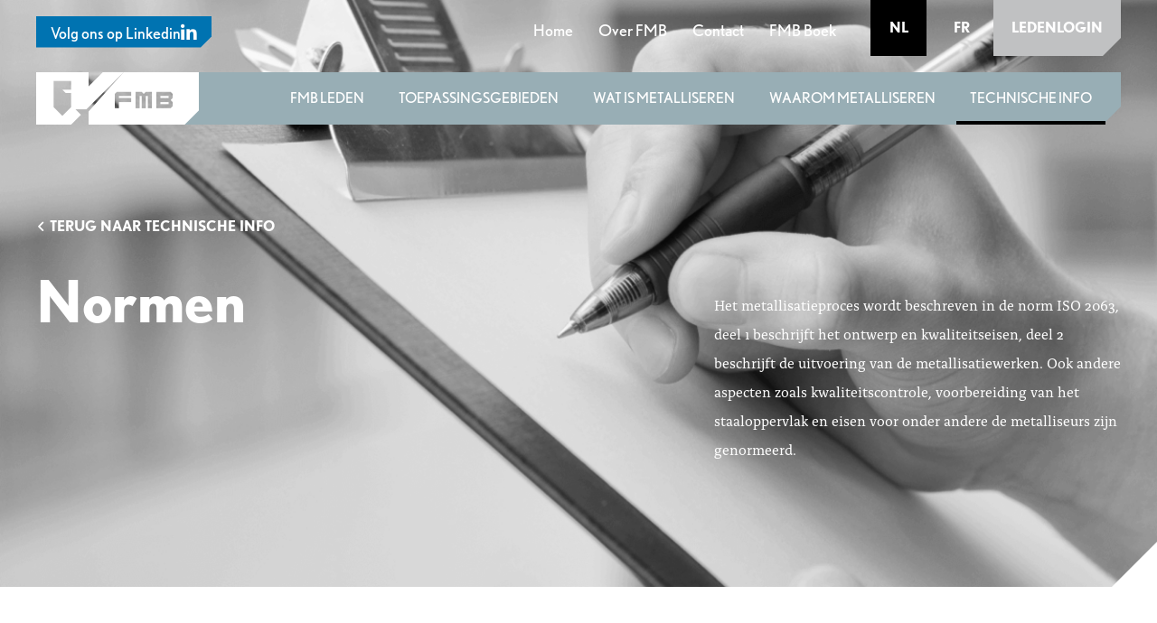

--- FILE ---
content_type: text/html; charset=UTF-8
request_url: https://www.metalliseurs.be/technische-info/normen/
body_size: 12703
content:
<!DOCTYPE html> <html class="no-js" lang="nl-BE"> <head> <meta charset="utf-8"> <meta name="distribution" content="global"><title>Normen - FMB</title> <meta name="description" content="Het metallisatieproces wordt beschreven in de norm ISO 2063, deel 1 beschrijft het ontwerp en kwaliteitseisen, deel 2 beschrijft de uitvoering van de metallisatiewerken. Ook andere aspecten zoals kwaliteitscontrole, voorbereiding van het staaloppervlak en eisen voor onder andere de metalliseurs zijn genormeerd."><meta property="og:image" name="image" content="https://www.metalliseurs.be/static/img/logo.png"> <meta property="og:site_name" content="FMB"> <meta property="og:title" content="Normen"> <meta property="og:description" content=""> <meta property="og:type" content="website"> <meta property="og:url" content="https://www.metalliseurs.be/technische-info/normen/"> <meta property="og:locale" content="nl_BE"><meta name="twitter:card" content="summary"> <meta name="twitter:site" content=""> <meta name="twitter:title" content="Normen"> <meta name="twitter:description" content=""> <meta name="twitter:image" content="https://www.metalliseurs.be/static/img/logo.png"><meta http-equiv="X-UA-Compatible" content="IE=edge"> <meta name="format-detection" content="telephone=no"><link rel="apple-touch-icon" sizes="180x180" href="/static/meta/apple-touch-icon.png"> <link rel="icon" type="image/png" sizes="32x32" href="/static/meta/favicon-32x32.png"> <link rel="icon" type="image/png" sizes="16x16" href="/static/meta/favicon-16x16.png"> <link rel="manifest" href="/static/meta/site.webmanifest"> <link rel="mask-icon" href="/static/meta/safari-pinned-tab.svg" color="#5bbad5"> <link rel="shortcut icon" href="/static/meta/favicon.ico"> <meta name="msapplication-TileColor" content="#ffffff"> <meta name="msapplication-config" content="/static/meta/browserconfig.xml"> <meta name="theme-color" content="#ffffff"><link rel="canonical" href="https://www.metalliseurs.be/technische-info/normen/"><meta name="robots" content="index,follow"> <meta name="robots" content="NOODP"><meta name="HandheldFriendly" content="true"> <meta name="viewport" content="width=device-width, initial-scale=1, viewport-fit=cover"> <link type="text/css" rel="stylesheet" href="/static/css/main.css?v=387543493" media="screen"><link type="text/css" rel="stylesheet" href="/assets/components/brainlane_cookiewall/css/brnln-ckwll.min.css?v=387543493" media="screen"> <style> .brnln-ckwll-nw::before { transition: 0.3s ease-in-out; } @supports ((-webkit-backdrop-filter: none) or (backdrop-filter: none)) { .brnln-ckwll-nw::before { } } .brnln-ckwll-n { font: normal .9rem / 1.5em nobel, sans-serif; color: #000; background: #fff; padding: clamp(1.25rem, 2vw, 1.75rem); border: 2px solid #99aeb5; border-radius: 0px; transition: 0.3s ease-in-out; text-align: left; max-width: min(90vw, 640px); max-height: min(80vh, 650px); } .brnln-ckwll-ni { } .brnln-ckwll-n a { font: normal .9rem / 1.5em nobel, sans-serif; color: #99aeb5; transition: 0.3s ease-in-out; } .brnln-ckwll-n a:hover { text-decoration: underline; color: #444; } .brnln-ckwll-n .brnln-ckwll-ab { justify-content: left; } .brnln-ckwll-n .brnln-ckwll-ab button { font: normal .9rem / 1.5em nobel, sans-serif; padding: 0.5rem clamp(1rem, 1.5vw, 1.5rem); border-radius: 0px; transition: 0.3s ease-in-out; border: 2px solid #99aeb5; } .brnln-ckwll-n .brnln-ckwll-ab button:hover { } .brnln-ckwll-n .brnln-ckwll-ab button.brnln-ckwll-d, .brnln-ckwll-n .brnln-ckwll-ab button.brnln-ckwll-m, .brnln-ckwll-n .brnln-ckwll-ab button.brnln-ckwll-b  { margin: 1rem 1rem 0.5rem 0; background: #99aeb5; color: #fff; } .brnln-ckwll-n .brnln-ckwll-ab button.brnln-ckwll-b  { } .brnln-ckwll-n .brnln-ckwll-ab button.brnln-ckwll-d:hover, .brnln-ckwll-n .brnln-ckwll-ab button.brnln-ckwll-m:hover, .brnln-ckwll-n .brnln-ckwll-ab button.brnln-ckwll-b:hover { background: #fff; color: #99aeb5; } .brnln-ckwll-n .brnln-ckwll-ab button.brnln-ckwll-e { margin: 1rem 0 0.5rem; background: #99aeb5; color: #fff; } .brnln-ckwll-n .brnln-ckwll-ab button.brnln-ckwll-e:hover { background: #fff; color: #99aeb5; } .brnln-ckwll-nt { transition: 0.3s ease-in-out; display:none; } .brnln-ckwll-nt img { display:none; } .brnln-ckwll-nt button { font: normal .9rem / 1.5em nobel, sans-serif; border: 2px solid #99aeb5; color: #99aeb5; transition: 0.3s ease-in-out; border-radius: 0px; background: #fff; } .brnln-ckwll-n .brnln-ckwll-mi h3 { } .brnln-ckwll-n .brnln-ckwll-mi h3 { font: 600 1.75rem / 1.25em sans-serif } .brnln-ckwll-n .brnln-ckwll-mi p { font: normal .9rem / 1.5em nobel, sans-serif; } .brnln-ckwll-n .brnln-ckwll-mi ul li::marker { content: ''; } .brnln-ckwll-nt:hover { } [data-ckwll_n="is-open"] .brnln-ckwll-n .brnln-ckwll-ab button.brnln-ckwll-d, [data-ckwll_n="is-closed"] .brnln-ckwll-n .brnln-ckwll-ab button.brnln-ckwll-d { display: none; } [data-ckwll_n="is-closed"] .brnln-ckwll-nt, [data-ckwll_n="is-loading"] .brnln-ckwll-nt { display:none !important; } [data-ckwll_n="is-presenting"] .brnln-ckwll-n{ transform: translate(-50%, -50%); } [data-ckwll_n="is-presenting"] .brnln-ckwll-nn { overflow-Y: scroll; padding: 0 clamp(1.25rem, 2vw, 1.75rem) clamp(1.25rem, 2vw, 1.75rem) 0; margin-right: calc(clamp(1.25rem, 2vw, 1.75rem) * -1); margin-top: calc((clamp(1.25rem, 2vw, 1.75rem) / 2) * -1); max-height: calc(min(80vh, 650px) - 1.25rem); } .brnln-ckwll-t { } .brnln-ckwll-tt { background: transparent; border: 1px solid #ccc; border-radius: 50px; } .brnln-ckwll-tn { background: #99aeb5; } .brnln-ckwll-ti:not([disabled]):active+.brnln-ckwll-tt, .brnln-ckwll-ti:not([disabled]):focus+.brnln-ckwll-tt, .brnln-ckwll-ti:checked+.brnln-ckwll-tt { border-color: transparent; box-shadow: 0 0 0 1px #505050; background: #fff; } .brnln-ckwll-c svg{ fill: #99aeb5; } .brnln-ckwll-ti:checked+.brnln-ckwll-tt .brnln-ckwll-tn { background: #fff; transform: translateX(30px); } .brnln-ckwll-ti:checked+.brnln-ckwll-tt, .brnln-ckwll-ti:checked:focus+.brnln-ckwll-tt { background: #99aeb5; } .brnln-ckwll-bl-w { background-color: #99aeb5; padding: 20px; text-align: center; } .brnln-ckwll-bl-p { max-width: 440px; border-radius: 0px; background-color: #fff; text-align: left; padding: clamp(15px, 1.5vw, 25px); margin: auto; } .brnln-ckwll-bl-t { font: normal .9rem / 1.5em nobel, sans-serif; font-size: 25px; font-weight: 600; color: #000; margin-bottom: 15px !important; } .brnln-ckwll-bl-d { font: normal .9rem / 1.5em nobel, sans-serif; color: #000; margin-bottom: 25px !important; } .brnln-ckwll-bl-b { font: normal .9rem / 1.5em nobel, sans-serif; color: #fff; background-color: #99aeb5; border: 2px solid #99aeb5; border-radius: 0px; font-size: 15px; padding: 10px; width: 100%; } .brnln-ckwll-bl-b:hover { color: #99aeb5; background-color: #fff; border: 2px solid #99aeb5; } .brnln-ckwll-tab .brnln-ckwll-ab{ width: 100%; height: 100%; display: flex; flex-direction: column-reverse; row-gap: .5rem; margin-top: 1rem; } .brnln-ckwll-tab button { width: 100%; margin: 0 !important; } [data-ckwll_n="is-presenting"] .brnln-ckwll-tab{ display: block; margin: 1rem 0; } [data-ckwll_n="is-presenting"] .brnln-ckwll-tab .brnln-ckwll-ab button{ width: 100%; } @media (min-width: 768px) { .brnln-ckwll-tab { display: grid; grid-template-columns: 1fr 190px; gap: clamp(1.25rem, 2vw, 1.75rem); } .brnln-ckwll-tab .brnln-ckwll-ab{ width: 190px; margin: auto 0; } .brnln-ckwll-tab button { width: 190px; } [data-ckwll_n="is-presenting"] .brnln-ckwll-tab .brnln-ckwll-ab{ width: 100%; display: grid; grid-template-columns: 1fr 1fr; gap: 1.5rem; } } div.brnln-ckwll-au-functional, div.brnln-ckwll-au-analytics, div.brnln-ckwll-au-advertising { background-color: lightgreen; } </style> <style> .txt{ table { border: none; width: 100%; margin-bottom: 30px; border-radius: 6px; @include media-max-width(md) { overflow-x: auto; display: block; -webkit-overflow-scrolling: touch; } td, th { border: 1px solid #1d1d1b; padding: 0.5rem; } th { font-size: 1.25rem; font-weight: 500; text-align: center; background: #98aeb5; text-transform: uppercase; // letter-spacing: 0.5pc; } } } </style> <script type="application/ld+json"> { "@context": "https://schema.org", "@type": "Organization", "url": "https://www.metalliseurs.be/", "logo": "https://www.metalliseurs.be/static/img/logo.png" } </script> <style> .m-popup { top: 0; left: 0; width: 100vw; height: 100%; z-index: 999; visibility: visible; opacity: 1; display: flex; justify-content: center; align-items: center; overflow: auto; position: fixed; background: rgba(53, 53, 53, 0.8); transition: opacity 0.5s ease-out, visibility 0s linear 0s, z-index 0s linear 0s; } @supports ((-webkit-backdrop-filter: none) or (backdrop-filter: none)) { .m-popup { background-color: rgba(53, 53, 53, 0.5); -webkit-backdrop-filter: blur(10px); backdrop-filter: blur(10px); } } .m-popup__container { position: relative; display: block; width: 750px; margin-top: -10px; max-height: 85vh; box-shadow: 0px 10px 20px rgba(0, 0, 0, 0.5); opacity: 1; transition: 0.5s; transform: translate3d(0, 0, 0); will-change: transform, opacity; max-inline-size: min(750px, 90vw); }.m-popup__img, .m-popup__video { display: block; overflow:hidden; height: min(500px, 75vh); } .m-popup__video{ max-height: 80vh; } .m-popup__img{ max-height: 40vh; } .m-popup__img img { max-height: 100%; object-fit: cover; object-position: center;max-width:none; width: 100%; height: 100%; } @media (min-width: 480px) { .m-popup__img { height: 100%; } .m-popup__img img { min-height: 100%; object-fit: cover; object-position: center; width: 100%; } } .m-popup__body { position: relative; min-height: min(500px, 70vh); padding: 1rem; background: #fff;} .m-popup__description { font-size: 1rem; font-family: 'nobel'; margin-top: clamp(1rem, 2vw, 2rem); } .m-popup__title { font-size: clamp(1.75rem, 4vw, 4rem); margin: 1rem 0; color: #000000; } .m-popup__description h2, .m-popup__description h3{ color: #000000; border-bottom: 1px solid black; padding-bottom: 8px; text-transform: uppercase; font-size: 16px; margin-bottom: 8px; } .m-popup__description p { margin: 0; color: #98aeb5; font-family: 'nobel'; font-weight: 700; } .m-popup__right{ display: flex; flex-direction: column; justify-content: space-between; margin-top: 1rem; align-items: flex-end; } .m-popup__right-container{ display: flex; flex-direction: column; padding-top: 2.5rem; } .m-popup__right .c-btn { padding: 0.75rem 2rem; background: #98aeb5; color: white; font-weight: 700; transition: 0.5s; font-size: 20px; } .m-popup__right .c-btn:hover{ background: black; } .m-popup__right .afterCornerWhite:after{ width: 10px; height: 10px; } .m-popup__right-icons{ color: #98aeb5; display: flex; gap: 0.5rem; font-size: 20px; padding-bottom: 1rem; font-weight: 500; line-height: 120%; } .m-popup__close { position: fixed; top: 1rem; right: 1rem; display: flex; justify-content: center; align-items: center; width: 2rem; height: 2rem; padding: 0; background-color: #353535; border: none; color: #fff; font-size: 1.5rem; line-height: 1; cursor: pointer; padding-top: 4px; transition: all 0.2s ease-in-out; } .m-popup__left{ margin-right: 1rem; width: 60%; } @media (min-width: 768px) { .m-popup__close { top: 2rem; right: 2rem; width: 3rem; height: 3rem; font-size: 2rem; } } @media (max-width: 576px){ .m-popup__img { height: min(200px, 75vh); } .m-popup__left{ margin-right: 0; width: 100%; } .m-popup__description p { margin: 0.5rem 0; line-height: 100%; } .m-popup__right{ align-items: flex-start; } .m-popup__right-icons{ font-size: 18px; } .m-popup__right-container{ padding-top: 0rem; } } .m-popup__close:hover { background-color: #c32626; } .m-popup--hide { visibility: hidden; opacity: 0; z-index: -99; transition: opacity 0.5s ease-out, visibility 0s linear 0.5s, z-index 0s linear 0.5s; } .m-popup--hide .m-popup__container { opacity: 0; transform: translate3d(0, -10vh, 0); } .m-popup--ovh { overflow: hidden; } .m-popup--a11y { position: absolute; z-index: -99; left: -100%; width: 0; height: 0; }</style> </head> <body> <div class="o-wrapper" id="top"><header class="header o-container"> <div class="header__menu-bar"><a href="/" class="logo-link"> <img class="logo" src="/static/img/logo.png" alt="Logo FMB"> </a> <nav class="header__nav blueGrey-pb0 corner-bottom-right-blue" > <div class="header__hamburger mobile-on" > <i class="icon-menu icon-close" id="js-hamburger"></i> </div> <ul class="header__menu-bar-items" id="js-nav"> <li class="first"><a href="/fmb-leden/" >FMB leden</a></li><li><a href="/toepassingsgebieden/" >Toepassingsgebieden</a></li><li><a href="/wat-is-metalliseren/" >Wat is metalliseren</a></li><li><a href="/waarom-metalliseren/" >Waarom metalliseren</a></li><li class="last active"><a href="/technische-info/" >Technische Info</a></li><div class="header__language-bar"> <div class="header__socials"> <a class="header__linkedin" href="https://www.linkedin.com/company/federatie-van-metalliseurs/" rel="noopener noreferrer" target="_blank"><span>Volg ons op Linkedin</span><i class="icon-linkedin"></i></a> </div> <div class="header__menu2-items"> <ul class="header__menu2"><li class="first"><a href="/" >Home</a></li><li><a href="/over-fmb/" >Over FMB</a></li><li><a href="/contact/" >Contact</a></li><li class="last"><a href="/fmb-boek-corrosiebescherming-door-metallisatie-met-zink-aluminium/" >FMB Boek</a></li></ul> <ul class="header__language-bar-items"> <li><a href="https://www.metalliseurs.be/technische-info/normen/" class="nl active">nl</a></li> <li><a href="https://www.metalliseurs.be/fr/informations-techniques/normes/" class="fr">fr</a></li> </ul> <a  href="/extranet-login/" class="header__login btn btn--grey-pb0 corner-bottom-right">Ledenlogin </a> </div> </div> </ul> </nav> </div> </header> <section class="banner-small afterCornerWhite " style="background-image:url(/img-cache/clipboard-1-1.8e66a3ca.png)"> <div class="o-container"> <a href="/technische-info/" class="banner-small__return"><i class="icon-arrow-left"></i>Terug naar Technische Info</a> </div> <div class="banner-small__container o-container"> <h1>Normen</h1> <div class="banner-small__text"> <p>Het metallisatieproces wordt beschreven in de norm ISO 2063, deel 1 beschrijft het ontwerp en kwaliteitseisen, deel 2 beschrijft de uitvoering van de metallisatiewerken. Ook andere aspecten zoals kwaliteitscontrole, voorbereiding van het staaloppervlak en eisen voor onder andere de metalliseurs zijn genormeerd.</p> </div> </div> </section> <section class="members-detail"> <div class="members-detail__container o-container"> <div class="txt"> <h3 data-children-count="0">THERMISCH SPUITEN</h3> <ul data-children-count="0"> <li>ISO 2063-1:2017: Thermal spraying — Zinc, aluminium and their alloys — Part 1: Design considerations and quality requirements for corrosion protection systems</li> <li>ISO 2063-2:2017: Thermal spraying — Zinc, aluminium and their alloys — Part 2: Execution of corrosion protection systems</li> </ul> <p data-children-count="0"></p> <h3 data-children-count="0">OPPERVLAKTEVOORBEREIDING</h3> <ul data-children-count="0"> <li>ISO 8501-1:2007:&nbsp;Preparation of steel substrates before application of paints and related products — Visual assessment of surface cleanliness — Part 1: Rust grades and preparation grades of uncoated steel substrates and of steel substrates after overall removal of previous coatings</li> <li>ISO 8503-1:2012:&nbsp;Preparation of steel substrates before application of paints and related products — Surface roughness characteristics of blast-cleaned steel substrates — Part 1: Specifications and definitions for ISO surface profile comparators for the assessment of abrasive blast-cleaned surfaces</li> <li>DIN EN 13507:&nbsp;Thermal spraying - Pre-treatment of surfaces of metallic parts and components for thermal spraying</li> </ul> <p data-children-count="0"></p> <h3 data-children-count="0">THERMISCH SPUITERS</h3> <ul data-children-count="0"> <li>ISO 14918:2018:&nbsp;Thermal spraying — Qualification testing of thermal sprayers</li> </ul> <p data-children-count="0"></p> <h3 data-children-count="0">TESTEN</h3> <ul data-children-count="0"> <li>ISO 14923:2003:&nbsp;Thermal spraying — Characterization and testing of thermally sprayed coatings</li> <li>ISO 4624:2016:&nbsp;Paints and varnishes — Pull-off test for adhesion</li> <li>ISO 1463:2003:&nbsp;Metallic and oxide coatings — Measurement of coating thickness — Microscopical method</li> <li>ISO 9227:2017:&nbsp;Corrosion tests in artificial atmospheres — Salt spray tests</li> <li>ISO 6988:1985:&nbsp;Metallic and other non organic coatings — Sulfur dioxide test with general condensation of moisture</li> <li>ISO 2178:2016:&nbsp;Non-magnetic coatings on magnetic substrates — Measurement of coating thickness — Magnetic method</li> <li>ISO 14916:2017:&nbsp;Thermal spraying — Determination of tensile adhesive strength</li> <li>ISO 14922-2:1999:&nbsp;Thermal spraying — Quality requirements of thermally sprayed structures — Part 2: Comprehensive quality requirements</li> </ul> <p data-children-count="0"></p> <h3 data-children-count="0">DRAAD</h3> <ul data-children-count="0"> <li>ISO 14919:2015:&nbsp;Thermal spraying — Wires, rods and cords for flame and arc spraying — Classification — Technical supply conditions</li> </ul> <p data-children-count="0"></p> <h3 data-children-count="0">VERF</h3> <ul data-children-count="0"> <li>ISO 12944-1:2017:&nbsp;Paints and varnishes — Corrosion protection of steel structures by protective paint systems — Part 1: General introduction</li> <li>ISO 12944-2:2017:&nbsp;Paints and varnishes — Corrosion protection of steel structures by protective paint systems — Part 2: Classification of environments</li> <li>ISO 12944-3:2017:&nbsp;Paints and varnishes — Corrosion protection of steel structures by protective paint systems — Part 3: Design considerations</li> <li>ISO 12944-4:2017:&nbsp;Paints and varnishes — Corrosion protection of steel structures by protective paint systems — Part 4: Types of surface and surface preparation</li> <li>ISO 12944-5:2019:&nbsp;Paints and varnishes — Corrosion protection of steel structures by protective paint systems — Part 5: Protective paint systems</li> <li>ISO 12944-6:2018:&nbsp;Paints and varnishes — Corrosion protection of steel structures by protective paint systems — Part 6: Laboratory performance test methods</li> <li>ISO 12944-7:2017:&nbsp;Paints and varnishes — Corrosion protection of steel structures by protective paint systems — Part 7: Execution and supervision of paint work</li> <li>ISO 12944-8:2017:&nbsp;Paints and varnishes — Corrosion protection of steel structures by protective paint systems — Part 8: Development of specifications for new work and maintenance</li> <li>ISO 12944-9:2018:&nbsp;Paints and varnishes — Corrosion protection of steel structures by protective paint systems — Part 9: Protective paint systems and laboratory performance test methods for offshore and related structures</li> </ul> <p data-children-count="0"></p> <h3 data-children-count="0">STAALSTRUCTUREN</h3> <ul data-children-count="0"> <li>EN 1090-2:2018: Exécution des structures en acier et des structures en aluminium - Partie 2: Exigences techniques pour les structures en acier</li> </ul> </div> </div> </section> <footer class="footer"> <div class="footer__container o-container"> <div class="footer__social"> <a href="#top"><img src="/static/img/logo-small.png" alt="Logo FMB"></a> </div> <div class="empty"></div> <div class="empty"></div> <div class="empty"></div> <div class="empty remove"></div> <div class="footer__content"> <nav class="footer__nav"> <ul class=""><li class="first"><a href="/" >Home</a></li><li><a href="/over-fmb/" >Over FMB</a></li><li><a href="/fmb-leden/" >FMB leden</a></li><li><a href="/toepassingsgebieden/" >Toepassingsgebieden</a></li><li><a href="/wat-is-metalliseren/" >Wat is metalliseren</a></li><li><a href="/waarom-metalliseren/" >Waarom metalliseren</a></li><li class="active"><a href="/technische-info/" >Technische Info</a></li><li><a href="/contact/" >Contact</a></li><li class="last"><a href="/fmb-boek-corrosiebescherming-door-metallisatie-met-zink-aluminium/" >FMB Boek</a></li></ul> </nav> </div> <div class="empty remove"></div> <address class="footer__address"> <ul> <li>Rue de Chênée 53 </li> <li>4031 Angleur</li> <li>België</li> </ul> </address> <div class="footer__contact"> <ul> <li><a href="tel:003243666476">043 66 64 76</a></li> <li><a href="tel:003243666477">043 66 64 77</a></li> <li><a href="mailto:info@metalliseurs.be">info@metalliseurs.be</a></li> <li><a class="header__linkedin" href="https://www.linkedin.com/company/federatie-van-metalliseurs/" rel="noopener noreferrer" target="_blank"><span>Volg ons op Linkedin</span><i class="icon-linkedin"></i></a></li> </ul> </div> <div class="footer__footnote"> <div> <a href="/cookieverklaring/">Cookie notice</a> - <a href="/privacyverklaring/">Privacy statement</a> - <button class="u-p--0" aria-controls="js-brnln-ckwll-nw" aria-label="Biedt de mogelijkheid om het beheer en de voorkeuren voor cookies in of uit te schakelen." data-brnln_ckwll_toggle>Toestemming beheren</button></div> <span>Website by  <a href="https://www.brainlane.com/?utm_source=www.metalliseurs.be&utm_medium=internet&utm_campaign=BrlnCopyrights" target="_blank" rel="noopener noreferrer"> Brainlane</a></span> </div> </div> </footer> </div><script src="/static/js/general.js?v=387543493"></script><div class="brnln-ckwll-nw" id="js-brnln-ckwll-nw" data-ckwll_n="is-loading"><div class="brnln-ckwll-n" id="js-brnln-ckwll-n"> <div class="brnln-ckwll-nn"> <img src="/assets/components/brainlane_cookiewall/img/cookies-black.svg" alt="Cookies" width="35" height="35" class="brnln-ckwll-ni"><div class="brnln-ckwll-mi"><h3>We onderscheiden volgende types cookies, naargelang hun doeleinden:</h3> <ul> <li> <div class="brnln-ckwll-tw"> <h4><strong><u>Essenti&euml;le / strikt noodzakelijke cookies:</u></strong></h4> <label class="brnln-ckwll-t" for="js-brnln-ckwll-te"> <input type="checkbox" class="brnln-ckwll-ti" id="js-brnln-ckwll-te" checked disabled> <span class="brnln-ckwll-tt"> <span class="brnln-ckwll-tn"> <span class="brnln-ckwll-c"> <svg viewBox="0 0 24 24" role="presentation" aria-hidden="true"> <path d="M9.86 18a1 1 0 01-.73-.32l-4.86-5.17a1.001 1.001 0 011.46-1.37l4.12 4.39 8.41-9.2a1 1 0 111.48 1.34l-9.14 10a1 1 0 01-.73.33h-.01z"></path> </svg> </span> </span> </span> </label> </div> Deze cookies zijn nodig voor het functioneren van de website en kunnen niet worden uitgeschakeld. Ze worden meestal geplaatst als reactie op jouw acties, zoals het instellen van privacyvoorkeuren, inloggen of het invullen van formulieren. Zonder deze cookies is een goede communicatie en navigatie niet mogelijk. </li> </ul> <ul> <li> <h4><strong><u>Niet-essenti&euml;le cookies:</u></strong></h4> Deze cookies zijn op zich niet noodzakelijk om de website te laten functioneren, maar ze helpen ons wel een verbeterde en gepersonaliseerde website aan te bieden. <br> Hieronder vallen: <ul> <li> <div class="brnln-ckwll-tw"> <h4><strong>&raquo; Functionele cookies:</strong></h4> <label class="brnln-ckwll-t" for="js-brnln-ckwll-tf"> <input type="checkbox" class="brnln-ckwll-ti" id="js-brnln-ckwll-tf"> <span class="brnln-ckwll-tt"> <span class="brnln-ckwll-tn"> <span class="brnln-ckwll-c"> <svg viewBox="0 0 24 24" role="presentation" aria-hidden="true"> <path d="M9.86 18a1 1 0 01-.73-.32l-4.86-5.17a1.001 1.001 0 011.46-1.37l4.12 4.39 8.41-9.2a1 1 0 111.48 1.34l-9.14 10a1 1 0 01-.73.33h-.01z"></path> </svg> </span> </span> </span> </label> </div> Deze cookies stellen de website in staat om verbeterde functionaliteit en personalisatie te bieden (bijvoorbeeld het weergeven van externe video’s). Ze kunnen door ons of door externe partners ingesteld worden wiens diensten we hebben toegevoegd aan onze pagina's. </li> <li> <div class="brnln-ckwll-tw"> <h4><strong>&raquo; Analytische cookies:</strong></h4> <label class="brnln-ckwll-t" for="js-brnln-ckwll-ta"> <input type="checkbox" class="brnln-ckwll-ti" id="js-brnln-ckwll-ta"> <span class="brnln-ckwll-tt"> <span class="brnln-ckwll-tn"> <span class="brnln-ckwll-c"> <svg viewBox="0 0 24 24" role="presentation" aria-hidden="true"> <path d="M9.86 18a1 1 0 01-.73-.32l-4.86-5.17a1.001 1.001 0 011.46-1.37l4.12 4.39 8.41-9.2a1 1 0 111.48 1.34l-9.14 10a1 1 0 01-.73.33h-.01z"></path> </svg> </span> </span> </span> </label> </div> Met deze cookies houden we websitebezoeken en verkeer bij, zodat we inzicht krijgen in hoe onze website presteert en waar we kunnen verbeteren. Ze helpen ons te zien welke pagina's populair zijn en hoe bezoekers zich door de website bewegen. </li> <li> <div class="brnln-ckwll-tw"> <h4><strong>&raquo; Targeting / advertising / marketing cookies:</strong> </h4> <label class="brnln-ckwll-t" for="js-brnln-ckwll-tt"> <input type="checkbox" class="brnln-ckwll-ti" id="js-brnln-ckwll-tt"> <span class="brnln-ckwll-tt"> <span class="brnln-ckwll-tn"> <span class="brnln-ckwll-c"> <svg viewBox="0 0 24 24" role="presentation" aria-hidden="true"> <path d="M9.86 18a1 1 0 01-.73-.32l-4.86-5.17a1.001 1.001 0 011.46-1.37l4.12 4.39 8.41-9.2a1 1 0 111.48 1.34l-9.14 10a1 1 0 01-.73.33h-.01z"></path> </svg> </span> </span> </span> </label> </div> Deze cookies kunnen door onze advertentiepartners via onze website worden ingesteld. Ze worden door deze partners gebruikt om een profiel van jouw interesses samen te stellen en je relevante advertenties op andere websites te laten zien. </li> </ul> </li> </ul> <p> <em>Wij gebruiken dus enerzijds onze eigen cookies en anderzijds cookies van zorgvuldig geselecteerde partners met wie we samenwerken.</em> </p> <br> <h3>Nog meer weten?</h3> <p> Kijk dan in onze uitgebreide <a href="/cookieverklaring/" target="_blank" rel="noopener noreferrer" title="Cookieverklaring"> Cookieverklaring &raquo; </a> en ons <a href="/privacyverklaring/" target="_blank" rel="noopener noreferrer" title="Privacybeleid"> Privacybeleid &raquo; </a>. </p> <div class="brnln-ckwll-au-functional brnln-ckwll-au-analytics brnln-ckwll-au-advertising"> <p class="brnln-ckwll-au-functional"><strong>We hebben je toestemming nodig om dit formulier te versturen.</strong></p> <p class="brnln-ckwll-au-analytics brnln-ckwll-au-advertising"><strong>We hebben je toestemming nodig.</strong></p> <p class="brnln-ckwll-au-functional brnln-ckwll-au-analytics brnln-ckwll-au-advertising">Het vakje is alvast aangevinkt. Je hoeft enkel je voorkeuren opnieuw op te slaan.</p> </div></div><div class="brnln-ckwll-tab"> <div class="brnln-ckwll-i">Deze website maakt gebruik van cookies om instellingen te bewaren en statistieken te verzamelen. Als je op de knop "Alles toelaten" klikt, geef je ons toestemming om alle cookietypes te gebruiken.<br><br>Wil je meer gedetailleerde informatie of je eigen voorkeur kunnen instellen, gebruik dan de knop "Aanpassen".</div><div class="brnln-ckwll-ab"> <button class="brnln-ckwll-d" type="button">Voorkeuren opslaan</button> <button class="brnln-ckwll-m" type="button">Aanpassen</button> <button class="brnln-ckwll-b" type="button">Weigeren</button> <button class="brnln-ckwll-e" type="button">Alles toelaten</button> </div></div> </div> </div><div class="brnln-ckwll-nt"> <img src="/assets/components/brainlane_cookiewall/img/cookies-black.svg" alt="Cookie image" width="40" height="40"> <button type="button" class="brnln-ckwll-r" aria-controls="js-brnln-ckwll-n" aria-label="Biedt de mogelijkheid om het beheer en de voorkeuren voor cookies in of uit te schakelen.">Toestemming beheren</button> </div></div><script>window.brnlnCookiewall=window.brnlnCookiewall||{};class BrainlaneCookiewall{#a;#b;#c;#d;#e;#f;#g;#h;constructor(t="#js-brnln-ckwll-nw",e={"selectors":{"disableBtn":".brnln-ckwll-n button.brnln-ckwll-d","blockBtn":".brnln-ckwll-n button.brnln-ckwll-b","enableBtn":".brnln-ckwll-n button.brnln-ckwll-e","moreBtn":".brnln-ckwll-n button.brnln-ckwll-m","resetBtn":".brnln-ckwll-nt","menuToggleBtns":"[data-brnln_ckwll_toggle]"},"consents":{"functional":"#js-brnln-ckwll-tf","analytics":"#js-brnln-ckwll-ta","advertising":"#js-brnln-ckwll-tt"},"cookiesActiveClass":"brnln-ckwll-v","cookiesExceptions":["commerce_order_id","cacheVersion"],"useBodyOverlay":true,"initDelay":"1.5","blockScripts":true,"reloadOnChange":true,"isMultiStep":true,"emitEvent":false,"useTcf":false,"storeConsent":true,"hasVarnish":false,"consentDecided":false,"allowCookiesAfterConsent":false,"blockCounterUrl":"https:\/\/www.metalliseurs.be\/system\/api\/yh528nycmwbkpsco1oez-hewoxzscmfsbor9xtt5y\/","useMenuToggle":true,"domains":["google.com","facebook.com",".metalliseurs.be"]}){this.#a=document.querySelector(t),this.#b={...e,...e.selectors},this.#c={},this.#d={},this.#e=this.handleDisableBtnClicked.bind(this),this.#f=this.handleBlockBtnClicked.bind(this),this.#g=this.handleEnableBtnClicked.bind(this),this.#h=this.handleMoreBtnClicked.bind(this),window.brnlnCookiewall.generateBlockedPlaceholder=this.generateBlockedPlaceholder.bind(this),window.brnlnCookiewall.getCurrentStatus=this.getCurrentStatus.bind(this),window.brnlnCookiewall.refreshToggleEvents=this.initToggleEvents.bind(this),window.brnlnCookiewall.isConsentDecided=this.isConsentDecided.bind(this),this.#i()}#i(){if(!this.#a||!this.getInitialState())return;let{disableBtn:t,enableBtn:e}=this.#c.elements;if(!t||!e)return;this.mapOptions(),this.bindEvents();let i=new CustomEvent("brnlnCookiewallReady",{detail:""});setTimeout(()=>{document.dispatchEvent(i)},500)}consentChangeEvent(){let{currentConsent:t}=this.#d,e=t.hasOwnProperty("functional")?t:{functional:!1,analytics:!1,advertising:!1},i=new CustomEvent("brnln_ckwll_consent_change",{detail:e});document.dispatchEvent(i)}getCurrentStatus(){let{currentConsent:t}=this.#d,e=t.hasOwnProperty("functional")?t:{functional:!1,analytics:!1,advertising:!1};return e}isConsentDecided(){let{consentDecided:t}=this.#d;return t}getInitialState(){let{selectors:t,consents:e}=this.#b;for(let[i,n]of(this.#c.elements||(this.#c.elements={}),this.#d.currentConsent||(this.#d.currentConsent={}),Object.entries(t))){let o=n.includes("#js"),s=0===n.indexOf("[data"),l=o?document.querySelector(n):this.#a.querySelectorAll(n);if(!s||l&&l.length||(l=document.querySelectorAll(n)),o&&!l)return!1;o||(l.length||s?1!==l.length||s?this.#c.elements[i]=l:this.#c.elements[i]=l[0]:this.#c.elements[i]=null)}for(let a of["allowCookies","hideCookieNotification"]){let r="; "+document.cookie,c=r.split("; "+a+"=");if(2===c.length){let d=c.pop().split(";").shift();if(("allowCookies"===a||"hideCookieNotification"===a)&&(this.#d.consentDecided=!0,"allowCookies"===a)){if(!0===d||"true"===d)for(let h of Object.keys(e))this.#d.currentConsent[h]=!0;else this.#d.currentConsent=JSON.parse(d);for(let[k,f]of Object.entries(e)){let p=document.querySelector(f);p&&(p.checked=this.#d.currentConsent[k])}}}}return!0}mapOptions(){Object.assign(this.#d,{cookiesExceptions:this.#b?.cookiesExceptions,consentDecided:this.#d.consentDecided||!!this.#b?.consentDecided,allowCookiesAfterConsent:!!this.#b?.allowCookiesAfterConsent,anyConsented:!!this.#b?.anyConsented,hasVarnish:!!this.#b?.hasVarnish,blockScripts:!!this.#b?.blockScripts}),Object.assign(this.#c,{useBodyOverlay:!!this.#b.useBodyOverlay,initDelay:+this.#b.initDelay,blockCounterUrl:this.#b.blockCounterUrl,useMenuToggle:!!this.#b.useMenuToggle,domains:this.#b.domains,consents:this.#b.consents,isMultiStep:!!this.#b.isMultiStep,reloadOnChange:!!this.#b.reloadOnChange})}bindEvents(){this.getOptionsOnVarnish(),this.blockScripts();let{initDelay:t,useBodyOverlay:e}=this.#c,{disableBtn:i,blockBtn:n,enableBtn:o,moreBtn:s,resetBtn:l}=this.#c.elements,{allowCookiesAfterConsent:a,consentDecided:r}=this.#d;i.addEventListener("click",this.#e),n&&n.addEventListener("click",this.#f),o.addEventListener("click",this.#g),s&&s.addEventListener("click",this.#h),l&&l.addEventListener("click",this.openCookieNotification.bind(this)),e&&"is-open"===this.#a.dataset.ckwll_n&&this.activateBodyOverlay(),"is-loading"===this.#a.dataset.ckwll_n&&setTimeout(()=>{this.openCookieNotification()},1e3*t),!a&&r&&setTimeout(()=>{this.clearAll("hideCookieNotification")},500)}initToggleEvents(){let{menuToggleBtns:t}=this.#c.elements;if(t&&t.length)for(let e of t)e.removeEventListener("click",this.openCookieNotification.bind(this));for(let i of(this.#c.elements.menuToggleBtns=[...document.querySelectorAll(this.#b.selectors.menuToggleBtns)],this.#c.elements.menuToggleBtns))i.addEventListener("click",this.openCookieNotification.bind(this))}getOptionsOnVarnish(){let{hasVarnish:t}=this.#d;if(!t||"is-checking"!==this.#a.dataset.ckwll_n)return;for(let e of["allowCookies","hideCookieNotification"]){let i="; "+document.cookie,n=i.split("; "+e+"=");if(2===n.length){let o=n.pop().split(";").shift();("allowCookies"===e||"hideCookieNotification"===e)&&(this.#d.consentDecided=!0,this.#a.dataset.ckwll_n="is-closed",this.resetAutoUpdateConsent(),"allowCookies"===e&&(this.#d.allowCookiesAfterConsent=!!o,this.#d.anyConsented=!0));break}}let{consentDecided:s,allowCookiesAfterConsent:l,anyConsented:a}=this.#d;window.brnlnAnalytics=window.brnlnAnalytics||{},s||(this.#a.dataset.ckwll_n="is-loading"),l&&a&&"waitForInteraction"in brnlnAnalytics&&"function"==typeof window.brnlnAnalytics.waitForInteraction&&window.brnlnAnalytics.waitForInteraction()}generateBlockedPlaceholder(t=""){let e=document.createElement("div");e.classList.add("brnln-ckwll-bl-w");let i=document.createElement("div");i.classList.add("brnln-ckwll-bl-p");let n=document.createElement("h2");n.classList.add("brnln-ckwll-bl-t"),n.textContent="Content is geblokkeerd";let o=document.createElement("p");o.classList.add("brnln-ckwll-bl-d"),o.innerHTML="U hebt geen toestemming gegeven voor het gebruik van cookies of vergelijkbare technologieën voor externe inhoud. Werk uw toestemmingsvoorkeuren bij om deze content te bekijken.";let s=document.createElement("button");return s.classList.add("brnln-ckwll-bl-b"),s.setAttribute("data-brnln_ckwll_toggle",t),s.textContent="Bijwerken",i.appendChild(n),i.appendChild(o),i.appendChild(s),e.appendChild(i),e}blockScripts(){let{blockScripts:t,currentConsent:e}=this.#d;if(!t){this.initToggleEvents();return}let i=window.location.origin,n=document.querySelectorAll("iframe"),o=document.querySelectorAll(".brnln-ckwll-consent-needed"),s="brnln-ckwll-script-blocked";if(e.advertising){for(let l of n){let a=l.dataset?.ckwl_src||l.dataset?.ckwll_src;a&&(l.src=a)}this.initToggleEvents();return}for(let r of n){let c=r.src&&new URL(r.src)||r.dataset?.ckwl_src||r.dataset?.ckwll_src;if(!c||c.origin===i)continue;r.classList.add(s);let d=this.generateBlockedPlaceholder("advertising");r.parentNode.replaceChild(d,r),console.warn("Blocking iframe with src: "+c)}for(let h of o){let k=h.dataset?.consent_type;if(!k)continue;let f=k.split(",").map(t=>t.trim()).filter(Boolean),p=f.some(t=>e[t]);if(p)continue;h.classList.add(s);let C=this.generateBlockedPlaceholder(f.join(","));h.parentNode.replaceChild(C,h),console.warn("Blocking",h,"based on consent")}this.initToggleEvents()}clearAll(t,e=!0){let{cookiesExceptions:i}=this.#d,n=document.cookie.split(";");for(let o of n){let s=o.indexOf("="),l=s>-1?o.substr(0,s):o;l=l.trim(),i.includes(l)||this.removeCookie(l)}!0!==e&&(e=JSON.stringify(e));let a=new Date;a.setTime(a.getTime()+864e5*("hideCookieNotification"===t?7:365));let r=";expires="+a.toUTCString();document.cookie=t+"="+String(e)+r+";path=/"}removeCookie(t){let{domains:e}=this.#c,i="expires="+new Date(0).toUTCString(),n="path=/";for(let o of(document.cookie=t+"=; "+i+"; "+n,e)){let s=(t+"=; "+n+"; domain="+o+"; "+i).toString();document.cookie=s,s=(t+"=; "+n+"; domain=www"+o+"; "+i).toString(),document.cookie=s}}resetAutoUpdateConsent(){let t="functional,analytics,advertising".split(",").map(t=>t.trim());for(let e of t)this.#a.classList.remove(`brnln-ckwll-is-au-${e}`)}async autoUpdateConsent(t=null){let{consents:e}=this.#c;if(!t)return;this.#a.dataset.ckwll_n="is-presenting";let i=t.split(",").map(t=>t.trim()),n=t=>new Promise(e=>setTimeout(e,t));if(i.includes("functional"))this.#a.classList.add("brnln-ckwll-is-au-functional");else for(let o of i)o&&this.#a.classList.add(`brnln-ckwll-is-auto-update-${o}`);await n(500);let s=document.querySelector("#js-brnln-ckwll-n .brnln-ckwll-nn");for(let l of i){let a=e[l];if(!a)continue;let r=document.querySelector(a);if(!r)continue;let c=r.closest("li");s&&c&&"function"==typeof c.scrollTo&&s.scrollTo({top:c.offsetTop,behavior:"smooth"}),await n(500),r.checked=!0}await n(500),s&&"function"==typeof s.scrollTo&&s.scrollTo({top:s.scrollHeight,behavior:"smooth"})}openCookieNotification(t){let{useBodyOverlay:e}=this.#c;t?.preventDefault(),e&&this.activateBodyOverlay();let i=t?.target,n=i?.dataset.brnln_ckwll_toggle;n?this.autoUpdateConsent(n):this.#a.dataset.ckwll_n="is-open"}closeCookieNotification(){let{useBodyOverlay:t}=this.#c,{emitEvent:e}=this.#b;t&&setTimeout(()=>{this.disableBodyOverlay()},300),this.#a.dataset.ckwll_n="is-closed",this.resetAutoUpdateConsent(),e&&this.consentChangeEvent()}activateBodyOverlay(){let{cookiesActiveClass:t}=this.#b,e=document.body.offsetWidth||document.body.clientWidth;e&&(document.body.style.marginRight=Math.abs(window.innerWidth-e)+"px"),document.body.classList.add(t),this.#a.classList.add(t)}disableBodyOverlay(){let{cookiesActiveClass:t}=this.#b;innerWidth&&(document.body.style.marginRight=""),document.body.classList.remove(t),this.#a.classList.remove(t)}handleDisableBtnClicked(){let{allowCookiesAfterConsent:t,consentDecided:e,currentConsent:i}=this.#d,{consents:n,isMultiStep:o}=this.#c,s=!1;if(o){for(let[l,a]of Object.entries(n)){let r=document.querySelector(a)?.checked||!1;i[l]!==r&&(this.#d.currentConsent[l]=r,s=!0),this.#d.currentConsent[l]&&(this.anyConsented=!0)}if(!s||!t&&e&&!this.anyConsented){this.closeCookieNotification();return}}else if(!t){this.closeCookieNotification();return}this.anyConsented?this.clearAll("allowCookies",this.#d.currentConsent):this.clearAll("hideCookieNotification"),this.handleReload(),this.closeCookieNotification()}handleReload(){let{reloadOnChange:t,blockCounterUrl:e}=this.#c,{storeConsent:i}=this.#b;if("1"!==e){let n=new URLSearchParams(window.location.search),o="path="+window.location.pathname+"&title="+document.title;o=n.toString()?o+"&"+n.toString():o;let s=btoa(unescape(encodeURIComponent(o))),l=e+"?data="+s;if(!i){t&&location.reload();return}"sendBeacon"in navigator?(navigator.sendBeacon(l),t&&location.reload()):fetch(l).then(()=>t&&location.reload())}else t&&location.reload()}handleBlockBtnClicked(){let{allowCookiesAfterConsent:t,consentDecided:e}=this.#d;if(!t&&e){this.closeCookieNotification();return}this.clearAll("hideCookieNotification"),this.#d.currentConsent={},this.handleReload(),this.closeCookieNotification()}handleEnableBtnClicked(){let{allowCookiesAfterConsent:t}=this.#d,{consents:e,isMultiStep:i}=this.#c,n=!0;if(i)for(let[o,s]of Object.entries(e)){let l=document.querySelector(s);l&&(l.checked||(n=!1),this.#d.currentConsent[o]=!0,l.checked=!0)}if(n&&t){this.closeCookieNotification();return}this.clearAll("allowCookies"),this.handleReload(),this.closeCookieNotification()}handleMoreBtnClicked(){this.#a.dataset.ckwll_n="is-presenting"}}document.addEventListener("DOMContentLoaded",()=>{new BrainlaneCookiewall});</script> <div class="m-popup m-popup--hide" aria-modal="true" aria-labelledby="js-brainlane-popup-title" id="js-brainlane-popup"> <button type="button" class="m-popup__close" aria-label="Close popup">&times;</button> <div class="m-popup__container"> <div class="m-popup__body"> <picture class="m-popup__img"> <img src="/img-cache/img-20240922-wa0003.a0bfbaa8.jpg" alt="[[+title]]" width="1000" height="600" /> </picture> <div class="u-flex u-flex-row@md u-flex-column"> <div class="m-popup__left"> </div> <div class="m-popup__right"> <div class="m-popup__right-container"> </div> <a href="https://www.metalliseurs.be/events/technische-vergadering-oktober/" class="c-btn afterCornerWhite" title="[[+btn-title]]" target="_self">[[+btn-title]]</a> </div> </div> </div> </div> </div><script> const handleBrainlanePopup = () => { const brainlanePopup = document.getElementById('js-brainlane-popup'); if(!brainlanePopup || typeof BrainlaneModal === 'undefined') return; if (typeof window.brnlnCookiewall === "object" || typeof brnlnCookiewall.isConsentDecided === "function") { const isConsentDecided = !!brnlnCookiewall.isConsentDecided(); if (!isConsentDecided) return; };new BrainlaneModal('js-brainlane-popup', {baseSelector: 'm-popup', initOnLoad: true});}; document.addEventListener('DOMContentLoaded', handleBrainlanePopup); </script> </body> </html>

--- FILE ---
content_type: text/css
request_url: https://www.metalliseurs.be/static/css/main.css?v=387543493
body_size: 27008
content:
@charset "UTF-8";
/**
 * settings
 */
/**
 * Global variables, functions and mixins
 */
/**
 * Typography
 */
/* body font size */
/* type scale */
/**
 * Colors
 */
/**
 * Radius
 */
/**
 * Shadow
 */
/**
 * Spacing
 */
/**
 * Grid
 */
/**
 * Breakpoints
 */
/**
 * Function to create an optimized svg url
 * https://codepen.io/tigt/post/optimizing-svgs-in-data-uris
 */
/**
 * Helper function to replace characters in a string
 */
/**
 * Helper function to replace characters in a string
 */
/**
 * Function used to round width to a number with 2 decimal places
 */
/**
 * Simple truncation mixin to cut off text using an ellipsis after a certain width
 */
/**
 * Background svg mixin
 * https://codepen.io/tigt/post/optimizing-svgs-in-data-uris
 */
/**
 * Clearfix mixin
 */
/**
 * Media query mixin
 */
/**
 * resets
 */
/**
 * Resets for a clean start
 */
/*! sanitize.css v11.0.0 | CC0 License | https://csstools.github.io/sanitize.css/latest/sanitize.css */
/* Document
 * ========================================================================== */
/**
 * Add border box sizing in all browsers (opinionated).
 */
@import url("https://fonts.googleapis.com/css2?family=Cormorant+Garamond:wght@300&family=Roboto:wght@300;400;500;700&display=swap");
@import url("https://p.typekit.net/p.css?s=1&k=tlx4dej&ht=tk&f=28568.31227.31229.31231&a=44716664&app=typekit&e=css");
*,
::before,
::after {
  box-sizing: border-box;
}

/**
 * 1. Add text decoration inheritance in all browsers (opinionated).
 * 2. Add vertical alignment inheritance in all browsers (opinionated).
 */
::before,
::after {
  text-decoration: inherit; /* 1 */
  vertical-align: inherit; /* 2 */
}

/**
 * 1. Use the default cursor in all browsers (opinionated).
 * 2. Change the line height in all browsers (opinionated).
 * 3. Use a 4-space tab width in all browsers (opinionated).
 * 4. Remove the grey highlight on links in iOS (opinionated).
 * 5. Prevent adjustments of font size after orientation changes in
 *    IE on Windows Phone and in iOS.
 * 6. Breaks words to prevent overflow in all browsers (opinionated).
 */
html {
  cursor: default; /* 1 */
  line-height: 1.5; /* 2 */
  -moz-tab-size: 4; /* 3 */
  -o-tab-size: 4;
  tab-size: 4; /* 3 */
  -webkit-tap-highlight-color: transparent;
  -ms-text-size-adjust: 100%; /* 5 */
  -webkit-text-size-adjust: 100%; /* 5 */
  word-break: break-word; /* 6 */
}

/* Sections
 * ========================================================================== */
/**
 * Remove the margin in all browsers (opinionated).
 */
body {
  margin: 0;
}

/**
 * Correct the font size and margin on `h1` elements within `section` and
 * `article` contexts in Chrome, Edge, Firefox, and Safari.
 */
h1 {
  font-size: 2em;
  margin: 0.67em 0;
}

/* Grouping content
 * ========================================================================== */
/**
 * Remove the margin on nested lists in Chrome, Edge, IE, and Safari.
 */
dl dl,
dl ol,
dl ul,
ol dl,
ul dl {
  margin: 0;
}

/**
 * Remove the margin on nested lists in Edge 18- and IE.
 */
ol ol,
ol ul,
ul ol,
ul ul {
  margin: 0;
}

/**
 * 1. Add the correct sizing in Firefox.
 * 2. Show the overflow in Edge 18- and IE.
 */
hr {
  height: 0; /* 1 */
  overflow: visible; /* 2 */
}

/**
 * Add the correct display in IE.
 */
main {
  display: block;
}

/**
 * Remove the list style on navigation lists in all browsers (opinionated).
 */
nav ol,
nav ul {
  list-style: none;
  padding: 0;
}

/**
 * 1. Correct the inheritance and scaling of font size in all browsers.
 * 2. Correct the odd `em` font sizing in all browsers.
 */
pre {
  font-family: monospace, monospace; /* 1 */
  font-size: 1em; /* 2 */
}

/* Text-level semantics
 * ========================================================================== */
/**
 * Remove the gray background on active links in IE 10.
 */
a {
  background-color: transparent;
}

/**
 * Add the correct text decoration in Edge 18-, IE, and Safari.
 */
abbr[title] {
  text-decoration: underline;
  -webkit-text-decoration: underline dotted;
  text-decoration: underline dotted;
}

/**
 * Add the correct font weight in Chrome, Edge, and Safari.
 */
b,
strong {
  font-weight: bolder;
}

/**
 * 1. Correct the inheritance and scaling of font size in all browsers.
 * 2. Correct the odd `em` font sizing in all browsers.
 */
code,
kbd,
samp {
  font-family: monospace, monospace; /* 1 */
  font-size: 1em; /* 2 */
}

/**
 * Add the correct font size in all browsers.
 */
small {
  font-size: 80%;
}

/* Embedded content
 * ========================================================================== */
/*
 * Change the alignment on media elements in all browsers (opinionated).
 */
audio,
canvas,
iframe,
img,
svg,
video {
  vertical-align: middle;
}

/**
 * Add the correct display in IE 9-.
 */
audio,
video {
  display: inline-block;
}

/**
 * Add the correct display in iOS 4-7.
 */
audio:not([controls]) {
  display: none;
  height: 0;
}

/**
 * Remove the border on iframes in all browsers (opinionated).
 */
iframe {
  border-style: none;
}

/**
 * Remove the border on images within links in IE 10-.
 */
img {
  border-style: none;
}

/**
 * Change the fill color to match the text color in all browsers (opinionated).
 */
svg:not([fill]) {
  fill: currentColor;
}

/**
 * Hide the overflow in IE.
 */
svg:not(:root) {
  overflow: hidden;
}

/* Tabular data
 * ========================================================================== */
/**
 * Collapse border spacing in all browsers (opinionated).
 */
table {
  border-collapse: collapse;
}

/* Forms
 * ========================================================================== */
/**
 * Remove the margin on controls in Safari.
 */
button,
input,
select {
  margin: 0;
}

/**
 * 1. Show the overflow in IE.
 * 2. Remove the inheritance of text transform in Edge 18-, Firefox, and IE.
 */
button {
  overflow: visible; /* 1 */
  text-transform: none; /* 2 */
}

/**
 * Correct the inability to style buttons in iOS and Safari.
 */
button,
[type=button],
[type=reset],
[type=submit] {
  -webkit-appearance: button;
}

/**
 * 1. Change the inconsistent appearance in all browsers (opinionated).
 * 2. Correct the padding in Firefox.
 */
fieldset {
  border: 1px solid #a0a0a0; /* 1 */
  padding: 0.35em 0.75em 0.625em; /* 2 */
}

/**
 * Show the overflow in Edge 18- and IE.
 */
input {
  overflow: visible;
}

/**
 * 1. Correct the text wrapping in Edge 18- and IE.
 * 2. Correct the color inheritance from `fieldset` elements in IE.
 */
legend {
  color: inherit; /* 2 */
  display: table; /* 1 */
  max-width: 100%; /* 1 */
  white-space: normal; /* 1 */
}

/**
 * 1. Add the correct display in Edge 18- and IE.
 * 2. Add the correct vertical alignment in Chrome, Edge, and Firefox.
 */
progress {
  display: inline-block; /* 1 */
  vertical-align: baseline; /* 2 */
}

/**
 * Remove the inheritance of text transform in Firefox.
 */
select {
  text-transform: none;
}

/**
 * 1. Remove the margin in Firefox and Safari.
 * 2. Remove the default vertical scrollbar in IE.
 * 3. Change the resize direction in all browsers (opinionated).
 */
textarea {
  margin: 0; /* 1 */
  overflow: auto; /* 2 */
  resize: vertical; /* 3 */
}

/**
 * Remove the padding in IE 10-.
 */
[type=checkbox],
[type=radio] {
  padding: 0;
}

/**
 * 1. Correct the odd appearance in Chrome, Edge, and Safari.
 * 2. Correct the outline style in Safari.
 */
[type=search] {
  -webkit-appearance: textfield; /* 1 */
  outline-offset: -2px; /* 2 */
}

/**
 * Correct the cursor style of increment and decrement buttons in Safari.
 */
::-webkit-inner-spin-button,
::-webkit-outer-spin-button {
  height: auto;
}

/**
 * Correct the text style of placeholders in Chrome, Edge, and Safari.
 */
::-webkit-input-placeholder {
  color: inherit;
  opacity: 0.54;
}

/**
 * Remove the inner padding in Chrome, Edge, and Safari on macOS.
 */
::-webkit-search-decoration {
  -webkit-appearance: none;
}

/**
 * 1. Correct the inability to style upload buttons in iOS and Safari.
 * 2. Change font properties to `inherit` in Safari.
 */
::-webkit-file-upload-button {
  -webkit-appearance: button; /* 1 */
  font: inherit; /* 2 */
}

/**
 * Remove the inner border and padding of focus outlines in Firefox.
 */
::-moz-focus-inner {
  border-style: none;
  padding: 0;
}

/**
 * Restore the focus outline styles unset by the previous rule in Firefox.
 */
:-moz-focusring {
  outline: 1px dotted ButtonText;
}

/**
 * Remove the additional :invalid styles in Firefox.
 */
:-moz-ui-invalid {
  box-shadow: none;
}

/* Interactive
 * ========================================================================== */
/*
 * Add the correct display in Edge 18- and IE.
 */
details {
  display: block;
}

/*
 * Add the correct styles in Edge 18-, IE, and Safari.
 */
dialog {
  background-color: white;
  border: solid;
  color: black;
  display: block;
  height: -moz-fit-content;
  height: fit-content;
  left: 0;
  margin: auto;
  padding: 1em;
  position: absolute;
  right: 0;
  width: -moz-fit-content;
  width: fit-content;
}

dialog:not([open]) {
  display: none;
}

/*
 * Add the correct display in all browsers.
 */
summary {
  display: list-item;
}

/* Scripting
 * ========================================================================== */
/**
 * Add the correct display in IE 9-.
 */
canvas {
  display: inline-block;
}

/**
 * Add the correct display in IE.
 */
template {
  display: none;
}

/* User interaction
 * ========================================================================== */
/*
 * 1. Remove the tapping delay in IE 10.
 * 2. Remove the tapping delay on clickable elements
      in all browsers (opinionated).
 */
a,
area,
button,
input,
label,
select,
summary,
textarea,
[tabindex] { /* 1 */
  touch-action: manipulation; /* 2 */
}

/**
 * Add the correct display in IE 10-.
 */
[hidden] {
  display: none;
}

/* Accessibility
 * ========================================================================== */
/**
 * Change the cursor on busy elements in all browsers (opinionated).
 */
[aria-busy=true] {
  cursor: progress;
}

/*
 * Change the cursor on control elements in all browsers (opinionated).
 */
[aria-controls] {
  cursor: pointer;
}

/*
 * Change the cursor on disabled, not-editable, or otherwise
 * inoperable elements in all browsers (opinionated).
 */
[aria-disabled=true],
[disabled] {
  cursor: not-allowed;
}

/*
 * Change the display on visually hidden accessible elements
 * in all browsers (opinionated).
 */
[aria-hidden=false][hidden] {
  display: initial;
}

[aria-hidden=false][hidden]:not(:focus) {
  clip: rect(0, 0, 0, 0);
  position: absolute;
}

/**
 * base
 */
/**
 * Styling for bare HTML elements and attribute selectors, no classes!
 */
button {
  background: transparent;
  border: 0;
  padding: 0;
  color: inherit;
  cursor: pointer;
}

.btn {
  color: #ffffff;
  font-weight: 700;
  background: #c0c1c2;
  text-transform: uppercase;
  padding: 20px;
  cursor: pointer;
  display: inline-flex;
  justify-content: center;
  align-items: center;
  position: relative;
  transition: 0.3s;
}
.btn--grey-pb0 {
  background: #c0c1c2;
  padding-bottom: 0 !important;
  margin-bottom: 20px;
  border: #98aeb5 !important;
}
.btn--grey-pb0:hover {
  background: #98aeb5;
  transition: 0.3s;
}
.btn--grey-pb0:hover:after {
  transition: 0.3s;
  border-top: 20px solid #98aeb5;
}
.btn--grey-pt0 {
  background: #c0c1c2;
  padding-top: 0 !important;
  margin-top: 20px;
  border: #98aeb5 !important;
}
.btn--grey-pt0:hover {
  background: #98aeb5;
  transition: 0.3s;
}
.btn--grey-pt0:hover:after {
  transition: 0.3s;
  border-bottom: 20px solid #98aeb5;
}
.btn--blueGrey-pb0 {
  background: #98aeb5;
  padding-bottom: 0 !important;
  margin-bottom: 20px;
  position: relative;
}
.btn--blueGrey-pb0:hover {
  background: #c0c1c2;
  transition: 0.3s;
}
.btn--blueGrey-pb0:hover:after {
  transition: 0.3s;
  border-top: 20px solid #c0c1c2;
}
.btn--blueGrey-pt0 {
  background: #98aeb5;
  padding-top: 0 !important;
  margin-top: 20px;
  position: relative;
}
.btn--blueGrey-pt0:after {
  border: #98aeb5 !important;
}
.btn--blueGrey-pt0:hover {
  background: #c0c1c2;
  transition: 0.3s;
}
.btn--blueGrey-pt0:hover:after {
  transition: 0.3s;
  border-bottom: 20px solid #c0c1c2;
}

.corner-top-left:after {
  content: "";
  position: absolute;
  left: 0;
  right: 0;
  bottom: 100%;
  border-bottom: 20px solid #c0c1c2;
  border-left: 20px solid transparent;
  transition: 0.3s;
}

.corner-top-right:after {
  content: "";
  position: absolute;
  left: 0;
  right: 0;
  bottom: 100%;
  border-bottom: 20px solid #c0c1c2;
  border-right: 20px solid transparent;
  transition: 0.3s;
}

.corner-bottom-left:after {
  content: "";
  position: absolute;
  left: 0;
  right: 0;
  top: 100%;
  border-top: 20px solid #c0c1c2;
  border-left: 20px solid transparent;
  transition: 0.3s;
}

.corner-bottom-right:after {
  content: "";
  position: absolute;
  left: 0;
  right: 0;
  top: 100%;
  border-top: 20px solid #c0c1c2;
  border-right: 20px solid transparent;
  transition: 0.3s;
}

.corner-top-left-blue:after {
  content: "";
  position: absolute;
  left: 0;
  right: 0;
  bottom: 100%;
  border-bottom: 20px solid #98aeb5;
  border-left: 20px solid transparent;
  transition: 0.3s;
}

.corner-top-right-blue:after {
  content: "";
  position: absolute;
  left: 0;
  right: 0;
  bottom: 100%;
  border-bottom: 20px solid #98aeb5;
  border-right: 20px solid transparent;
  transition: 0.3s;
}

.corner-bottom-left-blue:after {
  content: "";
  position: absolute;
  left: 0;
  right: 0;
  top: 100%;
  border-top: 20px solid #98aeb5;
  border-left: 20px solid transparent;
  transition: 0.3s;
}

.corner-bottom-right-blue:after {
  content: "";
  position: absolute;
  left: 0;
  right: 0;
  top: 100%;
  border-top: 20px solid #98aeb5;
  border-right: 20px solid transparent;
  transition: 0.3s;
}

.corner-bottom-right-transparent:after {
  content: "";
  position: absolute;
  left: 0;
  right: 0;
  top: 100%;
  border-top: 20px solid transparent;
  border-right: 20px solid transparent;
  transition: 0.3s;
}

.corner-bottom-right-transparent2:after {
  content: "";
  position: absolute;
  left: 0;
  right: 0;
  top: 100%;
  border-top: 40px solid transparent;
  border-right: 40px solid transparent;
  transition: 0.3s;
}

.pt0 {
  padding-top: 0;
}

.pb0 {
  padding-bottom: 0;
}

.blueGrey-pb0 {
  background: #98aeb5;
  padding-bottom: 0;
  border: #98aeb5 !important;
  margin-bottom: 20px;
  position: relative;
}

.blueGrey-pt0 {
  background: #98aeb5;
  padding-top: 0;
  border: #98aeb5 !important;
  margin-top: 20px;
  position: relative;
}

.grey-pb0 {
  background: #c0c1c2;
  padding-bottom: 0;
  border: #98aeb5 !important;
  margin-bottom: 20px;
  position: relative;
}

.grey-pt0 {
  background: #c0c1c2;
  padding-top: 0;
  border: #98aeb5 !important;
  margin-top: 20px;
  position: relative;
}

.transparent-pb0 {
  background: transparent;
  padding-bottom: 0;
  border: transparent;
  margin-bottom: 20px;
  position: relative;
}

.transparent2-pb0 {
  background: transparent;
  padding-bottom: 0;
  border: transparent;
  margin-bottom: 40px;
  position: relative;
}

.controls {
  position: relative;
}

.btn-arrow-left {
  color: #ffffff;
  width: 40px;
  display: flex;
  justify-content: center;
  align-items: center;
  padding-top: 10px;
  transition: all 0.3s;
}
.btn-arrow-left:after {
  border-top: 10px solid #c0c1c2;
  border-left: 10px solid transparent;
}
.btn-arrow-left:hover {
  background: #98aeb5;
  transition: all 0.3s;
}
.btn-arrow-left:hover:after {
  border-top: 10px solid #98aeb5;
}

.btn-arrow-left-blue {
  color: #ffffff;
  width: 45px;
  display: flex;
  justify-content: center;
  align-items: center;
  padding-top: 15px;
  transition: all 0.3s;
}
.btn-arrow-left-blue:after {
  border-top: 15px solid #98aeb5;
  border-left: 15px solid transparent;
}
.btn-arrow-left-blue:hover {
  background: #c0c1c2;
  transition: all 0.3s;
}
.btn-arrow-left-blue:hover:after {
  border-top: 15px solid #c0c1c2;
}

.btn-arrow-right {
  color: #ffffff;
  width: 40px;
  padding-top: 10px;
  display: flex;
  justify-content: center;
  align-items: center;
  transition: all 0.3s;
}
.btn-arrow-right:after {
  border-top: 10px solid #c0c1c2;
  border-right: 10px solid transparent;
}
.btn-arrow-right:hover {
  background: #98aeb5;
  transition: all 0.3s;
}
.btn-arrow-right:hover:after {
  border-top: 10px solid #98aeb5;
}

.btn-arrow-right-blue {
  color: #ffffff;
  width: 45px;
  padding-top: 15px;
  display: flex;
  justify-content: center;
  align-items: center;
  transition: all 0.3s;
}
.btn-arrow-right-blue:after {
  border-top: 15px solid #98aeb5;
  border-right: 15px solid transparent;
}
.btn-arrow-right-blue:hover {
  background: #c0c1c2;
  transition: all 0.3s;
}
.btn-arrow-right-blue:hover:after {
  border-top: 15px solid #c0c1c2;
}

/**
 * Default page styles
 */
html {
  position: relative;
  height: auto;
  background-color: #ebebeb;
  color: #ffffff;
  font-family: "nobel", sans-serif;
  font-size: 16px;
  font-weight: 300;
  text-rendering: optimizeLegibility;
  -webkit-font-smoothing: antialiased;
  -moz-osx-font-smoothing: grayscale;
  scroll-behavior: smooth;
}

body {
  height: auto;
  line-height: 1.4;
  scroll-behavior: smooth;
}

*::-moz-selection {
  color: #000000;
  background: #9c9c9c;
}

*::selection {
  color: #000000;
  background: #9c9c9c;
}

*:focus {
  outline: none;
}

.overlay {
  position: relative;
}
.overlay:before {
  content: "";
  position: absolute;
  top: 0;
  left: 0;
  width: 100%;
  height: 100%;
  background: rgba(20, 20, 20, 0.3921568627);
  z-index: 1;
}

.overlay-blue {
  position: relative;
}
.overlay-blue:before {
  content: "";
  position: absolute;
  top: 0;
  left: 0;
  right: 0;
  bottom: 0;
  width: 100%;
  height: 100%;
  background: rgba(152, 174, 181, 0.3921568627);
  z-index: 1;
}

.v-overlay {
  position: relative;
}
.v-overlay:before {
  content: "";
  position: absolute;
  top: 0;
  left: 0;
  right: 0;
  bottom: 0;
  width: 100%;
  height: 100%;
  background-image: url(/static/img/foto-procede-home.jpg);
  background-size: cover;
  background-repeat: no-repeat;
  z-index: 1;
}

.noOverlay:before {
  display: none !important;
}

.afterCornerWhite {
  position: relative;
}
.afterCornerWhite:after {
  content: "";
  position: absolute;
  right: 0;
  bottom: 0;
  width: 50px;
  height: 50px;
  background-image: url(/static/img/square-half-white.svg) !important;
  background-size: contain;
  z-index: 9;
}

.afterCornerGrey {
  position: relative;
}
.afterCornerGrey:after {
  content: "";
  position: absolute;
  right: 0;
  bottom: 0;
  width: 50px;
  height: 50px;
  background-image: url(/static/img/square-half-background.svg) !important;
  background-size: contain;
  z-index: 9;
}

.afterCornerBlackTopLeft {
  position: relative;
}
.afterCornerBlackTopLeft:after {
  content: "";
  position: absolute;
  top: 0;
  left: 0;
  width: 50px;
  height: 50px;
  transform: rotate(180deg);
  background-image: url(/static/img/square-half-black.png) !important;
  background-size: contain;
  z-index: 9;
}

.afterCornerBlackBottomRight {
  position: relative;
}
.afterCornerBlackBottomRight:after {
  content: "";
  position: absolute;
  bottom: 0;
  right: 0;
  width: 50px;
  height: 50px;
  background-image: url(/static/img/square-half-black.png) !important;
  background-size: contain;
  z-index: 9;
}

.page-s {
  background: #ffffff;
  color: #000000;
}
.page-s__container {
  display: flex;
}
@media only screen and (max-width: 768px) {
  .page-s__container {
    flex-direction: column;
  }
}
.page-s__text {
  width: 100%;
  max-width: 65%;
  padding-right: 60px;
  margin-top: 40px;
}
@media only screen and (max-width: 768px) {
  .page-s__text {
    max-width: 100%;
  }
}
.page-s__extra {
  border-left: 1px solid #98aeb5;
  display: flex;
  flex-direction: column;
  padding-bottom: 80px;
  margin-top: 80px;
}
@media only screen and (max-width: 768px) {
  .page-s__extra {
    padding: 0px 0px;
    margin: 0;
  }
}
.page-s__videoblock {
  position: relative;
  width: 100%;
  height: 600px;
}
@media only screen and (max-width: 768px) {
  .page-s__videoblock {
    height: auto;
  }
}
.page-s__video {
  position: absolute;
  top: 0;
  left: 0;
  height: 100%;
  width: calc(100vw - 780px - (100vw - 1200px) / 2) !important;
  max-width: 780px;
}
@media only screen and (max-width: 1210px) {
  .page-s__video {
    width: 35vw !important;
    max-width: 35vw !important;
  }
}
@media only screen and (max-width: 768px) {
  .page-s__video {
    width: 100% !important;
    max-width: 100% !important;
    height: 300px;
    position: relative !important;
  }
}
.page-s__video-overlay {
  position: absolute !important;
  top: 0;
  left: 0;
  height: 100% !important;
  width: calc(100vw - 780px - (100vw - 1200px) / 2) !important;
  max-width: 780px !important;
  display: flex;
  justify-content: center;
  align-items: center;
}
@media only screen and (max-width: 1210px) {
  .page-s__video-overlay {
    width: 35vw !important;
    max-width: 35vw !important;
  }
}
@media only screen and (max-width: 768px) {
  .page-s__video-overlay {
    width: 100% !important;
    max-width: 100% !important;
    height: 100% !important;
    position: relative !important;
  }
}
.page-s__play {
  position: relative !important;
  top: initial !important;
  right: initial !important;
}
@media only screen and (max-width: 768px) {
  .page-s__play {
    position: absolute !important;
  }
}
.page-s__info {
  padding: 80px 0 80px 60px;
}
@media only screen and (max-width: 768px) {
  .page-s__info {
    padding: 40px 20px;
  }
}
.page-s__info img {
  width: 95%;
  max-width: 250px;
}
.page-s__info .btn {
  margin-top: 60px;
}

/**
 * @font-face rules
 */
/*
 * The Typekit service used to deliver this font or fonts for use on websites
 * is provided by Adobe and is subject to these Terms of Use
 * http://www.adobe.com/products/eulas/tou_typekit. For font license
 * information, see the list below.
 *
 * alda:
 *   - http://typekit.com/eulas/00000000000000007735b2bc
 * nobel:
 *   - http://typekit.com/eulas/00000000000000003b9ae84a
 *   - http://typekit.com/eulas/00000000000000003b9ae84c
 *   - http://typekit.com/eulas/00000000000000003b9ae84e
 *
 * © 2009-2021 Adobe Systems Incorporated. All Rights Reserved.
 */
/*{"last_published":"2021-03-17 08:06:44 UTC"}*/
@font-face {
  font-family: "alda";
  src: url("https://use.typekit.net/af/b7e0eb/00000000000000007735b2bc/30/l?primer=7cdcb44be4a7db8877ffa5c0007b8dd865b3bbc383831fe2ea177f62257a9191&fvd=n4&v=3") format("woff2"), url("https://use.typekit.net/af/b7e0eb/00000000000000007735b2bc/30/d?primer=7cdcb44be4a7db8877ffa5c0007b8dd865b3bbc383831fe2ea177f62257a9191&fvd=n4&v=3") format("woff"), url("https://use.typekit.net/af/b7e0eb/00000000000000007735b2bc/30/a?primer=7cdcb44be4a7db8877ffa5c0007b8dd865b3bbc383831fe2ea177f62257a9191&fvd=n4&v=3") format("opentype");
  font-display: auto;
  font-style: normal;
  font-weight: 400;
  font-display: swap;
}
@font-face {
  font-family: "nobel";
  src: url("https://use.typekit.net/af/8c68f7/00000000000000003b9ae84a/27/l?primer=7cdcb44be4a7db8877ffa5c0007b8dd865b3bbc383831fe2ea177f62257a9191&fvd=n3&v=3") format("woff2"), url("https://use.typekit.net/af/8c68f7/00000000000000003b9ae84a/27/d?primer=7cdcb44be4a7db8877ffa5c0007b8dd865b3bbc383831fe2ea177f62257a9191&fvd=n3&v=3") format("woff"), url("https://use.typekit.net/af/8c68f7/00000000000000003b9ae84a/27/a?primer=7cdcb44be4a7db8877ffa5c0007b8dd865b3bbc383831fe2ea177f62257a9191&fvd=n3&v=3") format("opentype");
  font-display: auto;
  font-style: normal;
  font-weight: 300;
  font-display: swap;
}
@font-face {
  font-family: "nobel";
  src: url("https://use.typekit.net/af/9e0ad7/00000000000000003b9ae84c/27/l?primer=7cdcb44be4a7db8877ffa5c0007b8dd865b3bbc383831fe2ea177f62257a9191&fvd=n4&v=3") format("woff2"), url("https://use.typekit.net/af/9e0ad7/00000000000000003b9ae84c/27/d?primer=7cdcb44be4a7db8877ffa5c0007b8dd865b3bbc383831fe2ea177f62257a9191&fvd=n4&v=3") format("woff"), url("https://use.typekit.net/af/9e0ad7/00000000000000003b9ae84c/27/a?primer=7cdcb44be4a7db8877ffa5c0007b8dd865b3bbc383831fe2ea177f62257a9191&fvd=n4&v=3") format("opentype");
  font-display: auto;
  font-style: normal;
  font-weight: 400;
  font-display: swap;
}
@font-face {
  font-family: "nobel";
  src: url("https://use.typekit.net/af/cab4b1/00000000000000003b9ae84e/27/l?primer=7cdcb44be4a7db8877ffa5c0007b8dd865b3bbc383831fe2ea177f62257a9191&fvd=n7&v=3") format("woff2"), url("https://use.typekit.net/af/cab4b1/00000000000000003b9ae84e/27/d?primer=7cdcb44be4a7db8877ffa5c0007b8dd865b3bbc383831fe2ea177f62257a9191&fvd=n7&v=3") format("woff"), url("https://use.typekit.net/af/cab4b1/00000000000000003b9ae84e/27/a?primer=7cdcb44be4a7db8877ffa5c0007b8dd865b3bbc383831fe2ea177f62257a9191&fvd=n7&v=3") format("opentype");
  font-display: auto;
  font-style: normal;
  font-weight: 700;
  font-display: swap;
}
.tk-alda {
  font-family: "alda", serif;
}

.tk-nobel {
  font-family: "nobel", sans-serif;
}

/**
 * Default image styles
 */
img {
  display: block;
  max-width: 100%;
  height: auto;
}

.zoom a {
  position: relative;
}
.zoom a:after {
  content: "\e611";
  font-family: "icomoon" !important;
  font-style: normal;
  font-weight: normal;
  font-variant: normal;
  text-transform: none;
  line-height: 1;
  /* Better Font Rendering =========== */
  -webkit-font-smoothing: antialiased;
  -moz-osx-font-smoothing: grayscale;
  position: absolute;
  font-size: 30px;
  color: #ffffff;
  left: 0;
  top: 0;
  width: calc(100% - 30px);
  height: 100%;
  background: rgba(0, 0, 0, 0.303);
  display: flex;
  justify-content: center;
  align-items: center;
  transition: 0.3s;
  opacity: 0;
}
@media only screen and (max-width: 550px) {
  .zoom a:after {
    width: 100% !important;
  }
}
.zoom a:hover:after {
  opacity: 1;
  transition: 0.3s;
}

.zoom20 a:after {
  width: calc(100% - 20px) !important;
}

@font-face {
  font-family: "icomoon";
  src: url("/static/fonts/icomoon.eot?hlhd0w");
  src: url("/static/fonts/icomoon.eot?hlhd0w#iefix") format("embedded-opentype"), url("/static/fonts/icomoon.ttf?hlhd0w") format("truetype"), url("/static/fonts/icomoon.woff?hlhd0w") format("woff"), url("/static/fonts/icomoon.svg?hlhd0w#icomoon") format("svg");
  font-weight: normal;
  font-style: normal;
  font-display: block;
}
[class^=icon-],
[class*=" icon-"] {
  /* use !important to prevent issues with browser extensions that change fonts */
  font-family: "icomoon" !important;
  font-style: normal;
  font-weight: normal;
  font-variant: normal;
  text-transform: none;
  line-height: 1;
  /* Better Font Rendering =========== */
  -webkit-font-smoothing: antialiased;
  -moz-osx-font-smoothing: grayscale;
}

.icon-play:before {
  content: "\e902";
}

.icon-facebook:before {
  content: "\e91d";
}

.icon-close:before {
  content: "\e91c";
}

.icon-instagram:before {
  content: "\e91f";
}

.icon-menu:before {
  content: "\e920";
}

.icon-linkedin:before {
  content: "\e90c";
}

.icon-mail:before {
  content: "\e90d";
}

.icon-twitter:before {
  content: "\e918";
}

.icon-whatsapp:before {
  content: "\e91b";
}

.icon-zoom:before {
  content: "\e611";
}

.icon-arrow-left:before {
  content: "\e900";
}

.icon-arrow-right:before {
  content: "\e901";
}

.icon-phone:before {
  content: "\e942";
}

.icon-user:before {
  content: "\e907";
}

.icon-calendar:before {
  content: "\e906";
}

.icon-clock:before {
  content: "\e905";
}

.icon-location:before {
  content: "\e904";
}

.icon-tag:before {
  content: "\e903";
}

/**
 * Default list styles
 */
ul,
ol {
  margin: 0;
  padding: 0;
  list-style-type: none;
}

/**
 * Default link styles
 */
a {
  color: inherit;
  text-decoration: none;
}

/**
 * Default table styles
 */
/**
 * Default header styles
 */
h1,
h2,
h3,
h4,
h5,
h6 {
  margin: 0;
}

h1 {
  font-size: 65px;
  line-height: 1em;
  font-weight: 600;
}
@media only screen and (max-width: 960px) {
  h1 {
    font-size: 60px;
  }
}

h2 {
  font-size: 60px;
  line-height: 1em;
  font-weight: 600;
}
@media only screen and (max-width: 960px) {
  h2 {
    font-size: 48px;
  }
}
@media only screen and (max-width: 768px) {
  h2 {
    font-size: 35px;
  }
}

h3 {
  font-size: 35px;
  margin: 1em 0px;
  line-height: 1em;
}
@media only screen and (max-width: 960px) {
  h3 {
    font-size: 25px;
  }
}

h4 {
  font-size: 24px;
  margin: 1em 0px;
  line-height: 1em;
}
@media only screen and (max-width: 960px) {
  h4 {
    font-size: 20px;
  }
}

p {
  margin: 20px 0px;
  font-family: "alda", serif;
  line-height: 32px;
}
p strong {
  font-weight: 700;
}

strong {
  font-weight: 500;
}

.txt {
  font-family: "alda", serif;
  margin-bottom: 40px;
}
.txt h1 {
  font-size: 55px;
  line-height: 1em;
  font-weight: 600;
}
@media only screen and (max-width: 960px) {
  .txt h1 {
    font-size: 50px;
  }
}
@media only screen and (max-width: 768px) {
  .txt h1 {
    font-size: 35px;
  }
}
.txt h2 {
  font-size: 50px;
  line-height: 1em;
  font-weight: 600;
}
@media only screen and (max-width: 960px) {
  .txt h2 {
    font-size: 40px;
  }
}
@media only screen and (max-width: 768px) {
  .txt h2 {
    font-size: 25px;
  }
}
.txt h3 {
  font-size: 30px;
  margin: 1em 0px;
  line-height: 1em;
}
@media only screen and (max-width: 960px) {
  .txt h3 {
    font-size: 24px;
  }
}
.txt h4 {
  font-size: 20px;
  margin: 1em 0px;
  line-height: 1em;
}
@media only screen and (max-width: 960px) {
  .txt h4 {
    font-size: 20px;
  }
}
.txt p {
  margin: 20px 0px;
  font-family: "alda", serif;
  line-height: 32px;
}
.txt p strong {
  font-weight: 700;
}
.txt ul {
  list-style-type: disc;
  padding-left: 40px;
  line-height: 32px;
  font-size: 16px;
  font-style: "alda", serif;
}
.txt a {
  color: #98aeb5;
  font-weight: 700;
}
.txt a:hover {
  text-decoration: underline;
}
.txt iframe {
  display: block;
  width: 100%;
  max-width: 514px;
}
.txt iframe.youtube__iframe {
  position: absolute;
  top: 0;
  left: 0;
  width: 100% !important;
  height: 100% !important;
}
.txt figure {
  margin: 18px 0;
}
.txt figure.youtube__wrapper {
  max-width: 514px;
  position: relative;
  padding-bottom: min(289px, 56.25%);
}

/**
 * Default form styles
 */
legend {
  float: left;
  display: block;
  padding: 0;
  width: 100%;
}

select {
  -webkit-appearance: none;
  -moz-appearance: none;
  appearance: none;
}

input {
  font-family: "nobel", sans-serif;
}

form .error {
  color: red;
}
form .error-message {
  display: none;
  color: red;
}

/**
 * vendors
 */
/**
 * Vendor stylesheets
 */
.tns-outer {
  padding: 0 !important;
}

.tns-outer [hidden] {
  display: none !important;
}

.tns-outer [aria-controls],
.tns-outer [data-action] {
  cursor: pointer;
}

.tns-slider {
  transition: all 0s;
}

.tns-slider > .tns-item {
  box-sizing: border-box;
}

.tns-horizontal.tns-subpixel {
  white-space: nowrap;
}

.tns-horizontal.tns-subpixel > .tns-item {
  display: inline-block;
  vertical-align: top;
  white-space: normal;
}

.tns-horizontal.tns-no-subpixel:after {
  content: "";
  display: table;
  clear: both;
}

.tns-horizontal.tns-no-subpixel > .tns-item {
  float: left;
}

.tns-horizontal.tns-carousel.tns-no-subpixel > .tns-item {
  margin-right: -100%;
}

.tns-no-calc {
  position: relative;
  left: 0;
}

.tns-gallery {
  position: relative;
  left: 0;
  min-height: 1px;
}

.tns-gallery > .tns-item {
  position: absolute;
  left: -100%;
  transition: transform 0s, opacity 0s;
}

.tns-gallery > .tns-slide-active {
  position: relative;
  left: auto !important;
}

.tns-gallery > .tns-moving {
  transition: all 0.25s;
}

.tns-autowidth {
  display: inline-block;
}

.tns-lazy-img {
  transition: opacity 0.6s;
  opacity: 0.6;
}

.tns-lazy-img.tns-complete {
  opacity: 1;
}

.tns-ah {
  transition: height 0s;
}

.tns-ovh {
  overflow: hidden;
}

.tns-visually-hidden {
  position: absolute;
  left: -10000em;
}

.tns-transparent {
  opacity: 0;
  visibility: hidden;
}

.tns-fadeIn {
  opacity: 1;
  filter: alpha(opacity=100);
  z-index: 0;
}

.tns-normal,
.tns-fadeOut {
  opacity: 0;
  filter: alpha(opacity=0);
  z-index: -1;
}

.tns-vpfix {
  white-space: nowrap;
}

.tns-vpfix > div,
.tns-vpfix > li {
  display: inline-block;
}

.tns-t-subp2 {
  margin: 0 auto;
  width: 310px;
  position: relative;
  height: 10px;
  overflow: hidden;
}

.tns-t-ct {
  width: 2333.3333333%;
  width: -moz-calc(100% * 70 / 3);
  width: 2333.3333333333%;
  position: absolute;
  right: 0;
}

.tns-t-ct:after {
  content: "";
  display: table;
  clear: both;
}

.tns-t-ct > div {
  width: 1.4285714%;
  width: -moz-calc(100% / 70);
  width: 1.4285714286%;
  height: 10px;
  float: left;
}


/*!
	By André Rinas, www.andrerinas.de
	Documentation, www.simplelightbox.de
	Available for use under the MIT License
	Version 2.6.0
*/
body.hidden-scroll {
  overflow: hidden;
}

.sl-overlay {
  position: fixed;
  left: 0;
  right: 0;
  top: 0;
  bottom: 0;
  background: #fff;
  opacity: 0.7;
  display: none;
  z-index: 1035;
}

.sl-wrapper {
  z-index: 1040;
  outline: none;
  width: 100%;
  height: 100%;
  left: 0;
  top: 0;
  position: fixed;
}

.sl-wrapper * {
  box-sizing: border-box;
}

.sl-wrapper button {
  border: 0 none;
  background: transparent;
  font-size: 28px;
  padding: 0;
  cursor: pointer;
}

.sl-wrapper button:hover {
  opacity: 0.7;
}

.sl-wrapper .sl-close {
  display: none;
  position: fixed;
  outline: none;
  right: 30px;
  top: 30px;
  z-index: 10060;
  margin-top: -14px;
  margin-right: -14px;
  height: 44px;
  width: 44px;
  line-height: 44px;
  font-family: Arial, Baskerville, monospace;
  color: #000;
  font-size: 3rem;
}

.sl-wrapper .sl-counter {
  display: none;
  position: fixed;
  top: 30px;
  left: 30px;
  z-index: 1060;
  color: #000;
  font-size: 1rem;
}

.sl-wrapper .sl-navigation {
  width: 100%;
  display: none;
}

.sl-wrapper .sl-navigation button {
  position: fixed;
  top: 50%;
  margin-top: -22px;
  height: 44px;
  width: 22px;
  line-height: 44px;
  text-align: center;
  display: block;
  z-index: 10060;
  font-family: Arial, Baskerville, monospace;
  color: #000;
}

.sl-wrapper .sl-navigation button.sl-next {
  right: 5px;
  font-size: 2rem;
  outline: none;
}

.sl-wrapper .sl-navigation button.sl-prev {
  left: 5px;
  font-size: 2rem;
  outline: none;
}

@media (min-width: 35.5em) {
  .sl-wrapper .sl-navigation button {
    width: 44px;
  }
  .sl-wrapper .sl-navigation button.sl-next {
    right: 10px;
    font-size: 3rem;
    outline: none;
  }
  .sl-wrapper .sl-navigation button.sl-prev {
    left: 10px;
    font-size: 3rem;
    outline: none;
  }
}
@media (min-width: 50em) {
  .sl-wrapper .sl-navigation button {
    width: 44px;
  }
  .sl-wrapper .sl-navigation button.sl-next {
    right: 20px;
    font-size: 3rem;
    outline: none;
  }
  .sl-wrapper .sl-navigation button.sl-prev {
    left: 20px;
    font-size: 3rem;
    outline: none;
  }
}
.sl-wrapper.sl-dir-rtl .sl-navigation {
  direction: ltr;
}

.sl-wrapper .sl-image {
  position: fixed;
  touch-action: none;
  z-index: 10000;
}

.sl-wrapper .sl-image img {
  margin: 0;
  padding: 0;
  display: block;
  border: 0 none;
  width: 100%;
  height: auto;
}

@media (min-width: 35.5em) {
  .sl-wrapper .sl-image img {
    border: 0 none;
  }
}
@media (min-width: 50em) {
  .sl-wrapper .sl-image img {
    border: 0 none;
  }
}
.sl-wrapper .sl-image iframe {
  background: #000;
  border: 0 none;
}

@media (min-width: 35.5em) {
  .sl-wrapper .sl-image iframe {
    border: 0 none;
  }
}
@media (min-width: 50em) {
  .sl-wrapper .sl-image iframe {
    border: 0 none;
  }
}
.sl-wrapper .sl-image .sl-caption {
  display: none;
  padding: 10px;
  color: #fff;
  background: rgba(0, 0, 0, 0.8);
  font-size: 1rem;
  position: absolute;
  bottom: 0;
  left: 0;
  right: 0;
}

.sl-wrapper .sl-image .sl-caption.pos-top {
  bottom: auto;
  top: 0;
}

.sl-wrapper .sl-image .sl-caption.pos-outside {
  bottom: auto;
}

.sl-wrapper .sl-image .sl-download {
  display: none;
  position: absolute;
  bottom: 5px;
  right: 5px;
  color: #000;
  z-index: 1060;
}

.sl-spinner {
  display: none;
  border: 5px solid #333;
  border-radius: 40px;
  height: 40px;
  left: 50%;
  margin: -20px 0 0 -20px;
  opacity: 0;
  position: fixed;
  top: 50%;
  width: 40px;
  z-index: 1007;
  animation: pulsate 1s ease-out infinite;
}

.sl-scrollbar-measure {
  position: absolute;
  top: -9999px;
  width: 50px;
  height: 50px;
  overflow: scroll;
}

.sl-transition {
  transition: transform ease 200ms;
}
@keyframes pulsate {
  0% {
    transform: scale(0.1);
    opacity: 0;
  }
  50% {
    opacity: 1;
  }
  100% {
    transform: scale(1.2);
    opacity: 0;
  }
}
/**
 * objects
 */
/**
 * Non-cosmetic structural design patters, things like grid, containers, lists
 * Think of it like the skeleton of the layout, with no visual styling applied
 * Prefix with object namespace: o-
 */
.o-wrapper {
  position: relative;
  width: 100%;
  max-width: 1920px;
  margin: 0 auto;
  overflow: hidden;
}

.o-container {
  position: relative;
  z-index: 1;
  width: 100%;
  max-width: calc(1200px + 2 * 0.75rem);
  padding-right: 0.75rem;
  padding-left: 0.75rem;
  margin-right: auto;
  margin-left: auto;
}
@media (min-width: 768px) {
  .o-container {
    max-width: calc(1200px + 2 * 1rem);
    padding-right: 1rem;
    padding-left: 1rem;
  }
}
.o-container--no-padding {
  padding-right: 0;
  padding-left: 0;
}

.o-container-big {
  position: relative;
  z-index: 1;
  width: 100%;
  max-width: 1500px;
  margin-right: auto;
  margin-left: auto;
}
@media (min-width: 768px) {
  .o-container-big {
    max-width: 1500px;
  }
}
.o-container-big--no-padding {
  padding-right: 0;
  padding-left: 0;
}

.o-grid {
  --grid-gutter: 0;
  display: flex;
  flex-wrap: wrap;
}
.o-grid--gutter-xxxs {
  --grid-gutter: var(--space-xxxs);
}
.o-grid--gutter-xxs {
  --grid-gutter: var(--space-xxs);
}
.o-grid--gutter-xs {
  --grid-gutter: var(--space-xs);
}
.o-grid--gutter-sm {
  --grid-gutter: var(--space-sm);
}
.o-grid--gutter-md {
  --grid-gutter: var(--space-md);
}
.o-grid--gutter-lg {
  --grid-gutter: var(--space-lg);
}
.o-grid--gutter-xl {
  --grid-gutter: var(--space-lg);
}
@media (min-width: 768px) {
  .o-grid--gutter-xl {
    --grid-gutter: var(--space-xl);
  }
}
.o-grid--gutter-xxl {
  --grid-gutter: var(--space-xl);
}
@media (min-width: 768px) {
  .o-grid--gutter-xxl {
    --grid-gutter: var(--space-xxl);
  }
}
.o-grid--gutter-xxxl {
  --grid-gutter: var(--space-xxl);
}
@media (min-width: 768px) {
  .o-grid--gutter-xxxl {
    --grid-gutter: var(--space-xxxl);
  }
}
.o-grid--gutter-xxxxl {
  --grid-gutter: var(--space-xxl);
}
@media (min-width: 768px) {
  .o-grid--gutter-xxxxl {
    --grid-gutter: var(--space-xxxxl);
  }
}
.o-grid > * {
  flex-basis: 100%;
}
.o-grid[class*=gutter] {
  margin-bottom: -1em;
  margin-bottom: calc(var(--grid-gutter, 1em) * -1);
  margin-left: -1em;
  margin-left: calc(var(--grid-gutter, 1em) * -1);
}
.o-grid[class*=gutter] > * {
  margin-bottom: 1em;
  margin-bottom: var(--grid-gutter, 1em);
  margin-left: 1em;
  margin-left: var(--grid-gutter, 1em);
}

.o-col {
  max-width: 100%;
}

.o-col-1 {
  flex-basis: calc(8.33% - 1em);
  flex-basis: calc(8.33% - var(--grid-gutter, 1em));
  width: calc(8.33% - 1em);
  width: calc(8.33% - var(--grid-gutter, 1em));
}

.o-col-2 {
  flex-basis: calc(16.66% - 1em);
  flex-basis: calc(16.66% - var(--grid-gutter, 1em));
  width: calc(16.66% - 1em);
  width: calc(16.66% - var(--grid-gutter, 1em));
}

.o-col-3 {
  flex-basis: calc(25% - 1em);
  flex-basis: calc(25% - var(--grid-gutter, 1em));
  width: calc(25% - 1em);
  width: calc(25% - var(--grid-gutter, 1em));
}

.o-col-4 {
  flex-basis: calc(33.33% - 1em);
  flex-basis: calc(33.33% - var(--grid-gutter, 1em));
  width: calc(33.33% - 1em);
  width: calc(33.33% - var(--grid-gutter, 1em));
}

.o-col-5 {
  flex-basis: calc(41.66% - 1em);
  flex-basis: calc(41.66% - var(--grid-gutter, 1em));
  width: calc(41.66% - 1em);
  width: calc(41.66% - var(--grid-gutter, 1em));
}

.o-col-6 {
  flex-basis: calc(50% - 1em);
  flex-basis: calc(50% - var(--grid-gutter, 1em));
  width: calc(50% - 1em);
  width: calc(50% - var(--grid-gutter, 1em));
}

.o-col-7 {
  flex-basis: calc(58.33% - 1em);
  flex-basis: calc(58.33% - var(--grid-gutter, 1em));
  width: calc(58.33% - 1em);
  width: calc(58.33% - var(--grid-gutter, 1em));
}

.o-col-8 {
  flex-basis: calc(66.66% - 1em);
  flex-basis: calc(66.66% - var(--grid-gutter, 1em));
  width: calc(66.66% - 1em);
  width: calc(66.66% - var(--grid-gutter, 1em));
}

.o-col-9 {
  flex-basis: calc(75% - 1em);
  flex-basis: calc(75% - var(--grid-gutter, 1em));
  width: calc(75% - 1em);
  width: calc(75% - var(--grid-gutter, 1em));
}

.o-col-10 {
  flex-basis: calc(83.33% - 1em);
  flex-basis: calc(83.33% - var(--grid-gutter, 1em));
  width: calc(83.33% - 1em);
  width: calc(83.33% - var(--grid-gutter, 1em));
}

.o-col-11 {
  flex-basis: calc(91.66% - 1em);
  flex-basis: calc(91.66% - var(--grid-gutter, 1em));
  width: calc(91.66% - 1em);
  width: calc(91.66% - var(--grid-gutter, 1em));
}

.o-col-12 {
  flex-basis: calc(100% - 1em);
  flex-basis: calc(100% - var(--grid-gutter, 1em));
  width: calc(100% - 1em);
  width: calc(100% - var(--grid-gutter, 1em));
}

@media (min-width: 0px) {
  .o-col\@b0 {
    flex-grow: 1;
    flex-basis: 0;
    max-width: 100%;
  }
  .o-col-1\@b0 {
    flex-basis: calc(8.33% - 1em);
    flex-basis: calc(8.33% - var(--grid-gutter, 1em));
    width: calc(8.33% - 1em);
    width: calc(8.33% - var(--grid-gutter, 1em));
  }
  .o-col-2\@b0 {
    flex-basis: calc(16.66% - 1em);
    flex-basis: calc(16.66% - var(--grid-gutter, 1em));
    width: calc(16.66% - 1em);
    width: calc(16.66% - var(--grid-gutter, 1em));
  }
  .o-col-3\@b0 {
    flex-basis: calc(25% - 1em);
    flex-basis: calc(25% - var(--grid-gutter, 1em));
    width: calc(25% - 1em);
    width: calc(25% - var(--grid-gutter, 1em));
  }
  .o-col-4\@b0 {
    flex-basis: calc(33.33% - 1em);
    flex-basis: calc(33.33% - var(--grid-gutter, 1em));
    width: calc(33.33% - 1em);
    width: calc(33.33% - var(--grid-gutter, 1em));
  }
  .o-col-5\@b0 {
    flex-basis: calc(41.66% - 1em);
    flex-basis: calc(41.66% - var(--grid-gutter, 1em));
    width: calc(41.66% - 1em);
    width: calc(41.66% - var(--grid-gutter, 1em));
  }
  .o-col-6\@b0 {
    flex-basis: calc(50% - 1em);
    flex-basis: calc(50% - var(--grid-gutter, 1em));
    width: calc(50% - 1em);
    width: calc(50% - var(--grid-gutter, 1em));
  }
  .o-col-7\@b0 {
    flex-basis: calc(58.33% - 1em);
    flex-basis: calc(58.33% - var(--grid-gutter, 1em));
    width: calc(58.33% - 1em);
    width: calc(58.33% - var(--grid-gutter, 1em));
  }
  .o-col-8\@b0 {
    flex-basis: calc(66.66% - 1em);
    flex-basis: calc(66.66% - var(--grid-gutter, 1em));
    width: calc(66.66% - 1em);
    width: calc(66.66% - var(--grid-gutter, 1em));
  }
  .o-col-9\@b0 {
    flex-basis: calc(75% - 1em);
    flex-basis: calc(75% - var(--grid-gutter, 1em));
    width: calc(75% - 1em);
    width: calc(75% - var(--grid-gutter, 1em));
  }
  .o-col-10\@b0 {
    flex-basis: calc(83.33% - 1em);
    flex-basis: calc(83.33% - var(--grid-gutter, 1em));
    width: calc(83.33% - 1em);
    width: calc(83.33% - var(--grid-gutter, 1em));
  }
  .o-col-11\@b0 {
    flex-basis: calc(91.66% - 1em);
    flex-basis: calc(91.66% - var(--grid-gutter, 1em));
    width: calc(91.66% - 1em);
    width: calc(91.66% - var(--grid-gutter, 1em));
  }
  .o-col-12\@b0 {
    flex-basis: calc(100% - 1em);
    flex-basis: calc(100% - var(--grid-gutter, 1em));
    width: calc(100% - 1em);
    width: calc(100% - var(--grid-gutter, 1em));
  }
}
@media (min-width: 576px) {
  .o-col\@sm {
    flex-grow: 1;
    flex-basis: 0;
    max-width: 100%;
  }
  .o-col-1\@sm {
    flex-basis: calc(8.33% - 1em);
    flex-basis: calc(8.33% - var(--grid-gutter, 1em));
    width: calc(8.33% - 1em);
    width: calc(8.33% - var(--grid-gutter, 1em));
  }
  .o-col-2\@sm {
    flex-basis: calc(16.66% - 1em);
    flex-basis: calc(16.66% - var(--grid-gutter, 1em));
    width: calc(16.66% - 1em);
    width: calc(16.66% - var(--grid-gutter, 1em));
  }
  .o-col-3\@sm {
    flex-basis: calc(25% - 1em);
    flex-basis: calc(25% - var(--grid-gutter, 1em));
    width: calc(25% - 1em);
    width: calc(25% - var(--grid-gutter, 1em));
  }
  .o-col-4\@sm {
    flex-basis: calc(33.33% - 1em);
    flex-basis: calc(33.33% - var(--grid-gutter, 1em));
    width: calc(33.33% - 1em);
    width: calc(33.33% - var(--grid-gutter, 1em));
  }
  .o-col-5\@sm {
    flex-basis: calc(41.66% - 1em);
    flex-basis: calc(41.66% - var(--grid-gutter, 1em));
    width: calc(41.66% - 1em);
    width: calc(41.66% - var(--grid-gutter, 1em));
  }
  .o-col-6\@sm {
    flex-basis: calc(50% - 1em);
    flex-basis: calc(50% - var(--grid-gutter, 1em));
    width: calc(50% - 1em);
    width: calc(50% - var(--grid-gutter, 1em));
  }
  .o-col-7\@sm {
    flex-basis: calc(58.33% - 1em);
    flex-basis: calc(58.33% - var(--grid-gutter, 1em));
    width: calc(58.33% - 1em);
    width: calc(58.33% - var(--grid-gutter, 1em));
  }
  .o-col-8\@sm {
    flex-basis: calc(66.66% - 1em);
    flex-basis: calc(66.66% - var(--grid-gutter, 1em));
    width: calc(66.66% - 1em);
    width: calc(66.66% - var(--grid-gutter, 1em));
  }
  .o-col-9\@sm {
    flex-basis: calc(75% - 1em);
    flex-basis: calc(75% - var(--grid-gutter, 1em));
    width: calc(75% - 1em);
    width: calc(75% - var(--grid-gutter, 1em));
  }
  .o-col-10\@sm {
    flex-basis: calc(83.33% - 1em);
    flex-basis: calc(83.33% - var(--grid-gutter, 1em));
    width: calc(83.33% - 1em);
    width: calc(83.33% - var(--grid-gutter, 1em));
  }
  .o-col-11\@sm {
    flex-basis: calc(91.66% - 1em);
    flex-basis: calc(91.66% - var(--grid-gutter, 1em));
    width: calc(91.66% - 1em);
    width: calc(91.66% - var(--grid-gutter, 1em));
  }
  .o-col-12\@sm {
    flex-basis: calc(100% - 1em);
    flex-basis: calc(100% - var(--grid-gutter, 1em));
    width: calc(100% - 1em);
    width: calc(100% - var(--grid-gutter, 1em));
  }
}
@media (min-width: 768px) {
  .o-col\@md {
    flex-grow: 1;
    flex-basis: 0;
    max-width: 100%;
  }
  .o-col-1\@md {
    flex-basis: calc(8.33% - 1em);
    flex-basis: calc(8.33% - var(--grid-gutter, 1em));
    width: calc(8.33% - 1em);
    width: calc(8.33% - var(--grid-gutter, 1em));
  }
  .o-col-2\@md {
    flex-basis: calc(16.66% - 1em);
    flex-basis: calc(16.66% - var(--grid-gutter, 1em));
    width: calc(16.66% - 1em);
    width: calc(16.66% - var(--grid-gutter, 1em));
  }
  .o-col-3\@md {
    flex-basis: calc(25% - 1em);
    flex-basis: calc(25% - var(--grid-gutter, 1em));
    width: calc(25% - 1em);
    width: calc(25% - var(--grid-gutter, 1em));
  }
  .o-col-4\@md {
    flex-basis: calc(33.33% - 1em);
    flex-basis: calc(33.33% - var(--grid-gutter, 1em));
    width: calc(33.33% - 1em);
    width: calc(33.33% - var(--grid-gutter, 1em));
  }
  .o-col-5\@md {
    flex-basis: calc(41.66% - 1em);
    flex-basis: calc(41.66% - var(--grid-gutter, 1em));
    width: calc(41.66% - 1em);
    width: calc(41.66% - var(--grid-gutter, 1em));
  }
  .o-col-6\@md {
    flex-basis: calc(50% - 1em);
    flex-basis: calc(50% - var(--grid-gutter, 1em));
    width: calc(50% - 1em);
    width: calc(50% - var(--grid-gutter, 1em));
  }
  .o-col-7\@md {
    flex-basis: calc(58.33% - 1em);
    flex-basis: calc(58.33% - var(--grid-gutter, 1em));
    width: calc(58.33% - 1em);
    width: calc(58.33% - var(--grid-gutter, 1em));
  }
  .o-col-8\@md {
    flex-basis: calc(66.66% - 1em);
    flex-basis: calc(66.66% - var(--grid-gutter, 1em));
    width: calc(66.66% - 1em);
    width: calc(66.66% - var(--grid-gutter, 1em));
  }
  .o-col-9\@md {
    flex-basis: calc(75% - 1em);
    flex-basis: calc(75% - var(--grid-gutter, 1em));
    width: calc(75% - 1em);
    width: calc(75% - var(--grid-gutter, 1em));
  }
  .o-col-10\@md {
    flex-basis: calc(83.33% - 1em);
    flex-basis: calc(83.33% - var(--grid-gutter, 1em));
    width: calc(83.33% - 1em);
    width: calc(83.33% - var(--grid-gutter, 1em));
  }
  .o-col-11\@md {
    flex-basis: calc(91.66% - 1em);
    flex-basis: calc(91.66% - var(--grid-gutter, 1em));
    width: calc(91.66% - 1em);
    width: calc(91.66% - var(--grid-gutter, 1em));
  }
  .o-col-12\@md {
    flex-basis: calc(100% - 1em);
    flex-basis: calc(100% - var(--grid-gutter, 1em));
    width: calc(100% - 1em);
    width: calc(100% - var(--grid-gutter, 1em));
  }
}
@media (min-width: 960px) {
  .o-col\@lg {
    flex-grow: 1;
    flex-basis: 0;
    max-width: 100%;
  }
  .o-col-1\@lg {
    flex-basis: calc(8.33% - 1em);
    flex-basis: calc(8.33% - var(--grid-gutter, 1em));
    width: calc(8.33% - 1em);
    width: calc(8.33% - var(--grid-gutter, 1em));
  }
  .o-col-2\@lg {
    flex-basis: calc(16.66% - 1em);
    flex-basis: calc(16.66% - var(--grid-gutter, 1em));
    width: calc(16.66% - 1em);
    width: calc(16.66% - var(--grid-gutter, 1em));
  }
  .o-col-3\@lg {
    flex-basis: calc(25% - 1em);
    flex-basis: calc(25% - var(--grid-gutter, 1em));
    width: calc(25% - 1em);
    width: calc(25% - var(--grid-gutter, 1em));
  }
  .o-col-4\@lg {
    flex-basis: calc(33.33% - 1em);
    flex-basis: calc(33.33% - var(--grid-gutter, 1em));
    width: calc(33.33% - 1em);
    width: calc(33.33% - var(--grid-gutter, 1em));
  }
  .o-col-5\@lg {
    flex-basis: calc(41.66% - 1em);
    flex-basis: calc(41.66% - var(--grid-gutter, 1em));
    width: calc(41.66% - 1em);
    width: calc(41.66% - var(--grid-gutter, 1em));
  }
  .o-col-6\@lg {
    flex-basis: calc(50% - 1em);
    flex-basis: calc(50% - var(--grid-gutter, 1em));
    width: calc(50% - 1em);
    width: calc(50% - var(--grid-gutter, 1em));
  }
  .o-col-7\@lg {
    flex-basis: calc(58.33% - 1em);
    flex-basis: calc(58.33% - var(--grid-gutter, 1em));
    width: calc(58.33% - 1em);
    width: calc(58.33% - var(--grid-gutter, 1em));
  }
  .o-col-8\@lg {
    flex-basis: calc(66.66% - 1em);
    flex-basis: calc(66.66% - var(--grid-gutter, 1em));
    width: calc(66.66% - 1em);
    width: calc(66.66% - var(--grid-gutter, 1em));
  }
  .o-col-9\@lg {
    flex-basis: calc(75% - 1em);
    flex-basis: calc(75% - var(--grid-gutter, 1em));
    width: calc(75% - 1em);
    width: calc(75% - var(--grid-gutter, 1em));
  }
  .o-col-10\@lg {
    flex-basis: calc(83.33% - 1em);
    flex-basis: calc(83.33% - var(--grid-gutter, 1em));
    width: calc(83.33% - 1em);
    width: calc(83.33% - var(--grid-gutter, 1em));
  }
  .o-col-11\@lg {
    flex-basis: calc(91.66% - 1em);
    flex-basis: calc(91.66% - var(--grid-gutter, 1em));
    width: calc(91.66% - 1em);
    width: calc(91.66% - var(--grid-gutter, 1em));
  }
  .o-col-12\@lg {
    flex-basis: calc(100% - 1em);
    flex-basis: calc(100% - var(--grid-gutter, 1em));
    width: calc(100% - 1em);
    width: calc(100% - var(--grid-gutter, 1em));
  }
}
@media (min-width: 1024px) {
  .o-col\@xl {
    flex-grow: 1;
    flex-basis: 0;
    max-width: 100%;
  }
  .o-col-1\@xl {
    flex-basis: calc(8.33% - 1em);
    flex-basis: calc(8.33% - var(--grid-gutter, 1em));
    width: calc(8.33% - 1em);
    width: calc(8.33% - var(--grid-gutter, 1em));
  }
  .o-col-2\@xl {
    flex-basis: calc(16.66% - 1em);
    flex-basis: calc(16.66% - var(--grid-gutter, 1em));
    width: calc(16.66% - 1em);
    width: calc(16.66% - var(--grid-gutter, 1em));
  }
  .o-col-3\@xl {
    flex-basis: calc(25% - 1em);
    flex-basis: calc(25% - var(--grid-gutter, 1em));
    width: calc(25% - 1em);
    width: calc(25% - var(--grid-gutter, 1em));
  }
  .o-col-4\@xl {
    flex-basis: calc(33.33% - 1em);
    flex-basis: calc(33.33% - var(--grid-gutter, 1em));
    width: calc(33.33% - 1em);
    width: calc(33.33% - var(--grid-gutter, 1em));
  }
  .o-col-5\@xl {
    flex-basis: calc(41.66% - 1em);
    flex-basis: calc(41.66% - var(--grid-gutter, 1em));
    width: calc(41.66% - 1em);
    width: calc(41.66% - var(--grid-gutter, 1em));
  }
  .o-col-6\@xl {
    flex-basis: calc(50% - 1em);
    flex-basis: calc(50% - var(--grid-gutter, 1em));
    width: calc(50% - 1em);
    width: calc(50% - var(--grid-gutter, 1em));
  }
  .o-col-7\@xl {
    flex-basis: calc(58.33% - 1em);
    flex-basis: calc(58.33% - var(--grid-gutter, 1em));
    width: calc(58.33% - 1em);
    width: calc(58.33% - var(--grid-gutter, 1em));
  }
  .o-col-8\@xl {
    flex-basis: calc(66.66% - 1em);
    flex-basis: calc(66.66% - var(--grid-gutter, 1em));
    width: calc(66.66% - 1em);
    width: calc(66.66% - var(--grid-gutter, 1em));
  }
  .o-col-9\@xl {
    flex-basis: calc(75% - 1em);
    flex-basis: calc(75% - var(--grid-gutter, 1em));
    width: calc(75% - 1em);
    width: calc(75% - var(--grid-gutter, 1em));
  }
  .o-col-10\@xl {
    flex-basis: calc(83.33% - 1em);
    flex-basis: calc(83.33% - var(--grid-gutter, 1em));
    width: calc(83.33% - 1em);
    width: calc(83.33% - var(--grid-gutter, 1em));
  }
  .o-col-11\@xl {
    flex-basis: calc(91.66% - 1em);
    flex-basis: calc(91.66% - var(--grid-gutter, 1em));
    width: calc(91.66% - 1em);
    width: calc(91.66% - var(--grid-gutter, 1em));
  }
  .o-col-12\@xl {
    flex-basis: calc(100% - 1em);
    flex-basis: calc(100% - var(--grid-gutter, 1em));
    width: calc(100% - 1em);
    width: calc(100% - var(--grid-gutter, 1em));
  }
}
@media (min-width: 1200px) {
  .o-col\@xxl {
    flex-grow: 1;
    flex-basis: 0;
    max-width: 100%;
  }
  .o-col-1\@xxl {
    flex-basis: calc(8.33% - 1em);
    flex-basis: calc(8.33% - var(--grid-gutter, 1em));
    width: calc(8.33% - 1em);
    width: calc(8.33% - var(--grid-gutter, 1em));
  }
  .o-col-2\@xxl {
    flex-basis: calc(16.66% - 1em);
    flex-basis: calc(16.66% - var(--grid-gutter, 1em));
    width: calc(16.66% - 1em);
    width: calc(16.66% - var(--grid-gutter, 1em));
  }
  .o-col-3\@xxl {
    flex-basis: calc(25% - 1em);
    flex-basis: calc(25% - var(--grid-gutter, 1em));
    width: calc(25% - 1em);
    width: calc(25% - var(--grid-gutter, 1em));
  }
  .o-col-4\@xxl {
    flex-basis: calc(33.33% - 1em);
    flex-basis: calc(33.33% - var(--grid-gutter, 1em));
    width: calc(33.33% - 1em);
    width: calc(33.33% - var(--grid-gutter, 1em));
  }
  .o-col-5\@xxl {
    flex-basis: calc(41.66% - 1em);
    flex-basis: calc(41.66% - var(--grid-gutter, 1em));
    width: calc(41.66% - 1em);
    width: calc(41.66% - var(--grid-gutter, 1em));
  }
  .o-col-6\@xxl {
    flex-basis: calc(50% - 1em);
    flex-basis: calc(50% - var(--grid-gutter, 1em));
    width: calc(50% - 1em);
    width: calc(50% - var(--grid-gutter, 1em));
  }
  .o-col-7\@xxl {
    flex-basis: calc(58.33% - 1em);
    flex-basis: calc(58.33% - var(--grid-gutter, 1em));
    width: calc(58.33% - 1em);
    width: calc(58.33% - var(--grid-gutter, 1em));
  }
  .o-col-8\@xxl {
    flex-basis: calc(66.66% - 1em);
    flex-basis: calc(66.66% - var(--grid-gutter, 1em));
    width: calc(66.66% - 1em);
    width: calc(66.66% - var(--grid-gutter, 1em));
  }
  .o-col-9\@xxl {
    flex-basis: calc(75% - 1em);
    flex-basis: calc(75% - var(--grid-gutter, 1em));
    width: calc(75% - 1em);
    width: calc(75% - var(--grid-gutter, 1em));
  }
  .o-col-10\@xxl {
    flex-basis: calc(83.33% - 1em);
    flex-basis: calc(83.33% - var(--grid-gutter, 1em));
    width: calc(83.33% - 1em);
    width: calc(83.33% - var(--grid-gutter, 1em));
  }
  .o-col-11\@xxl {
    flex-basis: calc(91.66% - 1em);
    flex-basis: calc(91.66% - var(--grid-gutter, 1em));
    width: calc(91.66% - 1em);
    width: calc(91.66% - var(--grid-gutter, 1em));
  }
  .o-col-12\@xxl {
    flex-basis: calc(100% - 1em);
    flex-basis: calc(100% - var(--grid-gutter, 1em));
    width: calc(100% - 1em);
    width: calc(100% - var(--grid-gutter, 1em));
  }
}
/**
 * components
 */
/**
 * Cosmetic elements, chunks of UI
 * Think of it like the skin on top of the skeleton, so anything with colours, borders, backgrounds etc
 * Prefix with component namespace: c-
 */
.c-form-error {
  display: none !important;
}

.c-formfield {
  -webkit-appearance: none;
  -moz-appearance: none;
  appearance: none;
  display: block;
  width: 100%;
  font-family: "nobel", sans-serif;
  font-size: 16px;
  padding: 10px 15px;
  border: 1px solid #ffffff;
  color: #000000;
  font-weight: 500;
  line-height: 1.4;
  border-radius: 0;
  box-shadow: none;
}
@media (min-width: 768px) {
  .c-formfield {
    padding: 15px;
  }
}
.c-formfield::-moz-placeholder {
  color: #000000 !important;
}
.c-formfield::placeholder {
  color: #000000 !important;
}
.c-formfield.has-error {
  background-color: rgba(227, 48, 48, 0.15);
  border: 1px solid #e33030;
}
.c-formfield--date {
  padding-right: 3em;
  cursor: pointer;
  background-position: center right 0.75em;
  background-image: url("data:image/svg+xml,%3Csvg xmlns='http://www.w3.org/2000/svg' width='24' height='24' viewBox='0 0 100 100'%3E%3Cpath fill='%23353535' d='M76.07 47.82h-8.7a4.342 4.342 0 0 0-4.34 4.34v8.7a4.345 4.345 0 0 0 4.34 4.35h8.7a4.353 4.353 0 0 0 4.35-4.35v-8.7a4.351 4.351 0 0 0-4.35-4.34zm0 13.04h-8.7v-8.7h8.7zM54.33 47.82h-8.7a4.349 4.349 0 0 0-4.34 4.34v8.7a4.351 4.351 0 0 0 4.34 4.35h8.7a4.353 4.353 0 0 0 4.35-4.35v-8.7a4.351 4.351 0 0 0-4.35-4.34zm0 13.04h-8.7v-8.7h8.7zM32.59 47.82H23.9a4.351 4.351 0 0 0-4.35 4.34v8.7a4.353 4.353 0 0 0 4.35 4.35h8.69a4.353 4.353 0 0 0 4.35-4.35v-8.7a4.351 4.351 0 0 0-4.35-4.34zm0 13.04H23.9v-8.7h8.69z'/%3E%3Cpath fill='%23353535' d='M73.91 0H26.09A26.115 26.115 0 0 0 0 26.09v47.82A26.115 26.115 0 0 0 26.09 100h47.82A26.14 26.14 0 0 0 100 73.91V26.09A26.14 26.14 0 0 0 73.91 0zM91.3 73.91A17.434 17.434 0 0 1 73.91 91.3H26.09A17.408 17.408 0 0 1 8.7 73.91V41h82.6zm0-41.61H8.7v-6.21A17.383 17.383 0 0 1 26.09 8.7h47.82A17.408 17.408 0 0 1 91.3 26.09z'/%3E%3C/svg%3E");
}
.c-formfield--select {
  padding-right: 27px;
  background-repeat: no-repeat;
  background-position: right 8px center;
  cursor: pointer;
  background-image: url("data:image/svg+xml,%3Csvg xmlns='http://www.w3.org/2000/svg' width='15' height='8'%3E%3Cpath fill='%23353535' d='M8.028 7.59l6.563-6.562a.437.437 0 10-.619-.619L8.156 6.225c-.247.179-.37.349-.37.51l-.505-.51L1.466.409a.437.437 0 10-.619.619L7.41 7.59c.17.171.447.171.618 0z'/%3E%3C/svg%3E");
}
.c-formfield--select[disabled] {
  cursor: not-allowed;
}
.c-formfield--number {
  max-width: 120px;
  margin-left: 20px;
}
@media only screen and (max-width: 960px) {
  .c-formfield--number {
    margin-left: 0px;
  }
}

input[type=checkbox] {
  cursor: pointer;
}

.search {
  display: flex;
  align-items: flex-start;
  margin: 5px 0px;
}
.search input {
  width: 100%;
  max-width: 280px;
  height: 43px;
  padding-right: 20px;
  border: 2px solid #98aeb5;
  border-right: none;
  color: #ffffff;
  font-weight: 700;
  font-size: 16px;
  background: #000000;
  padding-left: 20px;
}
.search input::-moz-placeholder {
  color: #fff;
  font-size: 18px;
}
.search input::placeholder {
  color: #fff;
  font-size: 18px;
}

.dropdown-check-list {
  display: inline-block;
  background: #000000;
  color: #ffffff;
  position: relative;
  margin: 5px 0px;
  max-width: 280px;
}

.dropdown-check-list .anchor {
  position: relative;
  cursor: pointer;
  display: inline-block;
  padding: 10px 100px 10px 20px;
  border: none;
}

.dropdown-check-list .anchor:after {
  position: absolute;
  content: "\e901";
  font-family: icomoon !important;
  font-size: 400;
  right: 20px;
  top: 10px;
  transform: rotate(90deg);
}

.dropdown-check-list ul.items {
  padding: 2px;
  display: none;
  margin: 0;
  background: #000000;
  border-top: none;
  position: absolute;
  width: 100%;
  z-index: 9;
  padding-bottom: 10px;
}

.dropdown-check-list ul.items li {
  list-style: none;
  padding: 2px 10px;
}
.dropdown-check-list ul.items li label {
  padding-left: 5px;
  cursor: pointer;
}

.dropdown-check-list.visible .anchor:after {
  transform: rotate(-90deg);
}

.dropdown-check-list.visible .items {
  display: block;
}

.anchor.turnArrow:after {
  transform: rotate(-90deg);
}

.checkbox {
  background: #000000;
  display: inline-block;
  padding: 10px;
}
.checkbox input {
  list-style: none;
  padding: 2px 10px;
}
.checkbox label {
  padding-left: 5px;
  cursor: pointer;
  color: #ffffff;
}

.checklist-row {
  color: #ffffff;
  display: flex;
  align-items: center;
  font-size: 16px;
  padding: 10px 10px 10px 20px;
}
.checklist-row ul {
  display: flex;
  flex-wrap: wrap;
}
.checklist-row ul li {
  list-style: none;
  padding: 2px 10px;
}
.checklist-row ul input {
  margin-right: 5px;
}
.checklist-row ul label {
  padding-left: 5px;
  cursor: pointer;
  font-weight: 300;
}

.custom-checkbox {
  position: relative;
  padding-left: 18px !important;
  display: flex;
  align-items: center;
  margin-left: 10px;
}
.custom-checkbox input {
  position: absolute;
  left: 0;
  opacity: 0;
}
.custom-checkbox label {
  padding-left: 18px;
}
.custom-checkbox label:before {
  content: url(/static/img/checkbox-notchecked.png);
  position: absolute;
  left: 0;
  top: 0;
  bottom: 0;
  margin: auto 0;
  width: 16px;
  height: 16px;
}
.custom-checkbox input:checked + label:before {
  content: url(/static/img/checkbox-checked.png);
}

.custom-radio {
  position: relative;
  padding-left: 18px !important;
  display: flex;
  align-items: center;
  margin-left: 10px;
}
.custom-radio input {
  position: absolute;
  left: 0;
  opacity: 0;
}
.custom-radio label {
  padding-left: 18px;
}
.custom-radio label:before {
  content: url(/static/img/radio-notchecked.png);
  position: absolute;
  left: 0;
  top: 0;
  bottom: 0;
  margin: auto 0;
  width: 16px;
  height: 16px;
}
.custom-radio input:checked + label:before {
  content: url(/static/img/radio-checked.png);
}

.c-formgroup {
  position: relative;
}
.c-formgroup:not(:last-of-type) {
  margin-bottom: 1.5rem;
}
.c-formgroup--no-margin {
  margin: 0;
}
.c-formgroup--no-margin:not(:last-of-type) {
  margin-bottom: 0;
}
.c-formgroup--inline {
  display: flex;
  flex-direction: column;
}
.c-formgroup--inline > *:not(:last-child) {
  margin-bottom: 1.5rem;
}
@media (min-width: 960px) {
  .c-formgroup--inline {
    flex-direction: row;
    justify-content: space-between;
  }
  .c-formgroup--inline > * {
    width: calc(100% - 20px);
  }
  .c-formgroup--inline > *:not(:last-child) {
    margin-bottom: 0;
  }
}
.c-formgroup__label {
  display: block;
  font-size: 16px;
  font-weight: 700;
  line-height: 1;
  margin-bottom: 0.75rem;
  color: #000000;
}
.c-formgroup__description {
  line-height: 1.4;
}
.c-formgroup__control {
  position: relative;
}
.c-formgroup__control::before, .c-formgroup__control::after {
  content: "";
  display: table;
}
.c-formgroup__control::after {
  clear: both;
}
.c-formgroup__control:not(:first-child) {
  margin-top: 0.5rem;
}
.c-formgroup__error {
  display: none;
  margin-top: 0.25rem;
  color: #e33030;
  font-size: 16px;
  font-weight: 700;
}
.c-formgroup__error:not(:empty) {
  display: block;
}
.c-formgroup__helper {
  margin-top: 0.25rem;
  color: #5c5c5c;
  font-size: 14px;
  line-height: 1.4;
}

.header {
  position: absolute;
  z-index: 9;
  top: 0;
  left: 0;
  right: 0;
}
.header__menu2 {
  display: flex;
  align-items: center;
  text-transform: capitalize;
  font-size: 18px;
}
@media only screen and (max-width: 1024px) {
  .header__menu2 {
    margin-top: 15px;
    flex-direction: column;
    justify-content: center;
    align-items: flex-end;
    text-transform: uppercase;
    font-size: 16px;
  }
}
.header__menu2-items {
  display: flex;
}
@media only screen and (max-width: 1024px) {
  .header__menu2-items {
    flex-direction: column-reverse;
  }
}
.header__menu2 li a {
  padding: 0 !important;
  margin: 10px 10px 25px;
}
@media only screen and (max-width: 1024px) {
  .header__menu2 li a {
    padding: 10px 15px !important;
    margin: 0 !important;
  }
}
.header__language-bar {
  display: flex;
  justify-content: space-between;
  align-items: center;
  position: absolute;
  top: -5rem;
  width: calc(100% + 10rem);
  left: -10rem;
}
@media only screen and (max-width: 1024px) {
  .header__language-bar {
    position: initial;
    flex-direction: column-reverse;
    align-items: flex-end;
  }
}
.header__language-bar-items {
  display: flex;
  justify-content: space-between;
  margin-left: 20px;
}
@media only screen and (max-width: 1024px) {
  .header__language-bar-items {
    flex-direction: column;
    margin-bottom: 10px;
    margin-top: 10px;
    position: absolute;
    bottom: 0;
    left: 0;
  }
}
.header__language-bar-items li a {
  width: 62px;
  height: 62px;
  display: flex;
  align-items: center;
  justify-content: center;
  color: #ffffff;
  font-weight: 700;
  transition: 0.3s;
}
.header__language-bar-items li a:hover {
  color: #98aeb5;
  transition: 0.3s;
}
.header__language-bar-items li a:after {
  display: none;
}
.header__language-bar-items li {
  margin-bottom: 0;
}
@media only screen and (max-width: 1024px) {
  .header__language-bar-items li {
    margin-bottom: 10px;
  }
}
.header__language-bar-items .active {
  background: #000000;
}
@media only screen and (max-width: 1024px) {
  .header__login {
    margin-top: 15px;
  }
}
.header__menu-bar {
  display: flex;
  justify-content: space-between;
  align-items: center;
  margin-top: 80px;
}
@media only screen and (max-width: 1024px) {
  .header__menu-bar {
    margin-top: 20px;
  }
}
.header__menu-bar .logo-link {
  z-index: 9;
  margin-right: -20px;
}
.header__menu-bar .logo {
  height: 58px;
  max-width: initial !important;
}
.header__menu-bar nav {
  background: #98aeb5;
  width: 100%;
  padding-left: 20px;
  min-height: 38px;
}
@media only screen and (max-width: 1024px) {
  .header__menu-bar nav {
    display: flex;
    justify-content: flex-end;
    align-items: flex-end;
  }
}
.header__menu-bar nav .header__menu-bar-items {
  display: flex;
  align-items: center;
  justify-content: flex-end;
  width: 100%;
  height: 38px;
  padding-right: 13px;
  padding-left: 0px;
  color: #ffffff;
  text-transform: uppercase;
  font-weight: 400;
}
@media only screen and (max-width: 1024px) {
  .header__menu-bar nav .header__menu-bar-items {
    position: absolute;
    right: -100vw;
    background: #98aeb5;
    top: 100%;
    width: calc(100% + 160px);
    transition: 0.3s;
    flex-direction: column-reverse;
    align-items: flex-end;
    height: auto;
    padding: 20px 10px;
  }
}
.header__menu-bar nav .header__menu-bar-items li a {
  display: flex;
  padding: 15px;
  position: relative;
  z-index: 9;
}
@media only screen and (max-width: 1024px) {
  .header__menu-bar nav .header__menu-bar-items li a {
    padding: 10px 15px;
  }
}
.header__menu-bar nav .header__menu-bar-items li a:after {
  content: "";
  position: absolute;
  bottom: -3px;
  left: 0;
  width: 100%;
  height: 4px;
  background: transparent;
  transition: 0.3s;
}
@media only screen and (max-width: 1024px) {
  .header__menu-bar nav .header__menu-bar-items li a:after {
    height: 75%;
    top: 0;
    bottom: 0;
    margin: auto;
    width: 4px;
  }
}
@media only screen and (min-width: 1024px) {
  .header__menu-bar nav .header__menu-bar-items li a:hover:after {
    background: #c0c1c2;
    transition: 0.3s;
  }
}
.header__menu-bar nav .header__menu-bar-items li {
  margin-bottom: -20px;
  margin-left: 4px;
  margin-right: 4px;
}
@media only screen and (max-width: 1024px) {
  .header__menu-bar nav .header__menu-bar-items li {
    margin-bottom: 0;
    margin: 0;
  }
}
@media only screen and (max-width: 1024px) {
  .header__menu-bar nav .header__menu-bar-items li .active {
    margin-right: 10px;
  }
}
.header__menu-bar nav .header__menu-bar-items li .active:after {
  transition: 0.3s;
  background: #000000 !important;
}
@media only screen and (max-width: 1024px) {
  .header__menu-bar nav .header__menu-bar-items li.active a {
    margin-right: 10px;
  }
}
.header__menu-bar nav .header__menu-bar-items li.active a:after {
  transition: 0.3s;
  background: #000000 !important;
}
.header__menu-bar nav .showMenu {
  right: 0;
}
.header__hamburger {
  margin-right: 25px;
  margin-bottom: -12px;
  position: relative;
  z-index: 9;
}
.header__hamburger .icon-menu {
  font-size: 32px;
  color: #ffffff;
  transition: 0.3s;
}
.header__hamburger .icon-close {
  font-size: 32px;
  color: #ffffff;
}
@media only screen and (min-width: 1024px) {
  .header__hamburger:hover I {
    color: #c0c1c2;
    transition: 0.3s;
  }
}
.header__socials {
  display: flex;
}
@media only screen and (max-width: 1025px) {
  .header__socials {
    align-self: flex-end;
    padding: 10px 20px;
    position: absolute;
    top: 1.625rem;
    left: 0;
    margin-left: 0;
  }
  .header__socials a {
    margin-right: 10px;
  }
}
.header__linkedin {
  display: flex !important;
  flex-flow: row nowrap;
  align-items: center;
  gap: 0.5rem;
  background-color: #0073b1;
  position: relative;
  z-index: 1;
  text-transform: initial;
  padding: 0.5rem;
  font-size: 1.1rem;
  width: 62px;
  height: 62px;
  justify-content: center;
  transition: all 0.2s ease;
  clip-path: polygon(0% 0%, 100% 0, 100% calc(100% - 1rem), calc(100% - 1rem) 100%, 0% 100%);
}
.header__linkedin:hover {
  color: #0073b1;
  background-color: #fff;
}
@media (min-width: 576px) {
  .header__linkedin {
    clip-path: polygon(0% 0%, 100% 0, 100% calc(100% - 0.75rem), calc(100% - 0.75rem) 100%, 0% 100%);
    margin-top: 0.5rem;
    padding: 0.5rem 1rem;
    font-size: 1.1rem;
    width: auto;
    height: auto;
  }
}
.header__linkedin span {
  line-height: 1;
  padding-top: 0.125rem;
  display: none;
}
@media (min-width: 576px) {
  .header__linkedin span {
    display: block;
  }
}

@media only screen and (min-width: 1025px) {
  .mobile-on {
    display: none !important;
  }
}

@media only screen and (max-width: 1024px) {
  .mobile-off {
    display: none !important;
  }
}

.footer {
  background: #000000;
}
.footer__container {
  padding-right: 0;
  position: relative;
  display: grid;
  grid-template-columns: 1fr 1fr 1fr 1fr 1fr;
  grid-template-rows: 75px 200px 75px;
  grid-gap: 1px;
  background: rgba(192, 193, 194, 0.3529411765);
}
.footer__container:before {
  content: "";
  top: 0;
  left: 0px;
  width: 1em;
  height: 100%;
  background: #000000;
  position: absolute;
  z-index: 9;
}
@media only screen and (max-width: 1024px) {
  .footer__container {
    grid-template-columns: 1fr 1fr 1fr 1fr;
  }
}
@media only screen and (max-width: 960px) {
  .footer__container {
    display: flex;
    flex-direction: column;
  }
}
.footer__container .empty {
  background: #000000;
}
@media only screen and (max-width: 960px) {
  .footer__container .empty {
    display: none;
  }
}
.footer__container .emptyWithAfter {
  position: relative;
}
.footer__container .emptyWithAfter:after {
  content: "";
  position: absolute;
  left: -100%;
  bottom: -1px;
  width: 100%;
  height: 1px;
  background: rgba(192, 193, 194, 0.3529411765);
  z-index: 10;
}
@media only screen and (max-width: 1024px) {
  .footer__container .remove {
    display: none;
  }
}
.footer__social {
  grid-column: 1;
  grid-row: 1;
  background: #000000;
  display: flex;
  justify-content: space-between;
  align-items: center;
  padding-right: 10px;
}
@media only screen and (max-width: 960px) {
  .footer__social {
    width: 100%;
  }
}
.footer__social img {
  width: 75px;
  height: 75px;
}
.footer__social i {
  margin: 10px;
  font-size: 22px;
  transition: 0.3s;
}
.footer__social i:hover {
  color: #98aeb5;
  transition: 0.3s;
}
.footer__content {
  grid-column: 1/3;
  grid-row: 2/3;
  background: #000000;
  position: relative;
}
@media only screen and (max-width: 1024px) {
  .footer__content {
    grid-column: 1/3;
    grid-row: 2/3;
  }
}
@media only screen and (max-width: 576px) {
  .footer__content:after {
    display: none;
  }
}
.footer__content:after {
  content: "";
  position: absolute;
  left: 50%;
  top: 0;
  height: 100%;
  width: 1px;
  background: rgba(192, 193, 194, 0.3529411765);
}
.footer__content ul {
  display: flex;
  flex-direction: column;
  flex-wrap: wrap;
  width: 100%;
  max-height: 200px;
  padding: 10px 0px;
}
@media only screen and (max-width: 576px) {
  .footer__content ul {
    max-height: none;
  }
}
.footer__content ul li {
  display: inline-block;
  width: calc(50% - 30px);
  height: 45px;
  text-transform: uppercase;
  font-weight: 500;
  margin-left: 35px;
}
@media only screen and (max-width: 576px) {
  .footer__content ul li {
    width: 100%;
  }
}
.footer__content ul li a {
  width: 100%;
  height: 100%;
  display: flex;
  align-items: center;
}
.footer__address {
  grid-column: 4/5;
  grid-row: 2/3;
  background: #000000;
}
@media only screen and (max-width: 1024px) {
  .footer__address {
    grid-column: 3/4;
  }
}
.footer__address ul {
  display: flex;
  flex-direction: column;
  flex-wrap: wrap;
  width: 100%;
  max-height: 200px;
  padding: 10px 0px;
}
.footer__address ul li {
  display: flex;
  align-items: center;
  width: 100%;
  height: 45px;
  font-weight: 500;
  margin-left: 35px;
}
.footer__address ul li a {
  width: 100%;
  height: 100%;
  display: flex;
  align-items: center;
}
.footer__contact {
  grid-column: 5/6;
  grid-row: 2/3;
  background: #000000;
  position: relative;
}
@media only screen and (max-width: 1024px) {
  .footer__contact {
    grid-column: 4/5;
  }
}
.footer__contact:after {
  content: "";
  position: absolute;
  right: -1000%;
  top: -1px;
  width: 1000%;
  height: 1px;
  background: rgba(192, 193, 194, 0.3529411765);
}
.footer__contact ul {
  display: flex;
  flex-direction: column;
  flex-wrap: wrap;
  width: 100%;
  max-height: 200px;
  padding: 10px 0px;
}
.footer__contact ul li {
  display: flex;
  align-items: center;
  width: 100%;
  height: 2.5rem;
  font-weight: 500;
  margin-left: 2.1875rem;
}
.footer__contact ul li a {
  width: auto;
  height: 100%;
  display: flex;
  align-items: center;
}
.footer__contact .header__linkedin {
  padding: 0.5rem 1rem;
}
.footer__contact .header__linkedin:hover {
  color: #0073b1;
  background-color: #fff;
}
.footer__contact .header__linkedin span {
  display: block;
}
.footer li a {
  transition: 0.3s;
}
.footer li a:hover {
  color: #98aeb5;
  transition: 0.3s;
}
.footer__footnote {
  grid-column: 1/-1;
  grid-row: 3;
  padding: 0 1rem;
  display: flex;
  justify-content: space-between;
  align-items: center;
  position: relative;
  background: #000000;
}
@media only screen and (max-width: 960px) {
  .footer__footnote {
    height: 75px;
  }
}
.footer__footnote:after {
  content: "";
  position: absolute;
  right: -100%;
  top: -1px;
  width: 100%;
  height: 1px;
  background: rgba(192, 193, 194, 0.3529411765);
}
.footer__footnote a {
  transition: 0.3s;
}
.footer__footnote a:hover {
  color: #98aeb5;
  transition: 0.3s;
}

.banner__slide {
  position: relative;
  width: 100%;
  height: 800px;
  padding-bottom: 80px;
  overflow: hidden;
  padding-top: 300px;
}
@media only screen and (max-width: 1024px) {
  .banner__slide {
    height: 650px;
    padding-top: 180px;
  }
}
@media only screen and (max-width: 768px) {
  .banner__slide {
    width: 100%;
    padding-bottom: 40px;
    display: flex;
    align-items: flex-end;
    height: auto;
  }
}
.banner__slide img {
  position: absolute;
  top: 0;
  left: 0;
  right: 0;
  bottom: 0;
  width: 100%;
  height: 100%;
  -o-object-fit: cover;
  object-fit: cover;
}
.banner__container {
  display: flex;
  justify-content: space-between;
  align-items: flex-start;
  height: 100%;
  color: #ffffff;
}
@media only screen and (max-width: 768px) {
  .banner__container {
    flex-direction: column;
    align-items: center;
    justify-content: flex-end;
  }
}
.banner__container h2 {
  width: 55%;
  max-width: 650px;
  font-size: 65px;
  margin-right: 20px;
}
@media only screen and (max-width: 1024px) {
  .banner__container h2 {
    font-size: 55px;
    line-height: 60px;
  }
}
@media only screen and (max-width: 768px) {
  .banner__container h2 {
    width: 100%;
    margin-right: 0;
    font-size: 40px;
    line-height: 40px;
  }
}
.banner__container p {
  width: 100%;
  max-width: 400px;
  margin-bottom: 40px;
}
@media only screen and (max-width: 768px) {
  .banner__container p {
    max-width: 600px;
    margin-top: 20px;
  }
}

.banner-small {
  background-size: cover;
  padding-top: 240px;
  min-height: 650px;
  position: relative;
}
@media only screen and (max-width: 768px) {
  .banner-small {
    min-height: 480px;
  }
}
.banner-small:after {
  content: "";
  position: absolute;
  right: 0;
  bottom: 0;
  width: 50px;
  height: 50px;
  background-image: url(/static/img/square-half-white.svg);
}
@media only screen and (max-width: 768px) {
  .banner-small {
    padding-top: 140px;
    height: auto;
  }
}
.banner-small__container {
  display: flex;
  justify-content: space-between;
  align-items: flex-start;
  height: 100%;
  color: #ffffff;
  padding-bottom: 40px;
}
@media only screen and (max-width: 960px) {
  .banner-small__container {
    flex-direction: column;
    justify-content: center;
    padding-top: 20px;
    padding-bottom: 20px;
  }
}
.banner-small__container h1 {
  width: 50%;
  max-width: 600px;
  margin-right: 20px;
}
@media only screen and (max-width: 1024px) {
  .banner-small__container h1 {
    font-size: 55px;
  }
}
@media only screen and (max-width: 768px) {
  .banner-small__container h1 {
    width: 100%;
    margin-right: 0;
    font-size: 40px;
    line-height: 40px;
  }
}
.banner-small__container p {
  width: 100%;
  max-width: 450px;
  margin-bottom: 40px;
}
@media only screen and (max-width: 768px) {
  .banner-small__container p {
    max-width: 600px;
    margin-top: 20px;
  }
}
.banner-small__return {
  text-transform: uppercase;
  transition: 0.3s;
  color: #ffffff;
  position: relative;
  display: flex;
  align-items: center;
  z-index: 9;
  font-weight: 700;
  margin-bottom: 40px;
}
@media only screen and (max-width: 768px) {
  .banner-small__return {
    margin-bottom: 20px;
  }
}
.banner-small__return i {
  margin-right: 5px;
  font-size: 10px;
  font-weight: 700;
}
.banner-small__return:hover {
  margin-left: -10px;
  transition: 0.3s;
  color: #98aeb5;
}

.xsmall {
  min-height: 340px;
}
@media only screen and (max-width: 768px) {
  .xsmall {
    height: auto;
  }
}
.xsmall .banner-small__container h1 {
  width: 100%;
  max-width: 800px;
}

.members-home {
  background-image: url(/static/img/waves.jpg);
  background-size: cover;
  background-attachment: fixed;
  z-index: 0;
  margin-top: -120px;
  padding: 250px 0px 200px;
  color: #ffffff;
}
@media only screen and (max-width: 768px) {
  .members-home {
    padding: 200px 0px 100px;
  }
}
.members-home__container {
  display: flex;
  justify-content: space-between;
  position: relative;
}
@media only screen and (max-width: 768px) {
  .members-home__container {
    flex-direction: column;
  }
}
.members-home__textblock {
  width: 100%;
  max-width: 800px;
}
.members-home__textblock p {
  max-width: 380px;
  min-height: 190px;
  margin: 20px 0px;
}
@media only screen and (max-width: 768px) {
  .members-home__textblock p {
    min-height: auto;
  }
}
.members-home__textblock a {
  margin: 20px 0px;
}
.members-home__map {
  width: 55%;
  position: absolute;
  top: 0;
  right: 1rem;
}
@media only screen and (max-width: 1200px) {
  .members-home__map {
    width: 55%;
  }
}
@media only screen and (max-width: 960px) {
  .members-home__map {
    width: calc(100% - 450px);
  }
}
@media only screen and (max-width: 768px) {
  .members-home__map {
    position: relative;
    width: 100%;
    max-width: 90%;
    left: 1rem;
  }
}
.members-home__map .wrap {
  position: relative;
}
@media only screen and (max-width: 768px) {
  .members-home__map .wrap {
    margin-top: 40px;
  }
}
.members-home__map .wrap:before {
  content: url(/static/img/logo-small.png);
  position: absolute;
  left: -126px;
  top: -1px;
}
@media only screen and (max-width: 768px) {
  .members-home__map .wrap:before {
    bottom: -7px;
    top: initial;
    left: 0;
  }
}
.members-home__slider {
  padding-left: 20px;
  padding-right: 20px;
  padding-top: 15px;
  width: 100%;
  margin-top: 40px;
  position: relative;
  z-index: 9;
}
.members-home__slide {
  width: auto;
}
.members-home__slide img {
  height: 30px;
  margin: 10px;
  margin-left: auto;
  margin-right: auto;
  -o-object-fit: contain;
  object-fit: contain;
  max-width: 125px;
}
.members-home__controls {
  display: flex;
}
.members-home__controls .arrow-left {
  width: 40px;
  display: flex;
  justify-content: center;
  align-items: center;
  padding-top: 10px;
  transition: all 0.3s;
}
.members-home__controls .arrow-left:after {
  border-top: 10px solid #c0c1c2;
  border-left: 10px solid transparent;
}
.members-home__controls .arrow-left:hover {
  background: #98aeb5;
  transition: all 0.3s;
}
.members-home__controls .arrow-left:hover:after {
  border-top: 10px solid #98aeb5;
}
.members-home__controls .arrow-right {
  width: 40px;
  padding-top: 10px;
  display: flex;
  justify-content: center;
  align-items: center;
  transition: all 0.3s;
}
.members-home__controls .arrow-right:after {
  border-top: 10px solid #c0c1c2;
  border-right: 10px solid transparent;
}
.members-home__controls .arrow-right:hover {
  background: #98aeb5;
  transition: all 0.3s;
}
.members-home__controls .arrow-right:hover:after {
  border-top: 10px solid #98aeb5;
}

.members {
  background: #ffffff;
  color: #000000;
  padding: 100px 0px 200px;
}

.members-detail {
  background: #ffffff;
  color: #000000;
  padding: 100px 0px 60px;
}
.members-detail strong {
  font-weight: 700;
}
.members-detail__infoblock {
  display: flex;
  justify-content: space-between;
  flex-wrap: wrap;
  width: 100%;
}
@media only screen and (max-width: 768px) {
  .members-detail__infoblock {
    flex-direction: column;
  }
}
.members-detail__contact {
  width: 350px;
  margin-bottom: 40px;
}
.members-detail__contact img {
  width: 100%;
  max-width: 260px;
}
.members-detail__contact p {
  margin: 40px 0px;
}
.members-detail__info {
  display: flex;
  flex-wrap: wrap;
  justify-content: space-between;
  height: 100%;
  width: calc(100% - 400px);
}
@media only screen and (max-width: 768px) {
  .members-detail__info {
    flex-direction: column;
    width: auto;
  }
}
.members-detail__info div {
  width: calc(33% - 40px);
  margin-right: 40px;
  min-width: 220px;
}
.members-detail__info div:last-child {
  margin-right: 0px;
}
.members-detail__realisations {
  margin: 40px 0px;
}
.members-detail__slide img {
  height: 310px;
  width: 100%;
  -o-object-fit: cover;
  object-fit: cover;
}
.members-detail__controls {
  display: flex;
  width: 100%;
  justify-content: center;
}

.procede {
  position: relative;
  margin-top: 20px;
  padding: 120px 0px 240px;
  min-height: 860px;
  color: #000000;
  background: #ffffff;
}
@media only screen and (max-width: 768px) {
  .procede {
    padding: 60px 0px 350px;
  }
}
.procede::before {
  content: "";
  position: absolute;
  left: 0;
  top: 0;
  width: 45%;
  height: 100%;
  background-image: url(/static/img/waves-grey.png);
  background-size: cover;
  background-repeat: no-repeat;
}
@media only screen and (max-width: 768px) {
  .procede::before {
    display: none;
  }
}
.procede.show-after::after {
  content: "";
  position: absolute;
  bottom: -150px;
  right: 0;
  width: 48%;
  height: 600px;
  background-image: url(/static/img/video-img.jpg);
  background-size: cover;
  z-index: 2;
}
@media only screen and (max-width: 768px) {
  .procede.show-after::after {
    bottom: 0;
    right: 0;
    left: 0;
    width: 100%;
    height: 320px;
  }
}
.procede__container {
  display: flex;
  justify-content: space-between;
}
@media only screen and (max-width: 768px) {
  .procede__container {
    flex-direction: column;
    padding: 0;
  }
}
.procede__videoblock {
  width: 45%;
  position: relative;
}
@media only screen and (max-width: 768px) {
  .procede__videoblock {
    width: 100%;
  }
}
.procede__videoblock h2 {
  margin: 0px 0px 100px;
}
@media only screen and (max-width: 768px) {
  .procede__videoblock h2 {
    margin-left: 1rem;
  }
}
@media only screen and (max-width: 768px) {
  .procede__videoblock:before {
    content: "";
    position: absolute;
    left: 0;
    top: -60px;
    width: 100%;
    height: 100%;
    background-image: url(/static/img/waves-grey.png);
    background-size: cover;
    background-repeat: no-repeat;
  }
}
.procede__video-overlay {
  width: 100%;
  height: 533px;
  position: relative;
}
@media only screen and (max-width: 768px) {
  .procede__video-overlay {
    height: auto;
    min-height: 280px;
  }
}
.procede__video {
  width: 100%;
  height: 100%;
}
.procede__play {
  position: absolute;
  right: -90px;
  top: calc(50% - 99px);
  z-index: 2;
  cursor: pointer;
}
@media only screen and (max-width: 768px) {
  .procede__play {
    right: 0;
  }
}
.procede__textblock {
  width: 55%;
  max-width: 500px;
  margin-left: auto;
}
@media only screen and (max-width: 1024px) {
  .procede__textblock {
    margin-left: 100px;
  }
}
@media only screen and (max-width: 768px) {
  .procede__textblock {
    width: 100%;
    margin-left: 1rem;
    margin-top: 40px;
  }
}
.procede__textblock p {
  margin-bottom: 40px;
}

.procede-info {
  background: #ffffff;
  color: #000000;
  padding: 100px 0px 200px;
}
.procede-info__container {
  border-left: 1px solid #98aeb5;
}
@media only screen and (min-width: 960px) {
  .procede-info__realisations {
    margin-bottom: 60px;
  }
}
.procede-info__items.paddingLeftLine {
  padding-left: 1rem;
}
.procede-info__items h3,
.procede-info__items h4 {
  position: relative;
}
.procede-info__items h3.borderLeft:before,
.procede-info__items h4.borderLeft:before {
  content: "";
  position: absolute;
  height: 100%;
  width: 1px;
  left: calc(-2rem - 1px);
  background: #000000;
  top: 0;
}
@media only screen and (max-width: 960px) {
  .procede-info__items h3.borderLeft:before,
  .procede-info__items h4.borderLeft:before {
    left: -13px;
  }
}
.procede-info__item {
  display: flex;
  align-items: flex-start;
  margin-bottom: 40px;
  position: relative;
}
.procede-info__item.reverse {
  flex-direction: row-reverse;
}
@media only screen and (max-width: 960px) {
  .procede-info__item.reverse {
    flex-direction: column;
  }
}
@media only screen and (max-width: 960px) {
  .procede-info__item {
    flex-direction: column;
  }
}
.procede-info__item.hoverEffect:hover h4 {
  margin-left: 15px;
  transition: 0.3s;
  color: #98aeb5;
}
.procede-info__item.hoverEffect:hover .procede-info__image:after {
  background: #98aeb5 !important;
  transition: 0.3s;
  font-family: "icomoon" !important;
  content: "\e901";
  display: flex;
  justify-content: center;
  align-items: center;
}
.procede-info__text {
  width: 100%;
  max-width: 400px;
  margin-left: 1rem;
  margin-right: 40px;
}
.procede-info__text.reverseMargin {
  margin-left: 40px;
  margin-right: 1rem;
}
@media only screen and (max-width: 960px) {
  .procede-info__text {
    max-width: 95%;
    margin-right: auto;
    margin-left: 0;
  }
}
.procede-info__text h4 {
  padding: 10px 0px;
  position: relative;
  margin-top: 0;
  width: 100%;
  transition: 0.3s;
}
.procede-info__text p {
  width: 100%;
}
.procede-info__image {
  position: relative;
  width: 100%;
}
.procede-info__image:after {
  content: "";
  position: absolute;
  right: 0;
  bottom: 0;
  width: 40px;
  height: 40px;
  background-image: url(/static/img/square-half-white.svg);
  transition: 0.3s;
  color: #ffffff;
  z-index: 9;
}
.procede-info__image img {
  height: 300px;
  width: 100%;
  max-width: 100%;
  -o-object-fit: cover;
  object-fit: cover;
}

.video-playButton {
  position: absolute;
  top: 0;
  left: 0;
  width: 100%;
  height: 100%;
  display: flex;
  justify-content: center;
  align-items: center;
  cursor: pointer;
}
.video-playButton img {
  width: 125px;
  height: 125px;
}

.appliance {
  padding: 120px 0px 0px;
  position: relative;
  z-index: 9;
}
.appliance:after {
  content: "";
  position: absolute;
  background-image: url(/static/img/background-black.jpg);
  background-size: cover;
  background-attachment: fixed;
  width: 100%;
  height: calc(100% - 400px);
  top: 0;
  left: 0;
  z-index: -1;
}
.appliance__container {
  display: flex;
  justify-content: space-between;
  position: initial;
  align-items: flex-start;
}
@media only screen and (max-width: 768px) {
  .appliance__container {
    flex-direction: column;
  }
}
.appliance__textblock {
  width: 45%;
  margin-right: 20px;
}
@media only screen and (max-width: 768px) {
  .appliance__textblock {
    width: 100%;
    margin-right: 0px;
  }
}
.appliance__textblock h2 {
  max-width: 450px;
}
.appliance__textblock p {
  max-width: 450px;
  margin: 40px 0px;
}
.appliance__listblock {
  width: 55%;
  color: #000000;
  background: #ebebeb;
}
@media only screen and (max-width: 768px) {
  .appliance__listblock {
    width: 100%;
    margin-top: 60px;
  }
}
.appliance__listblock:after {
  border-bottom: 30px solid #ebebeb;
  border-left: 30px solid transparent;
}
.appliance__listblock ul {
  padding-left: 99.4px;
  padding-top: 70px;
  padding-bottom: 70px;
  padding-right: 20px;
  padding-left: 84px;
  display: flex;
  flex-wrap: wrap;
  justify-content: space-between;
}
@media only screen and (max-width: 768px) {
  .appliance__listblock ul {
    padding-left: 30px;
  }
}
.appliance__listblock ul li {
  width: 50%;
  min-width: 215px;
}
@media only screen and (max-width: 960px) {
  .appliance__listblock ul li {
    width: 100%;
  }
}
.appliance__listblock ul li a {
  font-weight: 700;
  font-size: 24px;
  padding: 10px 35px 10px 0px;
  display: inline-block;
  width: 100%;
  transition: 0.3s;
}
.appliance__listblock ul li a:hover {
  color: #98aeb5;
  transition: 0.3s;
}
.appliance__advantage {
  padding: 80px 0px;
  position: relative;
}
.appliance__advantage:after {
  content: "";
  position: absolute;
  right: 0;
  top: 0;
  width: calc(100vw - (100vw - 1200px) / 2);
  height: 100%;
  z-index: -1;
  background-image: url(/static/img/background2.jpg);
}
.appliance__advantage-list {
  background: #ffffff;
  color: #000000;
  position: relative;
}
.appliance__advantage-list:before {
  content: "";
  position: absolute;
  right: 0;
  top: 0;
  width: calc(100vw - (100vw - 1200px) / 2);
  height: 100%;
  background: #ffffff;
  z-index: -1;
}
.appliance__advantage-list:after {
  content: "";
  position: absolute;
  background-image: url(/static/img/square-half-background.svg);
  bottom: 0px;
  right: 0px;
  width: 30px;
  height: 30px;
}
.appliance__advantage-list ul {
  display: flex;
  flex-wrap: wrap;
  padding: 70px 0px 40px;
}
@media only screen and (max-width: 650px) {
  .appliance__advantage-list ul {
    padding: 40px 0px 20px;
  }
}
.appliance__advantage-list ul li {
  width: 33%;
  max-width: 320px;
  font-size: 20px;
  font-weight: 400;
  line-height: 24px;
  height: 75px;
  border-left: 1px solid #000000;
  margin: 0px 0px 35px;
}
.appliance__advantage-list ul li a {
  display: flex;
  align-items: center;
  height: 100%;
  width: 100%;
  padding: 10px 25px;
  transition: 0.3s;
}
.appliance__advantage-list ul li a:hover {
  background: #98aeb5;
  color: #ffffff;
  transition: 0.3s;
}
@media only screen and (max-width: 960px) {
  .appliance__advantage-list ul li {
    width: 50%;
    max-width: 45%;
  }
}
@media only screen and (max-width: 650px) {
  .appliance__advantage-list ul li {
    width: 100%;
    max-width: 100%;
    margin-bottom: 20px;
  }
}
.appliance__advantage-list.docs:after {
  display: none;
}
.appliance__advantage-list.docs li a {
  display: flex;
  flex-direction: column;
  align-items: flex-start;
  padding-right: 40px;
}
.appliance__advantage-list.docs li a span {
  position: relative;
  display: flex;
  align-items: center;
  margin-right: 10px;
  margin-top: auto;
}
.appliance__advantage-list.docs li a span i {
  margin-left: 15px;
  transition: 0.3s;
}
.appliance__advantage-list.docs li a p {
  font-weight: 400;
  font-size: 16px;
}
.appliance__advantage-list.docs li a:hover span i {
  color: #000000;
  transform: scale(1.1);
  transition: 0.3s;
}

.appliance-list {
  margin-top: 100px;
  margin-bottom: 60px;
  color: #000000;
}
.appliance-list__container {
  padding-left: 0;
  padding-right: 0;
}
.appliance-list__item {
  margin-bottom: 100px;
  background: #ffffff;
  position: relative;
}
.appliance-list__content {
  display: flex;
  align-items: center;
}
@media only screen and (max-width: 960px) {
  .appliance-list__content {
    flex-direction: column;
  }
}
.appliance-list__textblock {
  background-image: url(/static/img/background3.jpg);
  background-size: cover;
  position: relative;
  color: #ffffff;
  width: 100%;
  max-width: 500px;
  height: 100%;
  min-height: 430px;
  padding: 40px 50px 80px;
}
@media only screen and (max-width: 960px) {
  .appliance-list__textblock {
    width: 100%;
    max-width: 100%;
    min-height: auto;
  }
}
@media only screen and (max-width: 576px) {
  .appliance-list__textblock {
    padding-left: 1em;
  }
}
.appliance-list__textblock::after {
  content: "";
  position: absolute;
  width: 100%;
  height: 100%;
  top: 0;
  left: 0;
  background: rgba(20, 20, 20, 0.5647058824);
}
.appliance-list__textblock h3 {
  position: relative;
  z-index: 9;
}
.appliance-list__textblock p {
  position: relative;
  z-index: 9;
  margin-top: 60px;
}
.appliance-list__gallery {
  width: 100%;
  margin-right: -50%;
  padding-left: 100px;
  position: relative;
}
@media only screen and (max-width: 1500px) {
  .appliance-list__gallery {
    margin-right: -150px;
  }
}
@media only screen and (max-width: 1200px) {
  .appliance-list__gallery {
    margin-right: 0px;
  }
}
@media only screen and (max-width: 960px) {
  .appliance-list__gallery {
    padding-left: 50px;
    margin-right: 0px;
  }
}
@media only screen and (max-width: 576px) {
  .appliance-list__gallery {
    padding-left: 1em;
    padding-right: 1em;
    margin-right: 0px;
  }
}
.appliance-list__slider .tns-item[aria-hidden=true] {
  opacity: 0.5;
}
.appliance-list__slide {
  width: 90%;
  height: 310px;
}
@media only screen and (min-width: 960px) {
  .appliance-list__slide {
    max-width: 400px;
  }
}
.appliance-list__slide img {
  width: 100%;
  height: 100%;
  -o-object-fit: cover;
  object-fit: cover;
}
.appliance-list__controls {
  display: flex;
  position: absolute;
  bottom: -46px;
  right: 500px;
}
@media only screen and (max-width: 1500px) {
  .appliance-list__controls {
    right: 150px;
  }
}
@media only screen and (max-width: 1200px) {
  .appliance-list__controls {
    right: 0px;
  }
}
@media only screen and (max-width: 960px) {
  .appliance-list__controls {
    right: 0px;
  }
}
@media only screen and (max-width: 576px) {
  .appliance-list__controls {
    right: 1em;
  }
}
.appliance-list__cta {
  width: 100%;
  max-width: 1000px;
  background: #98aeb5;
  position: relative;
  color: #ffffff;
  display: flex;
  align-items: center;
  padding-right: 250px;
  padding-left: 50px;
  z-index: 100;
  justify-content: space-between;
  flex-wrap: wrap;
}
@media only screen and (max-width: 1024px) {
  .appliance-list__cta {
    right: 0px;
    padding-top: 20px;
    padding-bottom: 20px;
  }
}
@media only screen and (max-width: 960px) {
  .appliance-list__cta {
    margin-top: 46px;
    padding-right: 100px;
  }
}
.appliance-list__cta h2 {
  margin-right: 20px;
}
.appliance-list__cta .btn {
  background: #000000;
}
.appliance-list__cta .btn:after {
  border-top: 15px solid #000000;
}
.appliance-list__cta .btn:hover {
  background: #c0c1c2;
}
.appliance-list__cta .btn:hover:after {
  border-top: 15px solid #c0c1c2;
}
.appliance-list__popup {
  position: absolute;
  width: 100%;
  max-width: 500px;
  height: calc(100% - 105px);
  color: #ffffff;
  top: 0;
  left: 0;
  z-index: 99;
  padding: 40px 50px;
  display: none;
}
@media only screen and (max-width: 960px) {
  .appliance-list__popup {
    max-width: 100%;
  }
}
.appliance-list__popup h3 {
  position: relative;
}
.appliance-list__popup h3 span {
  position: absolute;
  top: -32px;
  left: 0;
  font-size: 20px;
  font-weight: 400;
}
.appliance-list__popup ul {
  overflow: auto;
  font-weight: 700;
  max-height: calc(100% - 100px);
  margin-top: 60px;
}
.appliance-list__popup ul li a {
  transition: 0.3s;
  font-size: 22px;
  display: inline-block;
  height: 100%;
  padding: 4px;
}
.appliance-list__popup ul li a:hover {
  color: #98aeb5;
  transition: 0.3s;
}
.appliance-list__popup.showList {
  left: 0;
}
.appliance-list .hidePopup {
  display: none;
}

.storeLocator {
  margin-top: 40px;
  margin-bottom: 40px;
}
.storeLocator__header {
  display: flex;
  justify-content: space-between;
  align-items: center;
  flex-wrap: wrap;
  width: 100%;
  background: #000000;
  padding: 10px;
  padding-left: 20%;
}
@media only screen and (max-width: 1024px) {
  .storeLocator__header {
    padding-left: 100px;
  }
}
@media only screen and (max-width: 960px) {
  .storeLocator__header {
    padding-left: 0;
  }
}
.storeLocator__content {
  display: flex;
  justify-content: space-around;
}
@media only screen and (max-width: 960px) {
  .storeLocator__content {
    flex-direction: column;
  }
}
.storeLocator__items {
  width: 100%;
  max-width: 33%;
  min-width: 350px;
  max-height: 550px;
  overflow-y: scroll;
  overflow-x: auto;
}
@media only screen and (max-width: 960px) {
  .storeLocator__items {
    min-width: 100%;
  }
}
.storeLocator__item {
  background: #ffffff;
  cursor: pointer;
  border: 2px solid #ffffff;
  padding: 30px 20px;
}
.storeLocator__item .content {
  display: flex;
  align-items: flex-start;
}
.storeLocator__item a {
  transition: 0.3s;
  margin-top: 15px;
  display: inline-block;
  font-weight: 700;
  color: #98aeb5;
  font-size: 18px;
}
.storeLocator__item a:hover {
  text-decoration: underline;
  transition: 0.3s;
}
.storeLocator__item img {
  margin-top: 3px;
  width: 100px;
  height: auto;
  -o-object-fit: contain;
  object-fit: contain;
}
.storeLocator__item:nth-child(even) {
  background: #ebebeb;
  border: 2px solid #ebebeb;
}
.storeLocator__item.list-focus {
  border: 2px solid #98aeb5;
}
.storeLocator__member-info {
  margin-left: 35px;
}
.storeLocator__member-info p {
  margin: 0px;
  line-height: 28px;
}
.storeLocator__member-info span {
  font-weight: 700;
  margin-top: 15px;
  display: inline-block;
  transition: 0.3s;
}
.storeLocator__map {
  background: #000000;
  width: 100%;
  max-width: 70%;
  height: 550px;
}
@media only screen and (max-width: 960px) {
  .storeLocator__map {
    min-width: 100%;
  }
}

.contact {
  background: #ffffff;
  padding: 100px 0px 0px;
  margin-bottom: 60px;
}
.contact__container {
  display: flex;
}
@media only screen and (max-width: 960px) {
  .contact__container {
    flex-direction: column-reverse;
  }
}
.contact__form {
  width: 50%;
  margin-right: 20px;
  background: #ebebeb;
  padding: 40px;
}
@media only screen and (max-width: 960px) {
  .contact__form {
    width: 100%;
    padding: 2em 1em;
  }
}
.contact__form button {
  margin-top: 30px;
}
.contact__details {
  width: 50%;
  background: #212121;
  display: flex;
  flex-wrap: wrap;
  padding: 50px 70px 50px 70px;
  justify-content: space-between;
  height: 100%;
  position: relative;
}
@media only screen and (max-width: 960px) {
  .contact__details {
    width: 100%;
    margin-bottom: 40px;
    padding: 50px 40px;
  }
}
.contact__details div {
  margin-right: 30px;
}
.contact__details a {
  transition: 0.3s;
}
.contact__details a:hover {
  color: #98aeb5;
  transition: 0.3s;
}
.contact__map {
  margin-top: -320px;
  height: 640px;
  width: 100%;
}
@media only screen and (max-width: 960px) {
  .contact__map {
    margin-top: -60px;
    height: 440px;
  }
}

.spotlight {
  color: #000000;
  margin-bottom: 120px;
}
.spotlight__banner {
  background-size: cover;
  background-repeat: no-repeat;
  color: #ffffff;
  padding-right: 0;
}
.spotlight__banner.overlay:before {
  background: rgba(20, 20, 20, 0.5176470588) !important;
}
.spotlight__banner-container {
  display: flex;
  height: 455px;
  align-items: flex-end;
  position: relative;
  z-index: 99;
}
@media only screen and (max-width: 768px) {
  .spotlight__banner-container {
    height: auto;
    min-height: 300px;
  }
}
.spotlight__banner-container h2 {
  margin: 20px 20px 70px 30px;
}
@media only screen and (max-width: 768px) {
  .spotlight__banner-container h2 {
    margin-bottom: 20px;
  }
}
.spotlight__logo {
  background: #ebebeb;
  padding: 20px;
  margin-left: 60px;
}
.spotlight__logo:after {
  border-bottom: 20px solid #ebebeb;
}
.spotlight__logo img {
  min-width: 25px;
}
@media only screen and (max-width: 768px) {
  .spotlight__logo {
    padding-right: 20px;
    padding-left: 20px;
    margin-left: 0px;
  }
}
.spotlight__textblock {
  width: 40%;
  min-width: 350px;
  max-width: 500px;
  padding: 40px;
  padding-right: 0;
  padding-left: 60px;
  margin-left: 0px;
}
@media only screen and (max-width: 768px) {
  .spotlight__textblock {
    padding-right: 20px;
    padding-left: 0px;
    max-width: 100%;
    width: 100%;
  }
}
.spotlight__content {
  display: flex;
  align-items: center;
  padding-top: 40px;
  padding-bottom: 40px;
  background: #ffffff;
}
@media only screen and (max-width: 768px) {
  .spotlight__content {
    flex-direction: column;
    align-items: flex-start;
  }
}
.spotlight__controls {
  right: 0;
  bottom: -46px;
}
@media only screen and (max-width: 768px) {
  .spotlight__gallery {
    margin-left: 0px;
    padding-left: 0;
    padding-right: 0;
  }
}

.mg-top-140 {
  margin-top: -140px;
}

.special {
  margin-bottom: 40px;
}
.special__info {
  padding-top: 60px;
  width: 100%;
  background: #000000;
  position: relative;
}
.special__info:before {
  content: "";
  left: -100%;
  top: 0;
  height: 100%;
  width: 100%;
  background: #000000;
  position: absolute;
}
.special__info:after {
  content: "";
  top: 60px;
  bottom: 0;
  left: calc(40% + 280px + 40px);
  width: calc(100vw - 40% - 280px - 40px);
  max-width: calc(1920px - 40% - 280px - 40px - 360px);
  background-image: url(/static/img/zinacor-home.jpg);
  background-size: cover;
  background-position: center;
  z-index: 99;
  position: absolute;
}
@media only screen and (max-width: 1024px) {
  .special__info:after {
    left: calc(50% + 280px);
    width: calc(100vw - 50% - 280px);
  }
}
@media only screen and (max-width: 768px) {
  .special__info:after {
    display: none;
  }
}
.special__logo {
  background: #ffffff;
  padding: 60px 80px;
}
@media only screen and (max-width: 768px) {
  .special__logo {
    padding: 40px 35px;
  }
}
.special__logo img {
  height: 82px;
}
@media only screen and (max-width: 768px) {
  .special__logo img {
    height: 60px;
  }
}
.special__logo:after {
  width: 40px;
  height: 40px;
}
.special__textblock {
  display: grid;
  width: calc(100% + 1rem);
  grid-template-columns: 1fr 1fr 1fr 1fr 1fr;
  padding-top: 20px;
}
@media only screen and (max-width: 1024px) {
  .special__textblock {
    grid-template-columns: 1fr 1fr 1fr 1fr;
  }
}
@media only screen and (max-width: 768px) {
  .special__textblock {
    display: flex;
    flex-direction: column;
  }
}
.special__text {
  grid-column: 1/3;
  padding-bottom: 100px;
  padding-left: 80px;
  border-left: 1px solid rgba(192, 193, 194, 0.3529411765);
  border-right: 1px solid rgba(192, 193, 194, 0.3529411765);
}
@media only screen and (max-width: 768px) {
  .special__text {
    padding-left: 35px;
    padding-bottom: 20px;
    border-left: 0;
    border-right: 0;
  }
}
.special__text p {
  max-width: 90%;
}
.special__text .btn {
  margin-top: 40px;
}
.special ul {
  grid-column: 3/-1;
  padding-bottom: 40px;
  max-width: 260px;
  margin-left: 40px;
  margin-top: 30px;
}
@media only screen and (max-width: 768px) {
  .special ul {
    max-width: 100%;
    margin-left: 35px;
  }
}
.special ul li {
  font-weight: 700;
  font-size: 20px;
  padding: 5px;
}

.tabs__controls {
  display: flex;
  align-items: center;
  margin-top: 50px;
  margin-bottom: 50px;
}
@media only screen and (max-width: 576px) {
  .tabs__controls {
    flex-direction: column;
  }
}
.tabs__controls .active {
  background: #98aeb5 !important;
}
.tabs__controls .active:after {
  border-top: 20px solid #98aeb5 !important;
}
.tabs__controls .active:before {
  content: "";
  bottom: 0px;
  left: 0;
  position: absolute;
  height: 4px;
  width: 100%;
  background: #000;
}
.tabs__controls .last.active:before {
  content: "";
  bottom: -20px;
  left: 0;
  position: absolute;
  height: 4px;
  width: calc(100% - 19px);
  background: #000;
  z-index: 99;
}
.tabs__control {
  display: block;
  position: relative;
  transition: 0.3s;
  color: #ffffff;
  background: #c0c1c2;
  margin-right: 5px;
  margin-top: 5px;
}
.tabs__control:hover {
  background: rgba(152, 174, 181, 0.6117647059);
  transition: 0.3s;
}
.tabs__control:hover:after {
  border-top: 20px solid rgba(152, 174, 181, 0.6117647059);
}
.tabs__panels__content {
  display: block;
  width: 100%;
}
.tabs__panel {
  display: none;
  width: 100%;
  min-height: 500px;
}
.tabs__panel.active {
  display: block;
}

.shop__quantity {
  display: flex;
  align-items: center;
  justify-content: center;
  font-family: "nobel", sans-serif;
  font-size: 2rem;
  color: #000000;
  font-weight: 500;
  background: #ffffff;
  transition: 0.3s;
  cursor: pointer;
  border: 2px solid rgb(133, 133, 133);
  min-width: 15vw;
  margin: 0 0.5rem;
}
@media (min-width: 960px) {
  .shop__quantity {
    margin: 0 1rem;
    min-width: 0;
  }
}
.shop__quantity:first-child {
  padding-bottom: 8px;
  margin-left: 0;
}
.shop__quantity:hover {
  background: #f1f1f1;
}
.shop__input {
  text-align: center;
  max-width: 50vw;
  margin-left: 0 !important;
  font-size: 1.25rem;
  padding: 10px 5px;
}
.shop__input:disabled {
  border: 2px solid rgb(133, 133, 133);
  background: #ffffff;
}
.shop__inline {
  display: flex;
  flex-direction: row !important;
  justify-content: space-between;
}
.shop__inline :not(:last-child) {
  margin-bottom: 0 !important;
}

.c-eventmodule__detail {
  background-color: #ffffff;
  margin-bottom: clamp(4rem, 7vw, 7rem);
  padding-bottom: clamp(4rem, 7vw, 7rem);
}
.c-eventmodule__container {
  display: flex;
  flex-direction: column-reverse;
  gap: 2rem;
  padding-top: clamp(4rem, 7vw, 7rem);
}
@media (min-width: 768px) {
  .c-eventmodule__container {
    display: grid;
    grid-template-columns: repeat(2, 1fr);
  }
}
@media (min-width: 960px) {
  .c-eventmodule__container {
    grid-template-columns: 1fr 0.5fr;
    padding-top: unset;
  }
}
@media (min-width: 960px) {
  .c-eventmodule__info {
    margin-top: -250px;
    flex: 1;
    margin-right: 32px;
  }
}
.c-eventmodule__info-p {
  display: flex;
  padding: 2rem;
  flex-direction: column;
  align-items: flex-start;
  gap: 1.5rem;
  align-self: stretch;
  background-color: #ebebeb;
}
.c-eventmodule__info-p p {
  margin: 0;
  display: flex;
  align-items: center;
  font-family: "nobel", sans-serif;
  color: #212121;
  font-weight: 500;
  line-height: normal;
}
.c-eventmodule__info-p p i {
  font-size: 1.5rem;
  margin-right: 8px;
  color: #98aeb5;
}
.c-eventmodule__text {
  max-width: 824px;
  color: #141414;
  padding-bottom: clamp(2rem, 4.5vw, 4.5rem);
}
@media (min-width: 960px) {
  .c-eventmodule__text {
    padding-top: clamp(4rem, 7vw, 7rem);
  }
}
.c-eventmodule__text h2 {
  font-size: 40px;
  margin-bottom: 2rem;
}
@media (min-width: 960px) {
  .c-eventmodule__text h2 {
    font-size: 50px;
  }
}
.c-eventmodule__text h3 {
  margin: 0;
}
.c-eventmodule__text p,
.c-eventmodule__text a,
.c-eventmodule__text li {
  font-family: "nobel", sans-serif;
}
.c-eventmodule__text ul {
  padding: 1.25rem 0px;
}
.c-eventmodule__text ul ul {
  padding: 0;
}
.c-eventmodule__text ul li {
  list-style: inside;
  margin-left: 1rem;
}
.c-eventmodule__text ul ul li {
  list-style: circle;
  margin-left: 3rem;
}
.c-eventmodule__text-intro {
  font-weight: 500;
  font-size: 1.2em;
  margin-top: 0;
}
.c-eventmodule__form {
  scroll-margin-top: 150px;
}
.c-eventmodule__succes {
  color: green;
  scroll-margin-top: 100px;
}
.c-eventmodule__full {
  text-transform: uppercase;
}
.c-eventmodule__form-container h2 {
  color: #e33030;
  font-size: 30px;
}
.c-eventmodule__no-result h3 {
  font-size: clamp(1em, 1.5vw, 1.44em);
  color: #98aeb5;
}
.c-eventmodule__place {
  color: #c94f4f !important;
  font-weight: 600 !important;
}
.c-eventmodule__place i {
  color: #c94f4f !important;
}

.c-eventmodule-card {
  position: relative;
  display: flex;
  flex-direction: column;
}
.c-eventmodule-card:hover {
  cursor: pointer;
}
.c-eventmodule-card:hover .c-eventmodule-card__button a {
  background-color: #000000;
}
.c-eventmodule-card__list {
  display: grid;
  grid-template-columns: 1fr;
  gap: 2rem;
  margin-top: clamp(4rem, 7vw, 7rem);
  margin-bottom: clamp(4rem, 7vw, 7rem);
}
@media screen and (min-width: calc(32px + 277px)) {
  .c-eventmodule-card__list {
    grid-template-columns: repeat(auto-fill, minmax(277px, 1fr));
  }
}
.c-eventmodule-card__list:has(.c-eventmodule__no-result) {
  display: block;
}
.c-eventmodule-card__img {
  max-height: 260px;
  height: 100%;
}
.c-eventmodule-card__img img {
  width: 100%;
  height: 100%;
  -o-object-fit: cover;
  object-fit: cover;
}
.c-eventmodule-card__description {
  display: flex;
  flex-direction: column;
  flex: 1;
}
.c-eventmodule-card__inner {
  background-color: #ffffff;
  display: flex;
  padding: 2rem;
  flex-direction: column;
  align-items: flex-start;
  gap: 1.25rem;
  flex: 1;
}
.c-eventmodule-card__inner h3,
.c-eventmodule-card__inner p {
  margin: 0;
}
.c-eventmodule-card__title {
  color: #141414;
  font-size: 1.44em;
  font-weight: 700;
  line-height: 32px;
}
.c-eventmodule-card__title a::after {
  bottom: 0;
  content: "";
  left: 0;
  position: absolute;
  right: 0;
  top: 0;
  width: 100%;
  z-index: 10;
}
.c-eventmodule-card__text {
  overflow: hidden;
  color: #141414;
  text-overflow: ellipsis;
  font-family: "alda", serif;
  font-size: 1em;
  line-height: 130%;
  display: -webkit-box;
  -webkit-box-orient: vertical;
  -webkit-line-clamp: 3;
  align-self: stretch;
}
.c-eventmodule-card__informations {
  display: flex;
  flex-direction: column;
  justify-content: center;
  align-items: flex-start;
  gap: 0.75rem;
  color: #98aeb5;
}
.c-eventmodule-card__informations time {
  display: flex;
  gap: 0.75rem;
  line-height: normal;
  font-family: "nobel", sans-serif;
}
.c-eventmodule-card__informations span {
  font-size: 14px;
  font-weight: 500;
  line-height: normal;
  display: flex;
  align-items: center;
}
.c-eventmodule-card__informations p {
  display: flex;
  align-items: center;
  font-family: "nobel", sans-serif;
}
.c-eventmodule-card__informations i {
  font-size: 1em;
  margin-right: 6px;
}
.c-eventmodule-card__button:hover a {
  background-color: #000000;
}
.c-eventmodule-card__button a,
.c-eventmodule-card__button p {
  padding: 1.5rem 0 1.5rem 2rem;
  background-color: #98aeb5;
  color: #ebebeb;
  font-size: 1em;
  transition: 0.3s;
  font-weight: 700;
  text-transform: uppercase;
  display: block;
  width: 100%;
  font-family: "nobel", sans-serif;
  margin: 0;
  line-height: normal;
}
.c-eventmodule-card__button a::after,
.c-eventmodule-card__button p::after {
  bottom: 0;
  content: "";
  left: 0;
  position: absolute;
  right: 0;
  top: 0;
  width: 100%;
  z-index: 3;
}
.c-eventmodule-card__full {
  background-color: #212121 !important;
}

/**
 * overrides
 */
/**
 * Utilities and helper classes with ability to override anything
 * This is the only place where !important is permitted
 * Prefix with utility namespace: u-
 */
.youtube__wrapper {
  max-width: 514px;
  position: relative;
  padding-bottom: min(289px, 56.25%);
  margin: 1rem 0;
}
.youtube__iframe {
  position: absolute;
  top: 0;
  left: 0;
  width: 100% !important;
  height: 100% !important;
}

/**
 * Hide content from view, but leave it accessible to screenreaders.
 */
.u-sr {
  position: absolute;
  width: 1px;
  height: 1px;
  padding: 0;
  border: 0;
  overflow: hidden;
  clip: rect(0 0 0 0);
  margin: -1px;
  white-space: nowrap;
}

.u-srhide {
  position: absolute;
  clip: rect(1px, 1px, 1px, 1px);
  clip-path: inset(50%);
}
@media (min-width: 0px) {
  .u-srhide\@b0 {
    position: absolute;
    clip: rect(1px, 1px, 1px, 1px);
    clip-path: inset(50%);
  }
}
@media (min-width: 576px) {
  .u-srhide\@sm {
    position: absolute;
    clip: rect(1px, 1px, 1px, 1px);
    clip-path: inset(50%);
  }
}
@media (min-width: 768px) {
  .u-srhide\@md {
    position: absolute;
    clip: rect(1px, 1px, 1px, 1px);
    clip-path: inset(50%);
  }
}
@media (min-width: 960px) {
  .u-srhide\@lg {
    position: absolute;
    clip: rect(1px, 1px, 1px, 1px);
    clip-path: inset(50%);
  }
}
@media (min-width: 1024px) {
  .u-srhide\@xl {
    position: absolute;
    clip: rect(1px, 1px, 1px, 1px);
    clip-path: inset(50%);
  }
}
@media (min-width: 1200px) {
  .u-srhide\@xxl {
    position: absolute;
    clip: rect(1px, 1px, 1px, 1px);
    clip-path: inset(50%);
  }
}

.u-srshow {
  position: static;
  clip: auto;
  clip-path: none;
}
@media (min-width: 0px) {
  .u-srshow\@b0 {
    position: static;
    clip: auto;
    clip-path: none;
  }
}
@media (min-width: 576px) {
  .u-srshow\@sm {
    position: static;
    clip: auto;
    clip-path: none;
  }
}
@media (min-width: 768px) {
  .u-srshow\@md {
    position: static;
    clip: auto;
    clip-path: none;
  }
}
@media (min-width: 960px) {
  .u-srshow\@lg {
    position: static;
    clip: auto;
    clip-path: none;
  }
}
@media (min-width: 1024px) {
  .u-srshow\@xl {
    position: static;
    clip: auto;
    clip-path: none;
  }
}
@media (min-width: 1200px) {
  .u-srshow\@xxl {
    position: static;
    clip: auto;
    clip-path: none;
  }
}

/**
 * Hide visually and from screen readers, but maintain layout
 */
.u-invisible {
  visibility: hidden;
}

/**
 * Completely hide content from view and from screenreaders.
 */
.u-hide {
  display: none;
}
@media (min-width: 0px) {
  .u-hide\@b0 {
    display: none;
  }
}
@media (min-width: 576px) {
  .u-hide\@sm {
    display: none;
  }
}
@media (min-width: 768px) {
  .u-hide\@md {
    display: none;
  }
}
@media (min-width: 960px) {
  .u-hide\@lg {
    display: none;
  }
}
@media (min-width: 1024px) {
  .u-hide\@xl {
    display: none;
  }
}
@media (min-width: 1200px) {
  .u-hide\@xxl {
    display: none;
  }
}

/**
 * Show content as block element.
 */
.u-block {
  display: block;
}
@media (min-width: 0px) {
  .u-block\@b0 {
    display: block;
  }
}
@media (min-width: 576px) {
  .u-block\@sm {
    display: block;
  }
}
@media (min-width: 768px) {
  .u-block\@md {
    display: block;
  }
}
@media (min-width: 960px) {
  .u-block\@lg {
    display: block;
  }
}
@media (min-width: 1024px) {
  .u-block\@xl {
    display: block;
  }
}
@media (min-width: 1200px) {
  .u-block\@xxl {
    display: block;
  }
}

.u-hide-mobile {
  display: none;
}
@media (min-width: 768px) {
  .u-hide-mobile {
    display: block;
  }
}

.u-block-mobile {
  display: block;
}
@media (min-width: 768px) {
  .u-block-mobile {
    display: none;
  }
}

.u-flex-mobile {
  display: flex;
}
@media (min-width: 768px) {
  .u-flex-mobile {
    display: none;
  }
}

/**
 * Show content as inline element.
 */
.u-inline {
  display: inline;
}
@media (min-width: 0px) {
  .u-inline\@b0 {
    display: inline;
  }
}
@media (min-width: 576px) {
  .u-inline\@sm {
    display: inline;
  }
}
@media (min-width: 768px) {
  .u-inline\@md {
    display: inline;
  }
}
@media (min-width: 960px) {
  .u-inline\@lg {
    display: inline;
  }
}
@media (min-width: 1024px) {
  .u-inline\@xl {
    display: inline;
  }
}
@media (min-width: 1200px) {
  .u-inline\@xxl {
    display: inline;
  }
}

/**
 * Round elemnts
 */
.u-rounded {
  border-radius: 10px;
}

/**
 * Disable events on element
 */
.u-pointer-none {
  pointer-events: none;
}

.u-cursor-pointer {
  cursor: pointer;
}

/*
 * Clearfix to contain floats
 */
.u-clearfix::after {
  content: "";
  display: table;
  clear: both;
}

/**
 * Text colors
 */
.u-color--white {
  color: #ffffff;
}

.u-color--black {
  color: #000000;
}

.u-color--grey {
  color: #9c9c9c;
}

.u-color--text {
  color: #ffffff;
}

@media (min-width: 0px) {
  .u-color--white\@b0 {
    color: #ffffff;
  }
}
@media (min-width: 576px) {
  .u-color--white\@sm {
    color: #ffffff;
  }
}
@media (min-width: 768px) {
  .u-color--white\@md {
    color: #ffffff;
  }
}
@media (min-width: 960px) {
  .u-color--white\@lg {
    color: #ffffff;
  }
}
@media (min-width: 1024px) {
  .u-color--white\@xl {
    color: #ffffff;
  }
}
@media (min-width: 1200px) {
  .u-color--white\@xxl {
    color: #ffffff;
  }
}
/**
 * Background colors
 */
.u-background--white {
  background-color: #ffffff;
}

.u-background--grey {
  background-color: #9c9c9c;
}

.u-flex {
  display: flex;
}

.u-inline-flex {
  display: inline-flex;
}

.u-flex-wrap {
  flex-wrap: wrap;
}

.u-flex-column {
  flex-direction: column;
}

.u-flex-row {
  flex-direction: row;
}

.u-flex-center {
  justify-content: center;
  align-items: center;
}

.u-justify-start {
  justify-content: flex-start;
}

.u-justify-end {
  justify-content: flex-end;
}

.u-justify-center {
  justify-content: center;
}

.u-justify-between {
  justify-content: space-between;
}

.u-items-center {
  align-items: center;
}

.u-items-start {
  align-items: flex-start;
}

.u-items-end {
  align-items: flex-end;
}

@media (min-width: 0px) {
  .u-flex\@b0 {
    display: flex;
  }
  .u-inline-flex\@b0 {
    display: inline-flex;
  }
  .u-flex-wrap\@b0 {
    flex-wrap: wrap;
  }
  .u-flex-column\@b0 {
    flex-direction: column;
  }
  .u-flex-row\@b0 {
    flex-direction: row;
  }
  .u-flex-center\@b0 {
    justify-content: center;
    align-items: center;
  }
  .u-justify-start\@b0 {
    justify-content: flex-start;
  }
  .u-justify-end\@b0 {
    justify-content: flex-end;
  }
  .u-justify-center\@b0 {
    justify-content: center;
  }
  .u-justify-between\@b0 {
    justify-content: space-between;
  }
  .u-items-center\@b0 {
    align-items: center;
  }
  .u-items-start\@b0 {
    align-items: flex-start;
  }
  .u-items-end\@b0 {
    align-items: flex-end;
  }
}
@media (min-width: 576px) {
  .u-flex\@sm {
    display: flex;
  }
  .u-inline-flex\@sm {
    display: inline-flex;
  }
  .u-flex-wrap\@sm {
    flex-wrap: wrap;
  }
  .u-flex-column\@sm {
    flex-direction: column;
  }
  .u-flex-row\@sm {
    flex-direction: row;
  }
  .u-flex-center\@sm {
    justify-content: center;
    align-items: center;
  }
  .u-justify-start\@sm {
    justify-content: flex-start;
  }
  .u-justify-end\@sm {
    justify-content: flex-end;
  }
  .u-justify-center\@sm {
    justify-content: center;
  }
  .u-justify-between\@sm {
    justify-content: space-between;
  }
  .u-items-center\@sm {
    align-items: center;
  }
  .u-items-start\@sm {
    align-items: flex-start;
  }
  .u-items-end\@sm {
    align-items: flex-end;
  }
}
@media (min-width: 768px) {
  .u-flex\@md {
    display: flex;
  }
  .u-inline-flex\@md {
    display: inline-flex;
  }
  .u-flex-wrap\@md {
    flex-wrap: wrap;
  }
  .u-flex-column\@md {
    flex-direction: column;
  }
  .u-flex-row\@md {
    flex-direction: row;
  }
  .u-flex-center\@md {
    justify-content: center;
    align-items: center;
  }
  .u-justify-start\@md {
    justify-content: flex-start;
  }
  .u-justify-end\@md {
    justify-content: flex-end;
  }
  .u-justify-center\@md {
    justify-content: center;
  }
  .u-justify-between\@md {
    justify-content: space-between;
  }
  .u-items-center\@md {
    align-items: center;
  }
  .u-items-start\@md {
    align-items: flex-start;
  }
  .u-items-end\@md {
    align-items: flex-end;
  }
}
@media (min-width: 960px) {
  .u-flex\@lg {
    display: flex;
  }
  .u-inline-flex\@lg {
    display: inline-flex;
  }
  .u-flex-wrap\@lg {
    flex-wrap: wrap;
  }
  .u-flex-column\@lg {
    flex-direction: column;
  }
  .u-flex-row\@lg {
    flex-direction: row;
  }
  .u-flex-center\@lg {
    justify-content: center;
    align-items: center;
  }
  .u-justify-start\@lg {
    justify-content: flex-start;
  }
  .u-justify-end\@lg {
    justify-content: flex-end;
  }
  .u-justify-center\@lg {
    justify-content: center;
  }
  .u-justify-between\@lg {
    justify-content: space-between;
  }
  .u-items-center\@lg {
    align-items: center;
  }
  .u-items-start\@lg {
    align-items: flex-start;
  }
  .u-items-end\@lg {
    align-items: flex-end;
  }
}
@media (min-width: 1024px) {
  .u-flex\@xl {
    display: flex;
  }
  .u-inline-flex\@xl {
    display: inline-flex;
  }
  .u-flex-wrap\@xl {
    flex-wrap: wrap;
  }
  .u-flex-column\@xl {
    flex-direction: column;
  }
  .u-flex-row\@xl {
    flex-direction: row;
  }
  .u-flex-center\@xl {
    justify-content: center;
    align-items: center;
  }
  .u-justify-start\@xl {
    justify-content: flex-start;
  }
  .u-justify-end\@xl {
    justify-content: flex-end;
  }
  .u-justify-center\@xl {
    justify-content: center;
  }
  .u-justify-between\@xl {
    justify-content: space-between;
  }
  .u-items-center\@xl {
    align-items: center;
  }
  .u-items-start\@xl {
    align-items: flex-start;
  }
  .u-items-end\@xl {
    align-items: flex-end;
  }
}
@media (min-width: 1200px) {
  .u-flex\@xxl {
    display: flex;
  }
  .u-inline-flex\@xxl {
    display: inline-flex;
  }
  .u-flex-wrap\@xxl {
    flex-wrap: wrap;
  }
  .u-flex-column\@xxl {
    flex-direction: column;
  }
  .u-flex-row\@xxl {
    flex-direction: row;
  }
  .u-flex-center\@xxl {
    justify-content: center;
    align-items: center;
  }
  .u-justify-start\@xxl {
    justify-content: flex-start;
  }
  .u-justify-end\@xxl {
    justify-content: flex-end;
  }
  .u-justify-center\@xxl {
    justify-content: center;
  }
  .u-justify-between\@xxl {
    justify-content: space-between;
  }
  .u-items-center\@xxl {
    align-items: center;
  }
  .u-items-start\@xxl {
    align-items: flex-start;
  }
  .u-items-end\@xxl {
    align-items: flex-end;
  }
}
.u-flex-grow {
  flex-grow: 1;
}

.u-flex-shrink {
  flex-shrink: 0;
}

.u-flex-basis-auto {
  flex-basis: auto;
}

.u-flex-gap--xxxxs {
  margin-bottom: calc(-1 * var(--space-xxxxs));
  margin-left: calc(-1 * var(--space-xxxxs));
}
.u-flex-gap--xxxxs > * {
  margin-bottom: var(--space-xxxxs);
  margin-left: calc(var(--space-xxxxs));
}

.u-flex-gap--xxxs {
  margin-bottom: calc(-1 * var(--space-xxxs));
  margin-left: calc(-1 * var(--space-xxxs));
}
.u-flex-gap--xxxs > * {
  margin-bottom: var(--space-xxxs);
  margin-left: calc(var(--space-xxxs));
}

.u-flex-gap--xxs {
  margin-bottom: calc(-1 * var(--space-xxs));
  margin-left: calc(-1 * var(--space-xxs));
}
.u-flex-gap--xxs > * {
  margin-bottom: var(--space-xxs);
  margin-left: calc(var(--space-xxs));
}

.u-flex-gap--xs {
  margin-bottom: calc(-1 * var(--space-xs));
  margin-left: calc(-1 * var(--space-xs));
}
.u-flex-gap--xs > * {
  margin-bottom: var(--space-xs);
  margin-left: calc(var(--space-xs));
}

.u-flex-gap--sm {
  margin-bottom: calc(-1 * var(--space-sm));
  margin-left: calc(-1 * var(--space-sm));
}
.u-flex-gap--sm > * {
  margin-bottom: var(--space-sm);
  margin-left: calc(var(--space-sm));
}

.u-flex-gap--md {
  margin-bottom: calc(-1 * var(--space-md));
  margin-left: calc(-1 * var(--space-md));
}
.u-flex-gap--md > * {
  margin-bottom: var(--space-md);
  margin-left: calc(var(--space-md));
}

.u-flex-gap--lg {
  margin-bottom: calc(-1 * var(--space-lg));
  margin-left: calc(-1 * var(--space-lg));
}
.u-flex-gap--lg > * {
  margin-bottom: var(--space-lg);
  margin-left: calc(var(--space-lg));
}

.u-flex-gap--xl {
  margin-bottom: calc(-1 * var(--space-xl));
  margin-left: calc(-1 * var(--space-xl));
}
.u-flex-gap--xl > * {
  margin-bottom: var(--space-xl);
  margin-left: calc(var(--space-xl));
}

.u-flex-gap--xxl {
  margin-bottom: calc(-1 * var(--space-xxl));
  margin-left: calc(-1 * var(--space-xxl));
}
.u-flex-gap--xxl > * {
  margin-bottom: var(--space-xxl);
  margin-left: calc(var(--space-xxl));
}

.u-flex-gap--xxxl {
  margin-bottom: calc(-1 * var(--space-xxxl));
  margin-left: calc(-1 * var(--space-xxxl));
}
.u-flex-gap--xxxl > * {
  margin-bottom: var(--space-xxxl);
  margin-left: calc(var(--space-xxxl));
}

.u-flex-gap--xxxxl {
  margin-bottom: calc(-1 * var(--space-xxxxl));
  margin-left: calc(-1 * var(--space-xxxxl));
}
.u-flex-gap--xxxxl > * {
  margin-bottom: var(--space-xxxxl);
  margin-left: calc(var(--space-xxxxl));
}

:root {
  --space-unit: 1rem;
  --space-xxxxs: calc(0.125 * var(--space-unit));
  --space-xxxs: calc(0.25 * var(--space-unit));
  --space-xxs: calc(0.5 * var(--space-unit));
  --space-xs: calc(0.75 * var(--space-unit));
  --space-sm: calc(1 * var(--space-unit));
  --space-md: calc(1.25 * var(--space-unit));
  --space-lg: calc(1.5 * var(--space-unit));
  --space-xl: calc(1.75 * var(--space-unit));
  --space-xxl: calc(2 * var(--space-unit));
  --space-xxxl: calc(2.25 * var(--space-unit));
  --space-xxxxl: calc(3.5 * var(--space-unit));
  --space-xxxxxl: calc(5 * var(--space-unit));
  --component-padding: var(--space-sm);
}
@media (min-width: 768px) {
  :root {
    --space-unit: 1rem;
  }
}

/**
 * Margin bottom
 */
.u-mb--xxxxs {
  margin-bottom: 0.125rem;
  margin-bottom: var(--space-xxxxs);
}
.u-mb--xxxs {
  margin-bottom: 0.25rem;
  margin-bottom: var(--space-xxxs);
}
.u-mb--xxs {
  margin-bottom: 0.5rem;
  margin-bottom: var(--space-xxs);
}
.u-mb--xs {
  margin-bottom: 0.75rem;
  margin-bottom: var(--space-xs);
}
.u-mb--sm {
  margin-bottom: 1rem;
  margin-bottom: var(--space-sm);
}
.u-mb--md {
  margin-bottom: 1.25rem;
  margin-bottom: var(--space-md);
}
.u-mb--lg {
  margin-bottom: 1.5rem;
  margin-bottom: var(--space-lg);
}
.u-mb--xl {
  margin-bottom: 1.75rem;
  margin-bottom: var(--space-xl);
}
.u-mb--xxl {
  margin-bottom: 2rem;
  margin-bottom: var(--space-xxl);
}
.u-mb--xxxl {
  margin-bottom: 2.25rem;
  margin-bottom: var(--space-xxxl);
}
.u-mb--xxxxl {
  margin-bottom: 2rem;
  margin-bottom: var(--space-xxl);
}
@media (min-width: 768px) {
  .u-mb--xxxxl {
    margin-bottom: 3.5rem;
    margin-bottom: var(--space-xxxxl);
  }
}
.u-mb--xxxxxl {
  margin-bottom: 2.25rem;
  margin-bottom: var(--space-xxxl);
}
@media (min-width: 768px) {
  .u-mb--xxxxxl {
    margin-bottom: 5rem;
    margin-bottom: var(--space-xxxxxl);
  }
}

/**
 * Margin top
 */
.u-mt--xxxxs {
  margin-top: 0.125rem;
  margin-top: var(--space-xxxxs);
}
.u-mt--xxxs {
  margin-top: 0.25rem;
  margin-top: var(--space-xxxs);
}
.u-mt--xxs {
  margin-top: 0.5rem;
  margin-top: var(--space-xxs);
}
.u-mt--xs {
  margin-top: 0.75rem;
  margin-top: var(--space-xs);
}
.u-mt--sm {
  margin-top: 1rem;
  margin-top: var(--space-sm);
}
.u-mt--md {
  margin-top: 1.25rem;
  margin-top: var(--space-md);
}
.u-mt--lg {
  margin-top: 1.5rem;
  margin-top: var(--space-lg);
}
.u-mt--xl {
  margin-top: 1.75rem;
  margin-top: var(--space-xl);
}
.u-mt--xxl {
  margin-top: 2rem;
  margin-top: var(--space-xxl);
}
.u-mt--xxxl {
  margin-top: 2.25rem;
  margin-top: var(--space-xxxl);
}
.u-mt--xxxxl {
  margin-top: 2rem;
  margin-top: var(--space-xxl);
}
@media (min-width: 768px) {
  .u-mt--xxxxl {
    margin-top: 3.5rem;
    margin-top: var(--space-xxxxl);
  }
}
.u-mt--xxxxxl {
  margin-top: 2.25rem;
  margin-top: var(--space-xxxl);
}
@media (min-width: 768px) {
  .u-mt--xxxxxl {
    margin-top: 5rem;
    margin-top: var(--space-xxxxxl);
  }
}

/**
 * Margin right
 */
.u-mr--xxxxs {
  margin-right: 0.125rem;
  margin-right: var(--space-xxxxs);
}
.u-mr--xxxs {
  margin-right: 0.25rem;
  margin-right: var(--space-xxxs);
}
.u-mr--xxs {
  margin-right: 0.5rem;
  margin-right: var(--space-xxs);
}
.u-mr--xs {
  margin-right: 0.75rem;
  margin-right: var(--space-xs);
}
.u-mr--sm {
  margin-right: 1rem;
  margin-right: var(--space-sm);
}
.u-mr--md {
  margin-right: 1.25rem;
  margin-right: var(--space-md);
}
.u-mr--lg {
  margin-right: 1.5rem;
  margin-right: var(--space-lg);
}
.u-mr--xl {
  margin-right: 1.75rem;
  margin-right: var(--space-xl);
}
.u-mr--xxl {
  margin-right: 2rem;
  margin-right: var(--space-xxl);
}
.u-mr--xxxl {
  margin-right: 2.25rem;
  margin-right: var(--space-xxxl);
}
.u-mr--xxxxl {
  margin-right: 3.5rem;
  margin-right: var(--space-xxxxl);
}
.u-mr--xxxxxl {
  margin-right: 5rem;
  margin-right: var(--space-xxxxxl);
}

/**
 * Margin left
 */
.u-ml--xxxxs {
  margin-left: 0.125rem;
  margin-left: var(--space-xxxxs);
}
.u-ml--xxxs {
  margin-left: 0.25rem;
  margin-left: var(--space-xxxs);
}
.u-ml--xxs {
  margin-left: 0.5rem;
  margin-left: var(--space-xxs);
}
.u-ml--xs {
  margin-left: 0.75rem;
  margin-left: var(--space-xs);
}
.u-ml--sm {
  margin-left: 1rem;
  margin-left: var(--space-sm);
}
.u-ml--md {
  margin-left: 1.25rem;
  margin-left: var(--space-md);
}
.u-ml--lg {
  margin-left: 1.5rem;
  margin-left: var(--space-lg);
}
.u-ml--xl {
  margin-left: 1.75rem;
  margin-left: var(--space-xl);
}
.u-ml--xxl {
  margin-left: 2rem;
  margin-left: var(--space-xxl);
}
.u-ml--xxxl {
  margin-left: 2.25rem;
  margin-left: var(--space-xxxl);
}
.u-ml--xxxxl {
  margin-left: 3.5rem;
  margin-left: var(--space-xxxxl);
}
.u-ml--xxxxxl {
  margin-left: 5rem;
  margin-left: var(--space-xxxxxl);
}

/**
 * Padding bottom
 */
.u-pb--xxxxs {
  padding-bottom: 0.125rem;
  padding-bottom: var(--space-xxxxs);
}
.u-pb--xxxs {
  padding-bottom: 0.25rem;
  padding-bottom: var(--space-xxxs);
}
.u-pb--xxs {
  padding-bottom: 0.5rem;
  padding-bottom: var(--space-xxs);
}
.u-pb--xs {
  padding-bottom: 0.75rem;
  padding-bottom: var(--space-xs);
}
.u-pb--sm {
  padding-bottom: 1rem;
  padding-bottom: var(--space-sm);
}
.u-pb--md {
  padding-bottom: 1.25rem;
  padding-bottom: var(--space-md);
}
.u-pb--lg {
  padding-bottom: 1.5rem;
  padding-bottom: var(--space-lg);
}
.u-pb--xl {
  padding-bottom: 1.75rem;
  padding-bottom: var(--space-xl);
}
.u-pb--xxl {
  padding-bottom: 2rem;
  padding-bottom: var(--space-xxl);
}
.u-pb--xxxl {
  padding-bottom: 2.25rem;
  padding-bottom: var(--space-xxxl);
}
.u-pb--xxxxl {
  padding-bottom: 2rem;
  padding-bottom: var(--space-xxl);
}
@media (min-width: 768px) {
  .u-pb--xxxxl {
    padding-bottom: 3.5rem;
    padding-bottom: var(--space-xxxxl);
  }
}
.u-pb--xxxxxl {
  padding-bottom: 2.25rem;
  padding-bottom: var(--space-xxxl);
}
@media (min-width: 768px) {
  .u-pb--xxxxxl {
    padding-bottom: 5rem;
    padding-bottom: var(--space-xxxxxl);
  }
}

/**
 * Padding top
 */
.u-pt--xxxxs {
  padding-top: 0.125rem;
  padding-top: var(--space-xxxxs);
}
.u-pt--xxxs {
  padding-top: 0.25rem;
  padding-top: var(--space-xxxs);
}
.u-pt--xxs {
  padding-top: 0.5rem;
  padding-top: var(--space-xxs);
}
.u-pt--xs {
  padding-top: 0.75rem;
  padding-top: var(--space-xs);
}
.u-pt--sm {
  padding-top: 1rem;
  padding-top: var(--space-sm);
}
.u-pt--md {
  padding-top: 1.25rem;
  padding-top: var(--space-md);
}
.u-pt--lg {
  padding-top: 1.5rem;
  padding-top: var(--space-lg);
}
.u-pt--xl {
  padding-top: 1.75rem;
  padding-top: var(--space-xl);
}
.u-pt--xxl {
  padding-top: 2rem;
  padding-top: var(--space-xxl);
}
.u-pt--xxxl {
  padding-top: 2.25rem;
  padding-top: var(--space-xxxl);
}
.u-pt--xxxxl {
  padding-top: 2rem;
  padding-top: var(--space-xxl);
}
@media (min-width: 768px) {
  .u-pt--xxxxl {
    padding-top: 3.5rem;
    padding-top: var(--space-xxxxl);
  }
}
.u-pt--xxxxxl {
  padding-top: 2.25rem;
  padding-top: var(--space-xxxl);
}
@media (min-width: 768px) {
  .u-pt--xxxxxl {
    padding-top: 5rem;
    padding-top: var(--space-xxxxxl);
  }
}

/**
 * Padding right
 */
.u-pr--xxxxs {
  padding-right: 0.125rem;
  padding-right: var(--space-xxxxs);
}
.u-pr--xxxs {
  padding-right: 0.25rem;
  padding-right: var(--space-xxxs);
}
.u-pr--xxs {
  padding-right: 0.5rem;
  padding-right: var(--space-xxs);
}
.u-pr--xs {
  padding-right: 0.75rem;
  padding-right: var(--space-xs);
}
.u-pr--sm {
  padding-right: 1rem;
  padding-right: var(--space-sm);
}
.u-pr--md {
  padding-right: 1.25rem;
  padding-right: var(--space-md);
}
.u-pr--lg {
  padding-right: 1.5rem;
  padding-right: var(--space-lg);
}
.u-pr--xl {
  padding-right: 1.75rem;
  padding-right: var(--space-xl);
}
.u-pr--xxl {
  padding-right: 2rem;
  padding-right: var(--space-xxl);
}
.u-pr--xxxl {
  padding-right: 2.25rem;
  padding-right: var(--space-xxxl);
}
.u-pr--xxxxl {
  padding-right: 2rem;
  padding-right: var(--space-xxl);
}
@media (min-width: 768px) {
  .u-pr--xxxxl {
    padding-right: 3.5rem;
    padding-right: var(--space-xxxxl);
  }
}
.u-pr--xxxxxl {
  padding-right: 2.25rem;
  padding-right: var(--space-xxxl);
}
@media (min-width: 768px) {
  .u-pr--xxxxxl {
    padding-right: 5rem;
    padding-right: var(--space-xxxxxl);
  }
}

/**
 * Alignment
 */
.u-text--right {
  text-align: right;
}

.u-text--left {
  text-align: left;
}

.u-text--center {
  text-align: center;
}

.u-text--justify {
  text-align: justify;
}

/**
 * Font-size
 */
.u-text--xxxl {
  font-size: 2.48832em;
}

.u-text--xxl {
  font-size: 2.0736em;
}

.u-text--xl {
  font-size: 1.728em;
}

.u-text--lg {
  font-size: 1.44em;
}

.u-text--md {
  font-size: 1.2em;
}

.u-text--sm {
  font-size: 1em;
}

.u-text--xs {
  font-size: 0.8333333333em;
}

.u-text--xxs {
  font-size: 0.6944444444em;
}

/**
 * Text decoration
 */
.u-text--underline {
  text-decoration: underline;
}

.u-text--noline {
  text-decoration: none;
}

/**
 * Text weight
 */
.u-text--light {
  font-weight: 300;
}

.u-text--regular {
  font-weight: 400;
}

.u-text--medium {
  font-weight: 500;
}

.u-text--semi-bold {
  font-weight: 600;
}

.u-text--bold {
  font-weight: 700;
}

/**
 * Font family
 */
.u-text--primary {
  font-family: "nobel", sans-serif;
}

.u-text--secondary {
  font-family: "alda", serif;
}

/**
 * Text case
 */
.u-text--uppercase {
  text-transform: uppercase;
}

.u-text--lowercase {
  text-transform: lowercase;
}

/**
 * Line-height
 */
.u-line--xxxl {
  line-height: 2.48832em;
}

.u-line--xxl {
  line-height: 2.0736em;
}

.u-line--xl {
  line-height: 1.728em;
}

.u-line--lg {
  line-height: 1.44em;
}

.u-line--md {
  line-height: 1.2em;
}

.u-line--sm {
  line-height: 1em;
}

.u-line--xs {
  line-height: 0.8333333333em;
}


/*# sourceMappingURL=main.css.map */


--- FILE ---
content_type: text/css
request_url: https://www.metalliseurs.be/assets/components/brainlane_cookiewall/css/brnln-ckwll.min.css?v=387543493
body_size: 1140
content:
.brnln-ckwll-n,.brnln-ckwll-nw::before{visibility:hidden;position:fixed;width:100%}body.brnln-ckwll-v{overflow:hidden;pointer-events:none}.brnln-ckwll-nw{pointer-events:all}.brnln-ckwll-nw::before{content:"";top:0;left:0;height:100%;opacity:0;z-index:-10;pointer-events:none;background:rgba(0,0,0,.75)}@supports ((-webkit-backdrop-filter:none) or (backdrop-filter:none)){.brnln-ckwll-nw::before{background:rgba(0,0,0,.5);-webkit-backdrop-filter:blur(10px);backdrop-filter:blur(10px)}}.brnln-ckwll-nw.brnln-ckwll-v::before{opacity:1;z-index:9999;visibility:visible}.brnln-ckwll-n{overflow:auto;top:45%;left:50%;transform:translate(0,-50%);opacity:0}.brnln-ckwll-n a{text-decoration:none;display:inline-block}.brnln-ckwll-mi ul{list-style-type:none!important}.brnln-ckwll-mi ul li{list-style:none!important}.brnln-ckwll-mi ul li::before,[data-ckwll_n=is-open] .brnln-ckwll-nt,[data-ckwll_n=is-presenting] .brnln-ckwll-nt{display:none!important}.brnln-ckwll-n .brnln-ckwll-mi{max-height:0;opacity:0;visibility:hidden;transform:translateY(0);overflow:hidden;transition:1s}.brnln-ckwll-n .brnln-ckwll-ab{margin-top:.5rem;display:flex;flex-wrap:wrap}.brnln-ckwll-n .brnln-ckwll-ab button{cursor:pointer;outline:0}.brnln-ckwll-nt{width:250px;height:40px;max-width:40px;cursor:pointer;overflow:hidden;z-index:99999;position:fixed;bottom:1rem}.brnln-ckwll-nt img{max-height:100%;cursor:pointer}.brnln-ckwll-nt button{opacity:0;z-index:-1;position:absolute;top:50%;left:50%;transform:translate(-50%,-50%);width:100%;height:40px;cursor:pointer;white-space:nowrap}.brnln-ckwll-mb--xxs,.brnln-ckwll-n .brnln-ckwll-ni{margin-bottom:.5rem}.brnln-ckwll-n .brnln-ckwll-mi h3{margin:.5em 0 1em}.brnln-ckwll-n .brnln-ckwll-mi h4{margin:.5em 0}.brnln-ckwll-n .brnln-ckwll-mi ul{margin:1em 0}.brnln-ckwll-nt:hover{max-width:250px}.brnln-ckwll-nt:hover img{opacity:0;z-index:-1}.brnln-ckwll-nt:hover button{opacity:1;max-width:250px}[data-ckwll_n=is-open] .brnln-ckwll-n{opacity:1;visibility:visible;z-index:99999;transform:translate(-50%,-50%)}[data-ckwll_n=is-closed] .brnln-ckwll-n,[data-ckwll_n=is-loading] .brnln-ckwll-n{z-index:-999;transform:translate(-50%,0)}[data-ckwll_n=is-presenting] .brnln-ckwll-ab button.brnln-ckwll-b,[data-ckwll_n=is-presenting] .brnln-ckwll-ab button.brnln-ckwll-m,[data-ckwll_n=is-presenting] .brnln-ckwll-i{display:none}[data-ckwll_n=is-presenting] .brnln-ckwll-n{opacity:1;visibility:visible;z-index:99999;overflow:hidden}[data-ckwll_n=is-closing] .brnln-ckwll-mi,[data-ckwll_n=is-presenting] .brnln-ckwll-mi{opacity:1;visibility:visible;z-index:99999;max-height:100%}[data-ckwll_n=is-presenting] .brnln-ckwll-ni{margin-bottom:0}@media (max-width:768px){[data-ckwll_n=is-presenting] .brnln-ckwll-n{top:50%;left:50%;transform:translate(-50%,-50%)}}.brnln-ckwll-tw{display:grid;grid-template-columns:1fr 70px}.brnln-ckwll-t{border-radius:50px;display:flex;margin-top:4px}.brnln-ckwll-ti{clip:rect(0 0 0 0);clip-path:inset(50%);height:1px;overflow:hidden;position:absolute;white-space:nowrap;width:1px}.brnln-ckwll-tt{cursor:pointer;height:30px;position:relative;width:60px}.brnln-ckwll-tn{position:absolute;top:2px;bottom:2px;left:2px;transition:.25s;width:24px;height:24px;border-radius:24px;display:flex;justify-content:center;align-items:center}.brnln-ckwll-ti:disabled+.brnln-ckwll-tt{cursor:not-allowed}.brnln-ckwll-c{height:20px;width:20px;opacity:0;transition:.5s;display:flex}.brnln-ckwll-ti:checked+.brnln-ckwll-tt .brnln-ckwll-tn .brnln-ckwll-c{opacity:1}.brnln-ckwll-bl-b{cursor:pointer}form.brnln-ckwll-form-consent-needed{position:relative!important}form.brnln-ckwll-form-consent-needed::before{position:absolute;content:"";top:0;right:0;bottom:0;left:0;z-index:99;cursor:pointer!important}.brnln-ckwll-au-advertising,.brnln-ckwll-au-analytics,.brnln-ckwll-au-functional{opacity:0;visibility:hidden;z-index:-99;position:absolute}.brnln-ckwll-is-au-advertising .brnln-ckwll-au-advertising,.brnln-ckwll-is-au-analytics .brnln-ckwll-au-analytics,.brnln-ckwll-is-au-functional .brnln-ckwll-au-functional{opacity:1;visibility:visible;z-index:1;position:relative}.brnln-ckwll-is-au-advertising div.brnln-ckwll-au-advertising,.brnln-ckwll-is-au-analytics div.brnln-ckwll-au-analytics,.brnln-ckwll-is-au-functional div.brnln-ckwll-au-functional{margin-top:.5rem;padding:.5rem}

--- FILE ---
content_type: image/svg+xml
request_url: https://www.metalliseurs.be/static/img/square-half-white.svg
body_size: -19
content:
<svg xmlns="http://www.w3.org/2000/svg" viewBox="0 0 94 94"><path fill="#FFF" d="M0 94L94 0v94z"/></svg>

--- FILE ---
content_type: application/javascript
request_url: https://www.metalliseurs.be/static/js/general.js?v=387543493
body_size: 409364
content:
"use strict";

/*
 * ATTENTION: The "eval" devtool has been used (maybe by default in mode: "development").
 * This devtool is neither made for production nor for readable output files.
 * It uses "eval()" calls to create a separate source file in the browser devtools.
 * If you are trying to read the output file, select a different devtool (https://webpack.js.org/configuration/devtool/)
 * or disable the default devtool with "devtool: false".
 * If you are looking for production-ready output files, see mode: "production" (https://webpack.js.org/configuration/mode/).
 */
/******/
(() => {
  // webpackBootstrap
  /******/
  var __webpack_modules__ = {
    /***/"./source/js/entry.js": (
    /*!****************************!*\
      !*** ./source/js/entry.js ***!
      \****************************/
    /***/
    () => {
      eval("{const initBundledModules = () => {};\n\nwindow.initBundledModules = initBundledModules;\n\n\n//# sourceURL=webpack://front-end-base/./source/js/entry.js?\n}");

      /***/
    })

    /******/
  };
  /************************************************************************/
  /******/
  /******/ // startup
  /******/ // Load entry module and return exports
  /******/ // This entry module can't be inlined because the eval devtool is used.
  /******/
  var __webpack_exports__ = {};
  /******/
  __webpack_modules__["./source/js/entry.js"]();
  /******/
  /******/
})();
// (function (f) {
//   if (typeof exports === 'object' && typeof module !== 'undefined') {
//     module.exports = f();
//   } else if (typeof define === 'function' && define.amd) {
//     define([], f);
//   } else {
//     var g;
//     if (typeof window !== 'undefined') {
//       g = window;
//     } else if (typeof global !== 'undefined') {
//       g = global;
//     } else if (typeof self !== 'undefined') {
//       g = self;
//     } else {
//       g = this;
//     }
//     g.basicLightbox = f();
//   }
// })(function () {
//   var define, module, exports;
//   return (function () {
//     function r(e, n, t) {
//       function o(i, f) {
//         if (!n[i]) {
//           if (!e[i]) {
//             var c = 'function' == typeof require && require;
//             if (!f && c) return c(i, !0);
//             if (u) return u(i, !0);
//             var a = new Error("Cannot find module '" + i + "'");
//             throw ((a.code = 'MODULE_NOT_FOUND'), a);
//           }
//           var p = (n[i] = { exports: {} });
//           e[i][0].call(
//             p.exports,
//             function (r) {
//               var n = e[i][1][r];
//               return o(n || r);
//             },
//             p,
//             p.exports,
//             r,
//             e,
//             n,
//             t
//           );
//         }
//         return n[i].exports;
//       }
//       for (var u = 'function' == typeof require && require, i = 0; i < t.length; i++) o(t[i]);
//       return o;
//     }
//     return r;
//   })()(
//     {
//       1: [
//         function (require, module, exports) {
//           'use strict';

//           Object.defineProperty(exports, '__esModule', {
//             value: true
//           });
//           exports.create = exports.visible = void 0;

//           function _instanceof(left, right) {
//             if (right != null && typeof Symbol !== 'undefined' && right[Symbol.hasInstance]) {
//               return !!right[Symbol.hasInstance](left);
//             } else {
//               return left instanceof right;
//             }
//           }
//           /**
//            * Creates an element from a HTML string.
//            * @param {String} html
//            * @param {?Boolean} children - Return all children instead of the first one.
//            * @returns {Node}
//            */

//           var toElement = function toElement(html) {
//             var children = arguments.length > 1 && arguments[1] !== undefined ? arguments[1] : false;
//             var elem = document.createElement('div');
//             elem.innerHTML = html.trim();
//             return children === true ? elem.children : elem.firstChild;
//           };
//           /**
//            * Validates and converts content.
//            * @param {Node|String} content
//            * @returns {Array} content - Validated content.
//            */

//           var validateContent = function validateContent(content) {
//             var isString = typeof content === 'string';
//             var isHTMLElement = _instanceof(content, HTMLElement) === true;

//             if (isString === false && isHTMLElement === false) {
//               throw new Error('Content must be a DOM element/node or string');
//             }

//             if (isString === true) {
//               // String
//               return Array.from(toElement(content, true));
//             } else if (content.tagName === 'TEMPLATE') {
//               // Template
//               return [content.content.cloneNode(true)];
//             } else {
//               // HTMLElement
//               return Array.from(content.children);
//             }
//           };
//           /**
//            * Validates options and sets defaults for undefined properties.
//            * @param {?Object} opts
//            * @returns {Object} opts - Validated options.
//            */

//           var validateOptions = function validateOptions() {
//             var opts = arguments.length > 0 && arguments[0] !== undefined ? arguments[0] : {};
//             opts = Object.assign({}, opts);
//             if (opts.closable == null) opts.closable = true;
//             if (opts.className == null) opts.className = '';
//             if (opts.onShow == null) opts.onShow = function () {};
//             if (opts.onClose == null) opts.onClose = function () {};
//             if (typeof opts.closable !== 'boolean') throw new Error('Property `closable` must be a boolean');
//             if (typeof opts.className !== 'string') throw new Error('Property `className` must be a string');
//             if (typeof opts.onShow !== 'function') throw new Error('Property `onShow` must be a function');
//             if (typeof opts.onClose !== 'function') throw new Error('Property `onClose` must be a function');
//             return opts;
//           };
//           /**
//            * Checks if an element's first child has a specific tag.
//            * @param {Node} elem
//            * @param {String} tag
//            * @returns {Boolean} containsTag
//            */

//           var containsTag = function containsTag(elem, tag) {
//             var children = elem.children;
//             return children.length === 1 && children[0].tagName === tag;
//           };
//           /**
//            * Checks if a given or any lightbox is visible.
//            * @param {?Node} elem
//            * @returns {Boolean} visible
//            */

//           var visible = function visible(elem) {
//             elem = elem || document.querySelector('.basicLightbox');
//             return elem != null && elem.ownerDocument.body.contains(elem) === true;
//           };
//           /**
//            * Creates a lightbox element.
//            * @param {Array} content
//            * @param {Object} opts
//            * @returns {Node} elem
//            */

//           exports.visible = visible;

//           var render = function render(content, opts) {
//             var elem = toElement(
//               '\n\t\t<div class="basicLightbox '.concat(
//                 opts.className,
//                 '">\n\t\t\t<div class="basicLightbox__placeholder" role="dialog"></div>\n\t\t</div>\n\t'
//               )
//             );
//             var placeholder = elem.querySelector('.basicLightbox__placeholder'); // Move content into lightbox placeholder

//             content.forEach(function (child) {
//               return placeholder.appendChild(child);
//             }); // Check if placeholder contains a tag that requires a special treatment

//             var img = containsTag(placeholder, 'IMG');
//             var video = containsTag(placeholder, 'VIDEO');
//             var iframe = containsTag(placeholder, 'IFRAME'); // Add special treatment class when it only contains an image, a video or iframe.
//             // This class is necessary to center the image, video or iframe.

//             if (img === true) elem.classList.add('basicLightbox--img');
//             if (video === true) elem.classList.add('basicLightbox--video');
//             if (iframe === true) elem.classList.add('basicLightbox--iframe');
//             return elem;
//           };
//           /**
//            * Shows a lightbox by appending an element to the DOM.
//            * @param {Node} elem
//            * @param {Function} next - The callback that gets executed when the lightbox starts to show up.
//            * @returns {Boolean} success
//            */

//           var show = function show(elem, next) {
//             document.body.appendChild(elem); // Wait a while to ensure that the class change triggers the animation

//             setTimeout(function () {
//               requestAnimationFrame(function () {
//                 elem.classList.add('basicLightbox--visible');
//                 return next();
//               });
//             }, 10);
//             return true;
//           };
//           /**
//            * Closes a lightbox by fading the element out and by removing the element from the DOM.
//            * @param {Node} elem
//            * @param {Function} next - The callback that gets executed when the lightbox is fully closed.
//            * @returns {Boolean} success
//            */

//           var close = function close(elem, next) {
//             elem.classList.remove('basicLightbox--visible');
//             setTimeout(function () {
//               // Don't continue to remove lightbox when element missing
//               if (visible(elem) === false) return next();
//               elem.parentElement.removeChild(elem);
//               return next();
//             }, 410);
//             return true;
//           };
//           /**
//            * Creats a new instance.
//            * @param {Node|String} content
//            * @param {?Object} opts
//            * @returns {Object} instance
//            */

//           var create = function create(content, opts) {
//             content = validateContent(content);
//             opts = validateOptions(opts); // Render the lightbox element

//             var elem = render(content, opts); // Returns the lightbox element

//             var _element = function _element() {
//               return elem;
//             }; // Check if the lightbox is attached to the DOM

//             var _visible = function _visible() {
//               return visible(elem);
//             }; // Show the lightbox

//             var _show = function _show(next) {
//               // Run onShow callback and stop execution when function returns false
//               if (opts.onShow(instance) === false) return false; // Show the lightbox

//               return show(elem, function () {
//                 // Continue with the callback when available
//                 if (typeof next === 'function') return next(instance);
//               });
//             }; // Hide the lightbox

//             var _close = function _close(next) {
//               // Run onClose callback and stop execution when function returns false
//               if (opts.onClose(instance) === false) return false;
//               return close(elem, function () {
//                 // Continue with the callback when available
//                 if (typeof next === 'function') return next(instance);
//               });
//             }; // Close lightbox when clicking the background

//             if (opts.closable === true)
//               elem.addEventListener('click', function (e) {
//                 // If e.target is not the same element as elem,
//                 // then the user clicked a descendant of the element.
//                 if (e.target !== elem) return; // Close lightbox with the instance function

//                 _close();
//               }); // Assign instance to a variable so the instance can be used
//             // elsewhere in the current function.

//             var instance = {
//               element: _element,
//               visible: _visible,
//               show: _show,
//               close: _close
//             };
//             return instance;
//           };

//           exports.create = create;
//         },
//         {}
//       ]
//     },
//     {},
//     [1]
//   )(1);
// });

/*!
 * formbouncerjs v1.4.6
 * A lightweight form validation script that augments native HTML5 form validation elements and attributes.
 * (c) 2019 Chris Ferdinandi
 * MIT License
 * http://github.com/cferdinandi/bouncer
 */

(function (root, factory) {
  if (typeof define === 'function' && define.amd) {
    define([], function () {
      return factory(root);
    });
  } else if (typeof exports === 'object') {
    module.exports = factory(root);
  } else {
    root.Bouncer = factory(root);
  }
})(typeof global !== 'undefined' ? global : typeof window !== 'undefined' ? window : void 0, function (window) {
  'use strict';

  //
  // Variables
  //
  var defaults = {
    // Classes & IDs

    fieldClass: 'error',
    errorClass: 'error-message',
    fieldPrefix: 'bouncer-field_',
    errorPrefix: 'bouncer-error_',
    // Patterns
    patterns: {
      email: /^([^\x00-\x20\x22\x28\x29\x2c\x2e\x3a-\x3c\x3e\x40\x5b-\x5d\x7f-\xff]+|\x22([^\x0d\x22\x5c\x80-\xff]|\x5c[\x00-\x7f])*\x22)(\x2e([^\x00-\x20\x22\x28\x29\x2c\x2e\x3a-\x3c\x3e\x40\x5b-\x5d\x7f-\xff]+|\x22([^\x0d\x22\x5c\x80-\xff]|\x5c[\x00-\x7f])*\x22))*\x40([^\x00-\x20\x22\x28\x29\x2c\x2e\x3a-\x3c\x3e\x40\x5b-\x5d\x7f-\xff]+|\x5b([^\x0d\x5b-\x5d\x80-\xff]|\x5c[\x00-\x7f])*\x5d)(\x2e([^\x00-\x20\x22\x28\x29\x2c\x2e\x3a-\x3c\x3e\x40\x5b-\x5d\x7f-\xff]+|\x5b([^\x0d\x5b-\x5d\x80-\xff]|\x5c[\x00-\x7f])*\x5d))*(\.\w{2,})+$/,
      url: /^(?:(?:https?|HTTPS?|ftp|FTP):\/\/)(?:\S+(?::\S*)?@)?(?:(?!(?:10|127)(?:\.\d{1,3}){3})(?!(?:169\.254|192\.168)(?:\.\d{1,3}){2})(?!172\.(?:1[6-9]|2\d|3[0-1])(?:\.\d{1,3}){2})(?:[1-9]\d?|1\d\d|2[01]\d|22[0-3])(?:\.(?:1?\d{1,2}|2[0-4]\d|25[0-5])){2}(?:\.(?:[1-9]\d?|1\d\d|2[0-4]\d|25[0-4]))|(?:(?:[a-zA-Z\u00a1-\uffff0-9]-*)*[a-zA-Z\u00a1-\uffff0-9]+)(?:\.(?:[a-zA-Z\u00a1-\uffff0-9]-*)*[a-zA-Z\u00a1-\uffff0-9]+)*(?:\.(?:[a-zA-Z\u00a1-\uffff]{2,}))\.?)(?::\d{2,5})?(?:[/?#]\S*)?$/,
      number: /^(?:[-+]?[0-9]*[.,]?[0-9]+)$/,
      color: /^#?([a-fA-F0-9]{6}|[a-fA-F0-9]{3})$/,
      date: /(?:19|20)[0-9]{2}-(?:(?:0[1-9]|1[0-2])-(?:0[1-9]|1[0-9]|2[0-9])|(?:(?!02)(?:0[1-9]|1[0-2])-(?:30))|(?:(?:0[13578]|1[02])-31))/,
      time: /^(?:(0[0-9]|1[0-9]|2[0-3])(:[0-5][0-9]))$/,
      month: /^(?:(?:19|20)[0-9]{2}-(?:(?:0[1-9]|1[0-2])))$/
    },
    // Custom Validations
    customValidations: {},
    // Messages
    messageAfterField: true,
    messageCustom: 'data-bouncer-message',
    messageTarget: 'data-bouncer-target',
    messages: {
      missingValue: {
        checkbox: 'This field is required.',
        radio: 'Please select a value.',
        select: 'Please select a value.',
        'select-multiple': 'Please select at least one value.',
        default: 'Please fill out this field.'
      },
      patternMismatch: {
        email: 'Please enter a valid email address.',
        url: 'Please enter a URL.',
        number: 'Please enter a number',
        color: 'Please match the following format: #rrggbb',
        date: 'Please use the YYYY-MM-DD format',
        time: 'Please use the 24-hour time format. Ex. 23:00',
        month: 'Please use the YYYY-MM format',
        default: 'Please match the requested format.'
      },
      outOfRange: {
        over: 'Please select a value that is no more than {max}.',
        under: 'Please select a value that is no less than {min}.'
      },
      wrongLength: {
        over: 'Please shorten this text to no more than {maxLength} characters. You are currently using {length} characters.',
        under: 'Please lengthen this text to {minLength} characters or more. You are currently using {length} characters.'
      },
      fallback: 'There was an error with this field.'
    },
    // Form Submission
    disableSubmit: false,
    // Custom Events
    emitEvents: true
  };

  //
  // Methods
  //

  /**
   * A wrapper for Array.prototype.forEach() for non-arrays
   * @param  {Array-like} arr      The array-like object
   * @param  {Function}   callback The callback to run
   */
  var forEach = function (arr, callback) {
    Array.prototype.forEach.call(arr, callback);
  };

  /**
   * Merge two or more objects together.
   * @param   {Object}   objects  The objects to merge together
   * @returns {Object}            Merged values of defaults and options
   */
  var extend = function () {
    var merged = {};
    forEach(arguments, function (obj) {
      for (var key in obj) {
        if (!obj.hasOwnProperty(key)) return;
        if (Object.prototype.toString.call(obj[key]) === '[object Object]') {
          merged[key] = extend(merged[key], obj[key]);
        } else {
          merged[key] = obj[key];
        }
        // merged[key] = obj[key];
      }
    });
    return merged;
  };

  /**
   * Emit a custom event
   * @param  {String} type    The event type
   * @param  {Object} options The settings object
   * @param  {Node}   anchor  The anchor element
   * @param  {Node}   toggle  The toggle element
   */
  var emitEvent = function (elem, type, details) {
    if (typeof window.CustomEvent !== 'function') return;
    var event = new CustomEvent(type, {
      bubbles: true,
      detail: details || {}
    });
    elem.dispatchEvent(event);
  };

  /**
   * Add the `novalidate` attribute to all forms
   * @param {Boolean} remove  If true, remove the `novalidate` attribute
   */
  var addNoValidate = function (selector) {
    forEach(document.querySelectorAll(selector), function (form) {
      form.setAttribute('novalidate', true);
    });
  };

  /**
   * Remove the `novalidate` attribute to all forms
   */
  var removeNoValidate = function (selector) {
    forEach(document.querySelectorAll(selector), function (form) {
      form.removeAttribute('novalidate');
    });
  };

  /**
   * Check if a required field is missing its value
   * @param  {Node} field The field to check
   * @return {Boolean}       It true, field is missing it's value
   */
  var missingValue = function (field) {
    // If not required, bail
    if (!field.hasAttribute('required')) return false;

    // Handle checkboxes
    if (field.type === 'checkbox') {
      return !field.checked;
    }

    // Get the field value length
    var length = field.value.length;

    // Handle radio buttons
    if (field.type === 'radio') {
      length = Array.prototype.filter.call(field.form.querySelectorAll('[name="' + escapeCharacters(field.name) + '"]'), function (btn) {
        return btn.checked;
      }).length;
    }

    // Check for value
    return length < 1;
  };

  /**
   * Check if field value doesn't match a patter.
   * @param  {Node}   field    The field to check
   * @param  {Object} settings The plugin settings
   * @see https://www.w3.org/TR/html51/sec-forms.html#the-pattern-attribute
   * @return {Boolean}         If true, there's a pattern mismatch
   */
  var patternMismatch = function (field, settings) {
    // Check if there's a pattern to match
    var pattern = field.getAttribute('pattern');
    pattern = pattern ? new RegExp('^(?:' + pattern + ')$') : settings.patterns[field.type];
    if (!pattern || !field.value || field.value.length < 1) return false;

    // Validate the pattern
    return field.value.match(pattern) ? false : true;
  };

  /**
   * Check if field value is out-of-range
   * @param  {Node}    field    The field to check
   * @return {String}           Returns 'over', 'under', or false
   */
  var outOfRange = function (field) {
    // Make sure field has value
    if (!field.value || field.value.length < 1) return false;

    // Check for range
    var max = field.getAttribute('max');
    var min = field.getAttribute('min');

    // Check validity
    var num = parseFloat(field.value);
    if (max && num > max) return 'over';
    if (min && num < min) return 'under';
    return false;
  };

  /**
   * Check if the field value is too long or too short
   * @param  {Node}   field    The field to check
   * @return {String}           Returns 'over', 'under', or false
   */
  var wrongLength = function (field) {
    // Make sure field has value
    if (!field.value || field.value.length < 1) return false;

    // Check for min/max length
    var max = field.getAttribute('maxlength');
    var min = field.getAttribute('minlength');

    // Check validity
    var length = field.value.length;
    if (max && length > max) return 'over';
    if (min && length < min) return 'under';
    return false;
  };

  /**
   * Test for standard field validations
   * @param  {Node}   field    The field to test
   * @param  {Object} settings The plugin settings
   * @return {Object}          The tests and their results
   */
  var runValidations = function (field, settings) {
    return {
      missingValue: missingValue(field),
      patternMismatch: patternMismatch(field, settings),
      outOfRange: outOfRange(field),
      wrongLength: wrongLength(field)
    };
  };

  /**
   * Run any provided custom validations
   * @param  {Node}   field       The field to test
   * @param  {Object} errors      The existing errors
   * @param  {Object} validations The custom validations to run
   * @param  {Object} settings    The plugin settings
   * @return {Object}             The tests and their results
   */
  var customValidations = function (field, errors, validations, settings) {
    for (var test in validations) {
      if (validations.hasOwnProperty(test)) {
        errors[test] = validations[test](field, settings);
      }
    }
    return errors;
  };

  /**
   * Check if a field has any errors
   * @param  {Object}  errors The validation test results
   * @return {Boolean}        Returns true if there are errors
   */
  var hasErrors = function (errors) {
    for (var type in errors) {
      if (errors[type]) return true;
    }
    return false;
  };

  /**
   * Check a field for errors
   * @param  {Node} field      The field to test
   * @param  {Object} settings The plugin settings
   * @return {Object}          The field validity and errors
   */
  var getErrors = function (field, settings) {
    // Get standard validation errors
    var errors = runValidations(field, settings);

    // Check for custom validations
    errors = customValidations(field, errors, settings.customValidations, settings);
    return {
      valid: !hasErrors(errors),
      errors: errors
    };
  };

  /**
   * Escape special characters for use with querySelector
   * @author Mathias Bynens
   * @link https://github.com/mathiasbynens/CSS.escape
   * @param {String} id The anchor ID to escape
   */
  var escapeCharacters = function (id) {
    var string = String(id);
    var length = string.length;
    var index = -1;
    var codeUnit;
    var result = '';
    var firstCodeUnit = string.charCodeAt(0);
    while (++index < length) {
      codeUnit = string.charCodeAt(index);
      // Note: there’s no need to special-case astral symbols, surrogate
      // pairs, or lone surrogates.

      // If the character is NULL (U+0000), then throw an
      // `InvalidCharacterError` exception and terminate these steps.
      if (codeUnit === 0x0000) {
        throw new InvalidCharacterError('Invalid character: the input contains U+0000.');
      }
      if (
      // If the character is in the range [\1-\1F] (U+0001 to U+001F) or is
      // U+007F, […]
      codeUnit >= 0x0001 && codeUnit <= 0x001f || codeUnit == 0x007f ||
      // If the character is the first character and is in the range [0-9]
      // (U+0030 to U+0039), […]
      index === 0 && codeUnit >= 0x0030 && codeUnit <= 0x0039 ||
      // If the character is the second character and is in the range [0-9]
      // (U+0030 to U+0039) and the first character is a `-` (U+002D), […]
      index === 1 && codeUnit >= 0x0030 && codeUnit <= 0x0039 && firstCodeUnit === 0x002d) {
        // http://dev.w3.org/csswg/cssom/#escape-a-character-as-code-point
        result += '\\' + codeUnit.toString(16) + ' ';
        continue;
      }

      // If the character is not handled by one of the above rules and is
      // greater than or equal to U+0080, is `-` (U+002D) or `_` (U+005F), or
      // is in one of the ranges [0-9] (U+0030 to U+0039), [A-Z] (U+0041 to
      // U+005A), or [a-z] (U+0061 to U+007A), […]
      if (codeUnit >= 0x0080 || codeUnit === 0x002d || codeUnit === 0x005f || codeUnit >= 0x0030 && codeUnit <= 0x0039 || codeUnit >= 0x0041 && codeUnit <= 0x005a || codeUnit >= 0x0061 && codeUnit <= 0x007a) {
        // the character itself
        result += string.charAt(index);
        continue;
      }

      // Otherwise, the escaped character.
      // http://dev.w3.org/csswg/cssom/#escape-a-character
      result += '\\' + string.charAt(index);
    }

    // Return sanitized hash
    return result;
  };

  /**
   * Get or create an ID for a field
   * @param  {Node}    field    The field
   * @param  {Object}  settings The plugin settings
   * @param  {Boolean} create   If true, create an ID if there isn't one
   * @return {String}           The field ID
   */
  var getFieldID = function (field, settings, create) {
    var id = field.name ? field.name : field.id;
    if (!id && create) {
      id = settings.fieldPrefix + Math.floor(Math.random() * 999);
      field.id = id;
    }
    if (field.type === 'checkbox') {
      id += '_' + (field.value || field.id);
    }
    return id;
  };

  /**
   * Special handling for radio buttons and checkboxes wrapped in labels.
   * @param  {Node} field The field with the error
   * @return {Node}       The field to show the error on
   */
  var getErrorField = function (field) {
    // If the field is a radio button, get the last item in the radio group
    // @todo if location is before, get first item
    if (field.type === 'radio' && field.name) {
      var group = field.form.querySelectorAll('[name="' + escapeCharacters(field.name) + '"]');
      field = group[group.length - 1];
    }

    // Get the associated label for radio button or checkbox
    if (field.type === 'radio' || field.type === 'checkbox') {
      var label = field.closest('label') || field.form.querySelector('[for="' + field.id + '"]');
      field = label || field;
    }
    return field;
  };

  /**
   * Get the location for a field's error message
   * @param  {Node}   field    The field
   * @param  {Node}   target   The target for error message
   * @param  {Object} settings The plugin settings
   * @return {Node}            The error location
   */
  var getErrorLocation = function (field, target, settings) {
    // Check for a custom error message
    var selector = field.getAttribute(settings.messageTarget);
    if (selector) {
      var location = field.form.querySelector(selector);
      if (location) {
        // @bugfix by @HaroldPutman
        // https://github.com/cferdinandi/bouncer/pull/28
        return location.firstChild || location.appendChild(document.createTextNode(''));
      }
    }

    // If the message should come after the field
    if (settings.messageAfterField) {
      // If there's no next sibling, create one
      if (!target.nextSibling) {
        target.parentNode.appendChild(document.createTextNode(''));
      }
      return target.nextSibling;
    }

    // If it should come before
    return target;
  };

  /**
   * Create a validation error message node
   * @param  {Node} field      The field
   * @param  {Object} settings The plugin settings
   * @return {Node}            The error message node
   */
  var createError = function (field, settings) {
    // Create the error message
    var error = document.createElement('div');
    error.className = settings.errorClass;
    error.id = settings.errorPrefix + getFieldID(field, settings, true);

    // If the field is a radio button or checkbox, grab the last field label
    var fieldTarget = getErrorField(field);

    // Inject the error message into the DOM
    var location = getErrorLocation(field, fieldTarget, settings);
    location.parentNode.insertBefore(error, location);
    return error;
  };

  /**
   * Get the error message test
   * @param  {Node}            field    The field to get an error message for
   * @param  {Object}          errors   The errors on the field
   * @param  {Object}          settings The plugin settings
   * @return {String|Function}          The error message
   */
  var getErrorMessage = function (field, errors, settings) {
    // Variables
    var messages = settings.messages;

    // Missing value error
    if (errors.missingValue) {
      return messages.missingValue[field.type] || messages.missingValue.default;
    }

    // Numbers that are out of range
    if (errors.outOfRange) {
      return messages.outOfRange[errors.outOfRange].replace('{max}', field.getAttribute('max')).replace('{min}', field.getAttribute('min')).replace('{length}', field.value.length);
    }

    // Values that are too long or short
    if (errors.wrongLength) {
      return messages.wrongLength[errors.wrongLength].replace('{maxLength}', field.getAttribute('maxlength')).replace('{minLength}', field.getAttribute('minlength')).replace('{length}', field.value.length);
    }

    // Pattern mismatch error
    if (errors.patternMismatch) {
      var custom = field.getAttribute(settings.messageCustom);
      if (custom) return custom;
      return messages.patternMismatch[field.type] || messages.patternMismatch.default;
    }

    // Custom validations
    for (var test in settings.customValidations) {
      if (settings.customValidations.hasOwnProperty(test)) {
        if (errors[test] && messages[test]) return messages[test];
      }
    }

    // Fallback error message
    return messages.fallback;
  };

  /**
   * Add error attributes to a field
   * @param  {Node}   field    The field with the error message
   * @param  {Node}   error    The error message
   * @param  {Object} settings The plugin settings
   */
  var addErrorAttributes = function (field, error, settings) {
    field.classList.add(settings.fieldClass);
    field.setAttribute('aria-describedby', error.id);
    field.setAttribute('aria-invalid', true);
  };

  /**
   * Show error attributes on a field or radio/checkbox group
   * @param  {Node}   field    The field with the error message
   * @param  {Node}   error    The error message
   * @param  {Object} settings The plugin settings
   */
  var showErrorAttributes = function (field, error, settings) {
    // If field is a radio button, add attributes to every button in the group
    if (field.type === 'radio' && field.name) {
      Array.prototype.forEach.call(document.querySelectorAll('[name="' + field.name + '"]'), function (button) {
        addErrorAttributes(button, error, settings);
      });
    }

    // Otherwise, add an error class and aria attribute to the field
    addErrorAttributes(field, error, settings);
  };

  /**
   * Show an error message in the DOM
   * @param  {Node} field      The field to show an error message for
   * @param  {Object}          errors   The errors on the field
   * @param  {Object}          settings The plugin settings
   */
  var showError = function (field, errors, settings) {
    // Get/create an error message
    var error = field.form.querySelector('#' + escapeCharacters(settings.errorPrefix + getFieldID(field, settings))) || createError(field, settings);
    var msg = getErrorMessage(field, errors, settings);
    error.textContent = typeof msg === 'function' ? msg(field, settings) : msg;

    // Add error attributes
    showErrorAttributes(field, error, settings);

    // Emit custom event
    if (settings.emitEvents) {
      emitEvent(field, 'bouncerShowError', {
        errors: errors
      });
    }
  };

  /**
   * Remove error attributes from a field
   * @param  {Node}   field    The field with the error message
   * @param  {Node}   error    The error message
   * @param  {Object} settings The plugin settings
   */
  var removeAttributes = function (field, settings) {
    field.classList.remove(settings.fieldClass);
    field.removeAttribute('aria-describedby');
    field.removeAttribute('aria-invalid');
  };

  /**
   * Remove error attributes from the field or radio group
   * @param  {Node}   field    The field with the error message
   * @param  {Node}   error    The error message
   * @param  {Object} settings The plugin settings
   */
  var removeErrorAttributes = function (field, settings) {
    // If field is a radio button, remove attributes from every button in the group
    if (field.type === 'radio' && field.name) {
      Array.prototype.forEach.call(document.querySelectorAll('[name="' + field.name + '"]'), function (button) {
        removeAttributes(button, settings);
      });
      return;
    }

    // Otherwise, add an error class and aria attribute to the field
    removeAttributes(field, settings);
  };

  /**
   * Remove an error message from the DOM
   * @param  {Node} field      The field with the error message
   * @param  {Object} settings The plugin settings
   */
  var removeError = function (field, settings) {
    // Get the error message for this field
    var error = field.form.querySelector('#' + escapeCharacters(settings.errorPrefix + getFieldID(field, settings)));
    if (!error) return;

    // Remove the error
    error.parentNode.removeChild(error);

    // Remove error and a11y from the field
    removeErrorAttributes(field, settings);

    // Emit custom event
    if (settings.emitEvents) {
      emitEvent(field, 'bouncerRemoveError');
    }
  };

  /**
   * Remove errors from all fields
   * @param  {String} selector The selector for the form
   * @param  {Object} settings The plugin settings
   */
  var removeAllErrors = function (selector, settings) {
    forEach(document.querySelectorAll(selector), function (form) {
      forEach(form.querySelectorAll('input, select, textarea'), function (field) {
        removeError(field, settings);
      });
    });
  };

  /**
   * The plugin constructor
   * @param {String} selector The selector to use for forms to be validated
   * @param {Object} options  User settings [optional]
   */
  var Constructor = function (selector, options) {
    //
    // Variables
    //

    var publicAPIs = {};
    var settings;

    //
    // Methods
    //

    /**
     * Validate a field
     * @param  {Node} field     The field to validate
     * @param  {Object} options Validation options
     * @return {Object}         The validity state and errors
     */
    publicAPIs.validate = function (field, options) {
      // Don't validate submits, buttons, file and reset inputs, and disabled and readonly fields
      if (field.disabled || field.readOnly || field.type === 'reset' || field.type === 'submit' || field.type === 'button') return;

      // Local settings
      var _settings = extend(settings, options || {});

      // Check for errors
      var isValid = getErrors(field, _settings);

      // If valid, remove any error messages
      if (isValid.valid) {
        removeError(field, _settings);
        return;
      }

      // Otherwise, show an error message
      showError(field, isValid.errors, _settings);
      return isValid;
    };

    /**
     * Validate all fields in a form or section
     * @param  {Node} target The form or section to validate fields in
     * @return {Array}       An array of fields with errors
     */
    publicAPIs.validateAll = function (target) {
      return Array.prototype.filter.call(target.querySelectorAll('input, select, textarea'), function (field) {
        var validate = publicAPIs.validate(field);
        return validate && !validate.valid;
      });
    };

    /**
     * Run a validation on field blur
     */
    var blurHandler = function (event) {
      // Only run if the field is in a form to be validated
      if (!event.target.form || !event.target.form.matches(selector)) return;

      // Validate the field
      publicAPIs.validate(event.target);
    };

    /**
     * Run a validation on a fields with errors when the value changes
     */
    var inputHandler = function (event) {
      // Only run if the field is in a form to be validated
      if (!event.target.form || !event.target.form.matches(selector)) return;

      // Only run on fields with errors
      if (!event.target.classList.contains(settings.fieldClass)) return;

      // Validate the field
      publicAPIs.validate(event.target);
    };

    /**
     * Validate an entire form when it's submitted
     */
    var submitHandler = function (event) {
      // Only run on matching elements
      if (!event.target.matches(selector)) return;

      // Prevent form submission
      event.preventDefault();

      // Validate each field
      var errors = publicAPIs.validateAll(event.target);

      // If there are errors, focus on the first one
      if (errors.length > 0) {
        errors[0].focus();
        emitEvent(event.target, 'bouncerFormInvalid', {
          errors: errors
        });
        return;
      }

      // Otherwise, submit if not disabled
      if (!settings.disableSubmit) {
        event.target.submit();
      }

      // Emit custom event
      if (settings.emitEvents) {
        emitEvent(event.target, 'bouncerFormValid');
      }
    };

    /**
     * Destroy the current plugin instantiation
     */
    publicAPIs.destroy = function () {
      // Remove event listeners
      document.removeEventListener('blur', blurHandler, true);
      document.removeEventListener('input', inputHandler, false);
      document.removeEventListener('click', inputHandler, false);
      document.removeEventListener('submit', submitHandler, false);

      // Remove all errors
      removeAllErrors(selector, settings);

      // Remove novalidate attribute
      removeNoValidate(selector);

      // Emit custom event
      if (settings.emitEvents) {
        emitEvent(document, 'bouncerDestroyed', {
          settings: settings
        });
      }

      // Reset settings
      settings = null;
    };

    /**
     * Instantiate a new instance of the plugin
     */
    var init = function () {
      // Create settings
      settings = extend(defaults, options || {});

      // Add novalidate attribute
      addNoValidate(selector);

      // Event Listeners
      document.addEventListener('blur', blurHandler, true);
      document.addEventListener('input', inputHandler, false);
      document.addEventListener('click', inputHandler, false);
      document.addEventListener('submit', submitHandler, false);

      // Emit custom event
      if (settings.emitEvents) {
        emitEvent(document, 'bouncerInitialized', {
          settings: settings
        });
      }
    };

    //
    // Inits & Event Listeners
    //

    init();
    return publicAPIs;
  };

  //
  // Return the constructor
  //

  return Constructor;
});

/*! jQuery v3.6.0 | (c) OpenJS Foundation and other contributors | jquery.org/license */
!function (e, t) {
  "use strict";

  "object" == typeof module && "object" == typeof module.exports ? module.exports = e.document ? t(e, !0) : function (e) {
    if (!e.document) throw new Error("jQuery requires a window with a document");
    return t(e);
  } : t(e);
}("undefined" != typeof window ? window : void 0, function (C, e) {
  "use strict";

  var t = [],
    r = Object.getPrototypeOf,
    s = t.slice,
    g = t.flat ? function (e) {
      return t.flat.call(e);
    } : function (e) {
      return t.concat.apply([], e);
    },
    u = t.push,
    i = t.indexOf,
    n = {},
    o = n.toString,
    v = n.hasOwnProperty,
    a = v.toString,
    l = a.call(Object),
    y = {},
    m = function (e) {
      return "function" == typeof e && "number" != typeof e.nodeType && "function" != typeof e.item;
    },
    x = function (e) {
      return null != e && e === e.window;
    },
    E = C.document,
    c = {
      type: !0,
      src: !0,
      nonce: !0,
      noModule: !0
    };
  function b(e, t, n) {
    var r,
      i,
      o = (n = n || E).createElement("script");
    if (o.text = e, t) for (r in c) (i = t[r] || t.getAttribute && t.getAttribute(r)) && o.setAttribute(r, i);
    n.head.appendChild(o).parentNode.removeChild(o);
  }
  function w(e) {
    return null == e ? e + "" : "object" == typeof e || "function" == typeof e ? n[o.call(e)] || "object" : typeof e;
  }
  var f = "3.6.0",
    S = function (e, t) {
      return new S.fn.init(e, t);
    };
  function p(e) {
    var t = !!e && "length" in e && e.length,
      n = w(e);
    return !m(e) && !x(e) && ("array" === n || 0 === t || "number" == typeof t && 0 < t && t - 1 in e);
  }
  S.fn = S.prototype = {
    jquery: f,
    constructor: S,
    length: 0,
    toArray: function () {
      return s.call(this);
    },
    get: function (e) {
      return null == e ? s.call(this) : e < 0 ? this[e + this.length] : this[e];
    },
    pushStack: function (e) {
      var t = S.merge(this.constructor(), e);
      return t.prevObject = this, t;
    },
    each: function (e) {
      return S.each(this, e);
    },
    map: function (n) {
      return this.pushStack(S.map(this, function (e, t) {
        return n.call(e, t, e);
      }));
    },
    slice: function () {
      return this.pushStack(s.apply(this, arguments));
    },
    first: function () {
      return this.eq(0);
    },
    last: function () {
      return this.eq(-1);
    },
    even: function () {
      return this.pushStack(S.grep(this, function (e, t) {
        return (t + 1) % 2;
      }));
    },
    odd: function () {
      return this.pushStack(S.grep(this, function (e, t) {
        return t % 2;
      }));
    },
    eq: function (e) {
      var t = this.length,
        n = +e + (e < 0 ? t : 0);
      return this.pushStack(0 <= n && n < t ? [this[n]] : []);
    },
    end: function () {
      return this.prevObject || this.constructor();
    },
    push: u,
    sort: t.sort,
    splice: t.splice
  }, S.extend = S.fn.extend = function () {
    var e,
      t,
      n,
      r,
      i,
      o,
      a = arguments[0] || {},
      s = 1,
      u = arguments.length,
      l = !1;
    for ("boolean" == typeof a && (l = a, a = arguments[s] || {}, s++), "object" == typeof a || m(a) || (a = {}), s === u && (a = this, s--); s < u; s++) if (null != (e = arguments[s])) for (t in e) r = e[t], "__proto__" !== t && a !== r && (l && r && (S.isPlainObject(r) || (i = Array.isArray(r))) ? (n = a[t], o = i && !Array.isArray(n) ? [] : i || S.isPlainObject(n) ? n : {}, i = !1, a[t] = S.extend(l, o, r)) : void 0 !== r && (a[t] = r));
    return a;
  }, S.extend({
    expando: "jQuery" + (f + Math.random()).replace(/\D/g, ""),
    isReady: !0,
    error: function (e) {
      throw new Error(e);
    },
    noop: function () {},
    isPlainObject: function (e) {
      var t, n;
      return !(!e || "[object Object]" !== o.call(e)) && (!(t = r(e)) || "function" == typeof (n = v.call(t, "constructor") && t.constructor) && a.call(n) === l);
    },
    isEmptyObject: function (e) {
      var t;
      for (t in e) return !1;
      return !0;
    },
    globalEval: function (e, t, n) {
      b(e, {
        nonce: t && t.nonce
      }, n);
    },
    each: function (e, t) {
      var n,
        r = 0;
      if (p(e)) {
        for (n = e.length; r < n; r++) if (!1 === t.call(e[r], r, e[r])) break;
      } else for (r in e) if (!1 === t.call(e[r], r, e[r])) break;
      return e;
    },
    makeArray: function (e, t) {
      var n = t || [];
      return null != e && (p(Object(e)) ? S.merge(n, "string" == typeof e ? [e] : e) : u.call(n, e)), n;
    },
    inArray: function (e, t, n) {
      return null == t ? -1 : i.call(t, e, n);
    },
    merge: function (e, t) {
      for (var n = +t.length, r = 0, i = e.length; r < n; r++) e[i++] = t[r];
      return e.length = i, e;
    },
    grep: function (e, t, n) {
      for (var r = [], i = 0, o = e.length, a = !n; i < o; i++) !t(e[i], i) !== a && r.push(e[i]);
      return r;
    },
    map: function (e, t, n) {
      var r,
        i,
        o = 0,
        a = [];
      if (p(e)) for (r = e.length; o < r; o++) null != (i = t(e[o], o, n)) && a.push(i);else for (o in e) null != (i = t(e[o], o, n)) && a.push(i);
      return g(a);
    },
    guid: 1,
    support: y
  }), "function" == typeof Symbol && (S.fn[Symbol.iterator] = t[Symbol.iterator]), S.each("Boolean Number String Function Array Date RegExp Object Error Symbol".split(" "), function (e, t) {
    n["[object " + t + "]"] = t.toLowerCase();
  });
  var d = function (n) {
    var e,
      d,
      b,
      o,
      i,
      h,
      f,
      g,
      w,
      u,
      l,
      T,
      C,
      a,
      E,
      v,
      s,
      c,
      y,
      S = "sizzle" + 1 * new Date(),
      p = n.document,
      k = 0,
      r = 0,
      m = ue(),
      x = ue(),
      A = ue(),
      N = ue(),
      j = function (e, t) {
        return e === t && (l = !0), 0;
      },
      D = {}.hasOwnProperty,
      t = [],
      q = t.pop,
      L = t.push,
      H = t.push,
      O = t.slice,
      P = function (e, t) {
        for (var n = 0, r = e.length; n < r; n++) if (e[n] === t) return n;
        return -1;
      },
      R = "checked|selected|async|autofocus|autoplay|controls|defer|disabled|hidden|ismap|loop|multiple|open|readonly|required|scoped",
      M = "[\\x20\\t\\r\\n\\f]",
      I = "(?:\\\\[\\da-fA-F]{1,6}" + M + "?|\\\\[^\\r\\n\\f]|[\\w-]|[^\0-\\x7f])+",
      W = "\\[" + M + "*(" + I + ")(?:" + M + "*([*^$|!~]?=)" + M + "*(?:'((?:\\\\.|[^\\\\'])*)'|\"((?:\\\\.|[^\\\\\"])*)\"|(" + I + "))|)" + M + "*\\]",
      F = ":(" + I + ")(?:\\((('((?:\\\\.|[^\\\\'])*)'|\"((?:\\\\.|[^\\\\\"])*)\")|((?:\\\\.|[^\\\\()[\\]]|" + W + ")*)|.*)\\)|)",
      B = new RegExp(M + "+", "g"),
      $ = new RegExp("^" + M + "+|((?:^|[^\\\\])(?:\\\\.)*)" + M + "+$", "g"),
      _ = new RegExp("^" + M + "*," + M + "*"),
      z = new RegExp("^" + M + "*([>+~]|" + M + ")" + M + "*"),
      U = new RegExp(M + "|>"),
      X = new RegExp(F),
      V = new RegExp("^" + I + "$"),
      G = {
        ID: new RegExp("^#(" + I + ")"),
        CLASS: new RegExp("^\\.(" + I + ")"),
        TAG: new RegExp("^(" + I + "|[*])"),
        ATTR: new RegExp("^" + W),
        PSEUDO: new RegExp("^" + F),
        CHILD: new RegExp("^:(only|first|last|nth|nth-last)-(child|of-type)(?:\\(" + M + "*(even|odd|(([+-]|)(\\d*)n|)" + M + "*(?:([+-]|)" + M + "*(\\d+)|))" + M + "*\\)|)", "i"),
        bool: new RegExp("^(?:" + R + ")$", "i"),
        needsContext: new RegExp("^" + M + "*[>+~]|:(even|odd|eq|gt|lt|nth|first|last)(?:\\(" + M + "*((?:-\\d)?\\d*)" + M + "*\\)|)(?=[^-]|$)", "i")
      },
      Y = /HTML$/i,
      Q = /^(?:input|select|textarea|button)$/i,
      J = /^h\d$/i,
      K = /^[^{]+\{\s*\[native \w/,
      Z = /^(?:#([\w-]+)|(\w+)|\.([\w-]+))$/,
      ee = /[+~]/,
      te = new RegExp("\\\\[\\da-fA-F]{1,6}" + M + "?|\\\\([^\\r\\n\\f])", "g"),
      ne = function (e, t) {
        var n = "0x" + e.slice(1) - 65536;
        return t || (n < 0 ? String.fromCharCode(n + 65536) : String.fromCharCode(n >> 10 | 55296, 1023 & n | 56320));
      },
      re = /([\0-\x1f\x7f]|^-?\d)|^-$|[^\0-\x1f\x7f-\uFFFF\w-]/g,
      ie = function (e, t) {
        return t ? "\0" === e ? "\ufffd" : e.slice(0, -1) + "\\" + e.charCodeAt(e.length - 1).toString(16) + " " : "\\" + e;
      },
      oe = function () {
        T();
      },
      ae = be(function (e) {
        return !0 === e.disabled && "fieldset" === e.nodeName.toLowerCase();
      }, {
        dir: "parentNode",
        next: "legend"
      });
    try {
      H.apply(t = O.call(p.childNodes), p.childNodes), t[p.childNodes.length].nodeType;
    } catch (e) {
      H = {
        apply: t.length ? function (e, t) {
          L.apply(e, O.call(t));
        } : function (e, t) {
          var n = e.length,
            r = 0;
          while (e[n++] = t[r++]);
          e.length = n - 1;
        }
      };
    }
    function se(t, e, n, r) {
      var i,
        o,
        a,
        s,
        u,
        l,
        c,
        f = e && e.ownerDocument,
        p = e ? e.nodeType : 9;
      if (n = n || [], "string" != typeof t || !t || 1 !== p && 9 !== p && 11 !== p) return n;
      if (!r && (T(e), e = e || C, E)) {
        if (11 !== p && (u = Z.exec(t))) if (i = u[1]) {
          if (9 === p) {
            if (!(a = e.getElementById(i))) return n;
            if (a.id === i) return n.push(a), n;
          } else if (f && (a = f.getElementById(i)) && y(e, a) && a.id === i) return n.push(a), n;
        } else {
          if (u[2]) return H.apply(n, e.getElementsByTagName(t)), n;
          if ((i = u[3]) && d.getElementsByClassName && e.getElementsByClassName) return H.apply(n, e.getElementsByClassName(i)), n;
        }
        if (d.qsa && !N[t + " "] && (!v || !v.test(t)) && (1 !== p || "object" !== e.nodeName.toLowerCase())) {
          if (c = t, f = e, 1 === p && (U.test(t) || z.test(t))) {
            (f = ee.test(t) && ye(e.parentNode) || e) === e && d.scope || ((s = e.getAttribute("id")) ? s = s.replace(re, ie) : e.setAttribute("id", s = S)), o = (l = h(t)).length;
            while (o--) l[o] = (s ? "#" + s : ":scope") + " " + xe(l[o]);
            c = l.join(",");
          }
          try {
            return H.apply(n, f.querySelectorAll(c)), n;
          } catch (e) {
            N(t, !0);
          } finally {
            s === S && e.removeAttribute("id");
          }
        }
      }
      return g(t.replace($, "$1"), e, n, r);
    }
    function ue() {
      var r = [];
      return function e(t, n) {
        return r.push(t + " ") > b.cacheLength && delete e[r.shift()], e[t + " "] = n;
      };
    }
    function le(e) {
      return e[S] = !0, e;
    }
    function ce(e) {
      var t = C.createElement("fieldset");
      try {
        return !!e(t);
      } catch (e) {
        return !1;
      } finally {
        t.parentNode && t.parentNode.removeChild(t), t = null;
      }
    }
    function fe(e, t) {
      var n = e.split("|"),
        r = n.length;
      while (r--) b.attrHandle[n[r]] = t;
    }
    function pe(e, t) {
      var n = t && e,
        r = n && 1 === e.nodeType && 1 === t.nodeType && e.sourceIndex - t.sourceIndex;
      if (r) return r;
      if (n) while (n = n.nextSibling) if (n === t) return -1;
      return e ? 1 : -1;
    }
    function de(t) {
      return function (e) {
        return "input" === e.nodeName.toLowerCase() && e.type === t;
      };
    }
    function he(n) {
      return function (e) {
        var t = e.nodeName.toLowerCase();
        return ("input" === t || "button" === t) && e.type === n;
      };
    }
    function ge(t) {
      return function (e) {
        return "form" in e ? e.parentNode && !1 === e.disabled ? "label" in e ? "label" in e.parentNode ? e.parentNode.disabled === t : e.disabled === t : e.isDisabled === t || e.isDisabled !== !t && ae(e) === t : e.disabled === t : "label" in e && e.disabled === t;
      };
    }
    function ve(a) {
      return le(function (o) {
        return o = +o, le(function (e, t) {
          var n,
            r = a([], e.length, o),
            i = r.length;
          while (i--) e[n = r[i]] && (e[n] = !(t[n] = e[n]));
        });
      });
    }
    function ye(e) {
      return e && "undefined" != typeof e.getElementsByTagName && e;
    }
    for (e in d = se.support = {}, i = se.isXML = function (e) {
      var t = e && e.namespaceURI,
        n = e && (e.ownerDocument || e).documentElement;
      return !Y.test(t || n && n.nodeName || "HTML");
    }, T = se.setDocument = function (e) {
      var t,
        n,
        r = e ? e.ownerDocument || e : p;
      return r != C && 9 === r.nodeType && r.documentElement && (a = (C = r).documentElement, E = !i(C), p != C && (n = C.defaultView) && n.top !== n && (n.addEventListener ? n.addEventListener("unload", oe, !1) : n.attachEvent && n.attachEvent("onunload", oe)), d.scope = ce(function (e) {
        return a.appendChild(e).appendChild(C.createElement("div")), "undefined" != typeof e.querySelectorAll && !e.querySelectorAll(":scope fieldset div").length;
      }), d.attributes = ce(function (e) {
        return e.className = "i", !e.getAttribute("className");
      }), d.getElementsByTagName = ce(function (e) {
        return e.appendChild(C.createComment("")), !e.getElementsByTagName("*").length;
      }), d.getElementsByClassName = K.test(C.getElementsByClassName), d.getById = ce(function (e) {
        return a.appendChild(e).id = S, !C.getElementsByName || !C.getElementsByName(S).length;
      }), d.getById ? (b.filter.ID = function (e) {
        var t = e.replace(te, ne);
        return function (e) {
          return e.getAttribute("id") === t;
        };
      }, b.find.ID = function (e, t) {
        if ("undefined" != typeof t.getElementById && E) {
          var n = t.getElementById(e);
          return n ? [n] : [];
        }
      }) : (b.filter.ID = function (e) {
        var n = e.replace(te, ne);
        return function (e) {
          var t = "undefined" != typeof e.getAttributeNode && e.getAttributeNode("id");
          return t && t.value === n;
        };
      }, b.find.ID = function (e, t) {
        if ("undefined" != typeof t.getElementById && E) {
          var n,
            r,
            i,
            o = t.getElementById(e);
          if (o) {
            if ((n = o.getAttributeNode("id")) && n.value === e) return [o];
            i = t.getElementsByName(e), r = 0;
            while (o = i[r++]) if ((n = o.getAttributeNode("id")) && n.value === e) return [o];
          }
          return [];
        }
      }), b.find.TAG = d.getElementsByTagName ? function (e, t) {
        return "undefined" != typeof t.getElementsByTagName ? t.getElementsByTagName(e) : d.qsa ? t.querySelectorAll(e) : void 0;
      } : function (e, t) {
        var n,
          r = [],
          i = 0,
          o = t.getElementsByTagName(e);
        if ("*" === e) {
          while (n = o[i++]) 1 === n.nodeType && r.push(n);
          return r;
        }
        return o;
      }, b.find.CLASS = d.getElementsByClassName && function (e, t) {
        if ("undefined" != typeof t.getElementsByClassName && E) return t.getElementsByClassName(e);
      }, s = [], v = [], (d.qsa = K.test(C.querySelectorAll)) && (ce(function (e) {
        var t;
        a.appendChild(e).innerHTML = "<a id='" + S + "'></a><select id='" + S + "-\r\\' msallowcapture=''><option selected=''></option></select>", e.querySelectorAll("[msallowcapture^='']").length && v.push("[*^$]=" + M + "*(?:''|\"\")"), e.querySelectorAll("[selected]").length || v.push("\\[" + M + "*(?:value|" + R + ")"), e.querySelectorAll("[id~=" + S + "-]").length || v.push("~="), (t = C.createElement("input")).setAttribute("name", ""), e.appendChild(t), e.querySelectorAll("[name='']").length || v.push("\\[" + M + "*name" + M + "*=" + M + "*(?:''|\"\")"), e.querySelectorAll(":checked").length || v.push(":checked"), e.querySelectorAll("a#" + S + "+*").length || v.push(".#.+[+~]"), e.querySelectorAll("\\\f"), v.push("[\\r\\n\\f]");
      }), ce(function (e) {
        e.innerHTML = "<a href='' disabled='disabled'></a><select disabled='disabled'><option/></select>";
        var t = C.createElement("input");
        t.setAttribute("type", "hidden"), e.appendChild(t).setAttribute("name", "D"), e.querySelectorAll("[name=d]").length && v.push("name" + M + "*[*^$|!~]?="), 2 !== e.querySelectorAll(":enabled").length && v.push(":enabled", ":disabled"), a.appendChild(e).disabled = !0, 2 !== e.querySelectorAll(":disabled").length && v.push(":enabled", ":disabled"), e.querySelectorAll("*,:x"), v.push(",.*:");
      })), (d.matchesSelector = K.test(c = a.matches || a.webkitMatchesSelector || a.mozMatchesSelector || a.oMatchesSelector || a.msMatchesSelector)) && ce(function (e) {
        d.disconnectedMatch = c.call(e, "*"), c.call(e, "[s!='']:x"), s.push("!=", F);
      }), v = v.length && new RegExp(v.join("|")), s = s.length && new RegExp(s.join("|")), t = K.test(a.compareDocumentPosition), y = t || K.test(a.contains) ? function (e, t) {
        var n = 9 === e.nodeType ? e.documentElement : e,
          r = t && t.parentNode;
        return e === r || !(!r || 1 !== r.nodeType || !(n.contains ? n.contains(r) : e.compareDocumentPosition && 16 & e.compareDocumentPosition(r)));
      } : function (e, t) {
        if (t) while (t = t.parentNode) if (t === e) return !0;
        return !1;
      }, j = t ? function (e, t) {
        if (e === t) return l = !0, 0;
        var n = !e.compareDocumentPosition - !t.compareDocumentPosition;
        return n || (1 & (n = (e.ownerDocument || e) == (t.ownerDocument || t) ? e.compareDocumentPosition(t) : 1) || !d.sortDetached && t.compareDocumentPosition(e) === n ? e == C || e.ownerDocument == p && y(p, e) ? -1 : t == C || t.ownerDocument == p && y(p, t) ? 1 : u ? P(u, e) - P(u, t) : 0 : 4 & n ? -1 : 1);
      } : function (e, t) {
        if (e === t) return l = !0, 0;
        var n,
          r = 0,
          i = e.parentNode,
          o = t.parentNode,
          a = [e],
          s = [t];
        if (!i || !o) return e == C ? -1 : t == C ? 1 : i ? -1 : o ? 1 : u ? P(u, e) - P(u, t) : 0;
        if (i === o) return pe(e, t);
        n = e;
        while (n = n.parentNode) a.unshift(n);
        n = t;
        while (n = n.parentNode) s.unshift(n);
        while (a[r] === s[r]) r++;
        return r ? pe(a[r], s[r]) : a[r] == p ? -1 : s[r] == p ? 1 : 0;
      }), C;
    }, se.matches = function (e, t) {
      return se(e, null, null, t);
    }, se.matchesSelector = function (e, t) {
      if (T(e), d.matchesSelector && E && !N[t + " "] && (!s || !s.test(t)) && (!v || !v.test(t))) try {
        var n = c.call(e, t);
        if (n || d.disconnectedMatch || e.document && 11 !== e.document.nodeType) return n;
      } catch (e) {
        N(t, !0);
      }
      return 0 < se(t, C, null, [e]).length;
    }, se.contains = function (e, t) {
      return (e.ownerDocument || e) != C && T(e), y(e, t);
    }, se.attr = function (e, t) {
      (e.ownerDocument || e) != C && T(e);
      var n = b.attrHandle[t.toLowerCase()],
        r = n && D.call(b.attrHandle, t.toLowerCase()) ? n(e, t, !E) : void 0;
      return void 0 !== r ? r : d.attributes || !E ? e.getAttribute(t) : (r = e.getAttributeNode(t)) && r.specified ? r.value : null;
    }, se.escape = function (e) {
      return (e + "").replace(re, ie);
    }, se.error = function (e) {
      throw new Error("Syntax error, unrecognized expression: " + e);
    }, se.uniqueSort = function (e) {
      var t,
        n = [],
        r = 0,
        i = 0;
      if (l = !d.detectDuplicates, u = !d.sortStable && e.slice(0), e.sort(j), l) {
        while (t = e[i++]) t === e[i] && (r = n.push(i));
        while (r--) e.splice(n[r], 1);
      }
      return u = null, e;
    }, o = se.getText = function (e) {
      var t,
        n = "",
        r = 0,
        i = e.nodeType;
      if (i) {
        if (1 === i || 9 === i || 11 === i) {
          if ("string" == typeof e.textContent) return e.textContent;
          for (e = e.firstChild; e; e = e.nextSibling) n += o(e);
        } else if (3 === i || 4 === i) return e.nodeValue;
      } else while (t = e[r++]) n += o(t);
      return n;
    }, (b = se.selectors = {
      cacheLength: 50,
      createPseudo: le,
      match: G,
      attrHandle: {},
      find: {},
      relative: {
        ">": {
          dir: "parentNode",
          first: !0
        },
        " ": {
          dir: "parentNode"
        },
        "+": {
          dir: "previousSibling",
          first: !0
        },
        "~": {
          dir: "previousSibling"
        }
      },
      preFilter: {
        ATTR: function (e) {
          return e[1] = e[1].replace(te, ne), e[3] = (e[3] || e[4] || e[5] || "").replace(te, ne), "~=" === e[2] && (e[3] = " " + e[3] + " "), e.slice(0, 4);
        },
        CHILD: function (e) {
          return e[1] = e[1].toLowerCase(), "nth" === e[1].slice(0, 3) ? (e[3] || se.error(e[0]), e[4] = +(e[4] ? e[5] + (e[6] || 1) : 2 * ("even" === e[3] || "odd" === e[3])), e[5] = +(e[7] + e[8] || "odd" === e[3])) : e[3] && se.error(e[0]), e;
        },
        PSEUDO: function (e) {
          var t,
            n = !e[6] && e[2];
          return G.CHILD.test(e[0]) ? null : (e[3] ? e[2] = e[4] || e[5] || "" : n && X.test(n) && (t = h(n, !0)) && (t = n.indexOf(")", n.length - t) - n.length) && (e[0] = e[0].slice(0, t), e[2] = n.slice(0, t)), e.slice(0, 3));
        }
      },
      filter: {
        TAG: function (e) {
          var t = e.replace(te, ne).toLowerCase();
          return "*" === e ? function () {
            return !0;
          } : function (e) {
            return e.nodeName && e.nodeName.toLowerCase() === t;
          };
        },
        CLASS: function (e) {
          var t = m[e + " "];
          return t || (t = new RegExp("(^|" + M + ")" + e + "(" + M + "|$)")) && m(e, function (e) {
            return t.test("string" == typeof e.className && e.className || "undefined" != typeof e.getAttribute && e.getAttribute("class") || "");
          });
        },
        ATTR: function (n, r, i) {
          return function (e) {
            var t = se.attr(e, n);
            return null == t ? "!=" === r : !r || (t += "", "=" === r ? t === i : "!=" === r ? t !== i : "^=" === r ? i && 0 === t.indexOf(i) : "*=" === r ? i && -1 < t.indexOf(i) : "$=" === r ? i && t.slice(-i.length) === i : "~=" === r ? -1 < (" " + t.replace(B, " ") + " ").indexOf(i) : "|=" === r && (t === i || t.slice(0, i.length + 1) === i + "-"));
          };
        },
        CHILD: function (h, e, t, g, v) {
          var y = "nth" !== h.slice(0, 3),
            m = "last" !== h.slice(-4),
            x = "of-type" === e;
          return 1 === g && 0 === v ? function (e) {
            return !!e.parentNode;
          } : function (e, t, n) {
            var r,
              i,
              o,
              a,
              s,
              u,
              l = y !== m ? "nextSibling" : "previousSibling",
              c = e.parentNode,
              f = x && e.nodeName.toLowerCase(),
              p = !n && !x,
              d = !1;
            if (c) {
              if (y) {
                while (l) {
                  a = e;
                  while (a = a[l]) if (x ? a.nodeName.toLowerCase() === f : 1 === a.nodeType) return !1;
                  u = l = "only" === h && !u && "nextSibling";
                }
                return !0;
              }
              if (u = [m ? c.firstChild : c.lastChild], m && p) {
                d = (s = (r = (i = (o = (a = c)[S] || (a[S] = {}))[a.uniqueID] || (o[a.uniqueID] = {}))[h] || [])[0] === k && r[1]) && r[2], a = s && c.childNodes[s];
                while (a = ++s && a && a[l] || (d = s = 0) || u.pop()) if (1 === a.nodeType && ++d && a === e) {
                  i[h] = [k, s, d];
                  break;
                }
              } else if (p && (d = s = (r = (i = (o = (a = e)[S] || (a[S] = {}))[a.uniqueID] || (o[a.uniqueID] = {}))[h] || [])[0] === k && r[1]), !1 === d) while (a = ++s && a && a[l] || (d = s = 0) || u.pop()) if ((x ? a.nodeName.toLowerCase() === f : 1 === a.nodeType) && ++d && (p && ((i = (o = a[S] || (a[S] = {}))[a.uniqueID] || (o[a.uniqueID] = {}))[h] = [k, d]), a === e)) break;
              return (d -= v) === g || d % g == 0 && 0 <= d / g;
            }
          };
        },
        PSEUDO: function (e, o) {
          var t,
            a = b.pseudos[e] || b.setFilters[e.toLowerCase()] || se.error("unsupported pseudo: " + e);
          return a[S] ? a(o) : 1 < a.length ? (t = [e, e, "", o], b.setFilters.hasOwnProperty(e.toLowerCase()) ? le(function (e, t) {
            var n,
              r = a(e, o),
              i = r.length;
            while (i--) e[n = P(e, r[i])] = !(t[n] = r[i]);
          }) : function (e) {
            return a(e, 0, t);
          }) : a;
        }
      },
      pseudos: {
        not: le(function (e) {
          var r = [],
            i = [],
            s = f(e.replace($, "$1"));
          return s[S] ? le(function (e, t, n, r) {
            var i,
              o = s(e, null, r, []),
              a = e.length;
            while (a--) (i = o[a]) && (e[a] = !(t[a] = i));
          }) : function (e, t, n) {
            return r[0] = e, s(r, null, n, i), r[0] = null, !i.pop();
          };
        }),
        has: le(function (t) {
          return function (e) {
            return 0 < se(t, e).length;
          };
        }),
        contains: le(function (t) {
          return t = t.replace(te, ne), function (e) {
            return -1 < (e.textContent || o(e)).indexOf(t);
          };
        }),
        lang: le(function (n) {
          return V.test(n || "") || se.error("unsupported lang: " + n), n = n.replace(te, ne).toLowerCase(), function (e) {
            var t;
            do {
              if (t = E ? e.lang : e.getAttribute("xml:lang") || e.getAttribute("lang")) return (t = t.toLowerCase()) === n || 0 === t.indexOf(n + "-");
            } while ((e = e.parentNode) && 1 === e.nodeType);
            return !1;
          };
        }),
        target: function (e) {
          var t = n.location && n.location.hash;
          return t && t.slice(1) === e.id;
        },
        root: function (e) {
          return e === a;
        },
        focus: function (e) {
          return e === C.activeElement && (!C.hasFocus || C.hasFocus()) && !!(e.type || e.href || ~e.tabIndex);
        },
        enabled: ge(!1),
        disabled: ge(!0),
        checked: function (e) {
          var t = e.nodeName.toLowerCase();
          return "input" === t && !!e.checked || "option" === t && !!e.selected;
        },
        selected: function (e) {
          return e.parentNode && e.parentNode.selectedIndex, !0 === e.selected;
        },
        empty: function (e) {
          for (e = e.firstChild; e; e = e.nextSibling) if (e.nodeType < 6) return !1;
          return !0;
        },
        parent: function (e) {
          return !b.pseudos.empty(e);
        },
        header: function (e) {
          return J.test(e.nodeName);
        },
        input: function (e) {
          return Q.test(e.nodeName);
        },
        button: function (e) {
          var t = e.nodeName.toLowerCase();
          return "input" === t && "button" === e.type || "button" === t;
        },
        text: function (e) {
          var t;
          return "input" === e.nodeName.toLowerCase() && "text" === e.type && (null == (t = e.getAttribute("type")) || "text" === t.toLowerCase());
        },
        first: ve(function () {
          return [0];
        }),
        last: ve(function (e, t) {
          return [t - 1];
        }),
        eq: ve(function (e, t, n) {
          return [n < 0 ? n + t : n];
        }),
        even: ve(function (e, t) {
          for (var n = 0; n < t; n += 2) e.push(n);
          return e;
        }),
        odd: ve(function (e, t) {
          for (var n = 1; n < t; n += 2) e.push(n);
          return e;
        }),
        lt: ve(function (e, t, n) {
          for (var r = n < 0 ? n + t : t < n ? t : n; 0 <= --r;) e.push(r);
          return e;
        }),
        gt: ve(function (e, t, n) {
          for (var r = n < 0 ? n + t : n; ++r < t;) e.push(r);
          return e;
        })
      }
    }).pseudos.nth = b.pseudos.eq, {
      radio: !0,
      checkbox: !0,
      file: !0,
      password: !0,
      image: !0
    }) b.pseudos[e] = de(e);
    for (e in {
      submit: !0,
      reset: !0
    }) b.pseudos[e] = he(e);
    function me() {}
    function xe(e) {
      for (var t = 0, n = e.length, r = ""; t < n; t++) r += e[t].value;
      return r;
    }
    function be(s, e, t) {
      var u = e.dir,
        l = e.next,
        c = l || u,
        f = t && "parentNode" === c,
        p = r++;
      return e.first ? function (e, t, n) {
        while (e = e[u]) if (1 === e.nodeType || f) return s(e, t, n);
        return !1;
      } : function (e, t, n) {
        var r,
          i,
          o,
          a = [k, p];
        if (n) {
          while (e = e[u]) if ((1 === e.nodeType || f) && s(e, t, n)) return !0;
        } else while (e = e[u]) if (1 === e.nodeType || f) if (i = (o = e[S] || (e[S] = {}))[e.uniqueID] || (o[e.uniqueID] = {}), l && l === e.nodeName.toLowerCase()) e = e[u] || e;else {
          if ((r = i[c]) && r[0] === k && r[1] === p) return a[2] = r[2];
          if ((i[c] = a)[2] = s(e, t, n)) return !0;
        }
        return !1;
      };
    }
    function we(i) {
      return 1 < i.length ? function (e, t, n) {
        var r = i.length;
        while (r--) if (!i[r](e, t, n)) return !1;
        return !0;
      } : i[0];
    }
    function Te(e, t, n, r, i) {
      for (var o, a = [], s = 0, u = e.length, l = null != t; s < u; s++) (o = e[s]) && (n && !n(o, r, i) || (a.push(o), l && t.push(s)));
      return a;
    }
    function Ce(d, h, g, v, y, e) {
      return v && !v[S] && (v = Ce(v)), y && !y[S] && (y = Ce(y, e)), le(function (e, t, n, r) {
        var i,
          o,
          a,
          s = [],
          u = [],
          l = t.length,
          c = e || function (e, t, n) {
            for (var r = 0, i = t.length; r < i; r++) se(e, t[r], n);
            return n;
          }(h || "*", n.nodeType ? [n] : n, []),
          f = !d || !e && h ? c : Te(c, s, d, n, r),
          p = g ? y || (e ? d : l || v) ? [] : t : f;
        if (g && g(f, p, n, r), v) {
          i = Te(p, u), v(i, [], n, r), o = i.length;
          while (o--) (a = i[o]) && (p[u[o]] = !(f[u[o]] = a));
        }
        if (e) {
          if (y || d) {
            if (y) {
              i = [], o = p.length;
              while (o--) (a = p[o]) && i.push(f[o] = a);
              y(null, p = [], i, r);
            }
            o = p.length;
            while (o--) (a = p[o]) && -1 < (i = y ? P(e, a) : s[o]) && (e[i] = !(t[i] = a));
          }
        } else p = Te(p === t ? p.splice(l, p.length) : p), y ? y(null, t, p, r) : H.apply(t, p);
      });
    }
    function Ee(e) {
      for (var i, t, n, r = e.length, o = b.relative[e[0].type], a = o || b.relative[" "], s = o ? 1 : 0, u = be(function (e) {
          return e === i;
        }, a, !0), l = be(function (e) {
          return -1 < P(i, e);
        }, a, !0), c = [function (e, t, n) {
          var r = !o && (n || t !== w) || ((i = t).nodeType ? u(e, t, n) : l(e, t, n));
          return i = null, r;
        }]; s < r; s++) if (t = b.relative[e[s].type]) c = [be(we(c), t)];else {
        if ((t = b.filter[e[s].type].apply(null, e[s].matches))[S]) {
          for (n = ++s; n < r; n++) if (b.relative[e[n].type]) break;
          return Ce(1 < s && we(c), 1 < s && xe(e.slice(0, s - 1).concat({
            value: " " === e[s - 2].type ? "*" : ""
          })).replace($, "$1"), t, s < n && Ee(e.slice(s, n)), n < r && Ee(e = e.slice(n)), n < r && xe(e));
        }
        c.push(t);
      }
      return we(c);
    }
    return me.prototype = b.filters = b.pseudos, b.setFilters = new me(), h = se.tokenize = function (e, t) {
      var n,
        r,
        i,
        o,
        a,
        s,
        u,
        l = x[e + " "];
      if (l) return t ? 0 : l.slice(0);
      a = e, s = [], u = b.preFilter;
      while (a) {
        for (o in n && !(r = _.exec(a)) || (r && (a = a.slice(r[0].length) || a), s.push(i = [])), n = !1, (r = z.exec(a)) && (n = r.shift(), i.push({
          value: n,
          type: r[0].replace($, " ")
        }), a = a.slice(n.length)), b.filter) !(r = G[o].exec(a)) || u[o] && !(r = u[o](r)) || (n = r.shift(), i.push({
          value: n,
          type: o,
          matches: r
        }), a = a.slice(n.length));
        if (!n) break;
      }
      return t ? a.length : a ? se.error(e) : x(e, s).slice(0);
    }, f = se.compile = function (e, t) {
      var n,
        v,
        y,
        m,
        x,
        r,
        i = [],
        o = [],
        a = A[e + " "];
      if (!a) {
        t || (t = h(e)), n = t.length;
        while (n--) (a = Ee(t[n]))[S] ? i.push(a) : o.push(a);
        (a = A(e, (v = o, m = 0 < (y = i).length, x = 0 < v.length, r = function (e, t, n, r, i) {
          var o,
            a,
            s,
            u = 0,
            l = "0",
            c = e && [],
            f = [],
            p = w,
            d = e || x && b.find.TAG("*", i),
            h = k += null == p ? 1 : Math.random() || .1,
            g = d.length;
          for (i && (w = t == C || t || i); l !== g && null != (o = d[l]); l++) {
            if (x && o) {
              a = 0, t || o.ownerDocument == C || (T(o), n = !E);
              while (s = v[a++]) if (s(o, t || C, n)) {
                r.push(o);
                break;
              }
              i && (k = h);
            }
            m && ((o = !s && o) && u--, e && c.push(o));
          }
          if (u += l, m && l !== u) {
            a = 0;
            while (s = y[a++]) s(c, f, t, n);
            if (e) {
              if (0 < u) while (l--) c[l] || f[l] || (f[l] = q.call(r));
              f = Te(f);
            }
            H.apply(r, f), i && !e && 0 < f.length && 1 < u + y.length && se.uniqueSort(r);
          }
          return i && (k = h, w = p), c;
        }, m ? le(r) : r))).selector = e;
      }
      return a;
    }, g = se.select = function (e, t, n, r) {
      var i,
        o,
        a,
        s,
        u,
        l = "function" == typeof e && e,
        c = !r && h(e = l.selector || e);
      if (n = n || [], 1 === c.length) {
        if (2 < (o = c[0] = c[0].slice(0)).length && "ID" === (a = o[0]).type && 9 === t.nodeType && E && b.relative[o[1].type]) {
          if (!(t = (b.find.ID(a.matches[0].replace(te, ne), t) || [])[0])) return n;
          l && (t = t.parentNode), e = e.slice(o.shift().value.length);
        }
        i = G.needsContext.test(e) ? 0 : o.length;
        while (i--) {
          if (a = o[i], b.relative[s = a.type]) break;
          if ((u = b.find[s]) && (r = u(a.matches[0].replace(te, ne), ee.test(o[0].type) && ye(t.parentNode) || t))) {
            if (o.splice(i, 1), !(e = r.length && xe(o))) return H.apply(n, r), n;
            break;
          }
        }
      }
      return (l || f(e, c))(r, t, !E, n, !t || ee.test(e) && ye(t.parentNode) || t), n;
    }, d.sortStable = S.split("").sort(j).join("") === S, d.detectDuplicates = !!l, T(), d.sortDetached = ce(function (e) {
      return 1 & e.compareDocumentPosition(C.createElement("fieldset"));
    }), ce(function (e) {
      return e.innerHTML = "<a href='#'></a>", "#" === e.firstChild.getAttribute("href");
    }) || fe("type|href|height|width", function (e, t, n) {
      if (!n) return e.getAttribute(t, "type" === t.toLowerCase() ? 1 : 2);
    }), d.attributes && ce(function (e) {
      return e.innerHTML = "<input/>", e.firstChild.setAttribute("value", ""), "" === e.firstChild.getAttribute("value");
    }) || fe("value", function (e, t, n) {
      if (!n && "input" === e.nodeName.toLowerCase()) return e.defaultValue;
    }), ce(function (e) {
      return null == e.getAttribute("disabled");
    }) || fe(R, function (e, t, n) {
      var r;
      if (!n) return !0 === e[t] ? t.toLowerCase() : (r = e.getAttributeNode(t)) && r.specified ? r.value : null;
    }), se;
  }(C);
  S.find = d, S.expr = d.selectors, S.expr[":"] = S.expr.pseudos, S.uniqueSort = S.unique = d.uniqueSort, S.text = d.getText, S.isXMLDoc = d.isXML, S.contains = d.contains, S.escapeSelector = d.escape;
  var h = function (e, t, n) {
      var r = [],
        i = void 0 !== n;
      while ((e = e[t]) && 9 !== e.nodeType) if (1 === e.nodeType) {
        if (i && S(e).is(n)) break;
        r.push(e);
      }
      return r;
    },
    T = function (e, t) {
      for (var n = []; e; e = e.nextSibling) 1 === e.nodeType && e !== t && n.push(e);
      return n;
    },
    k = S.expr.match.needsContext;
  function A(e, t) {
    return e.nodeName && e.nodeName.toLowerCase() === t.toLowerCase();
  }
  var N = /^<([a-z][^\/\0>:\x20\t\r\n\f]*)[\x20\t\r\n\f]*\/?>(?:<\/\1>|)$/i;
  function j(e, n, r) {
    return m(n) ? S.grep(e, function (e, t) {
      return !!n.call(e, t, e) !== r;
    }) : n.nodeType ? S.grep(e, function (e) {
      return e === n !== r;
    }) : "string" != typeof n ? S.grep(e, function (e) {
      return -1 < i.call(n, e) !== r;
    }) : S.filter(n, e, r);
  }
  S.filter = function (e, t, n) {
    var r = t[0];
    return n && (e = ":not(" + e + ")"), 1 === t.length && 1 === r.nodeType ? S.find.matchesSelector(r, e) ? [r] : [] : S.find.matches(e, S.grep(t, function (e) {
      return 1 === e.nodeType;
    }));
  }, S.fn.extend({
    find: function (e) {
      var t,
        n,
        r = this.length,
        i = this;
      if ("string" != typeof e) return this.pushStack(S(e).filter(function () {
        for (t = 0; t < r; t++) if (S.contains(i[t], this)) return !0;
      }));
      for (n = this.pushStack([]), t = 0; t < r; t++) S.find(e, i[t], n);
      return 1 < r ? S.uniqueSort(n) : n;
    },
    filter: function (e) {
      return this.pushStack(j(this, e || [], !1));
    },
    not: function (e) {
      return this.pushStack(j(this, e || [], !0));
    },
    is: function (e) {
      return !!j(this, "string" == typeof e && k.test(e) ? S(e) : e || [], !1).length;
    }
  });
  var D,
    q = /^(?:\s*(<[\w\W]+>)[^>]*|#([\w-]+))$/;
  (S.fn.init = function (e, t, n) {
    var r, i;
    if (!e) return this;
    if (n = n || D, "string" == typeof e) {
      if (!(r = "<" === e[0] && ">" === e[e.length - 1] && 3 <= e.length ? [null, e, null] : q.exec(e)) || !r[1] && t) return !t || t.jquery ? (t || n).find(e) : this.constructor(t).find(e);
      if (r[1]) {
        if (t = t instanceof S ? t[0] : t, S.merge(this, S.parseHTML(r[1], t && t.nodeType ? t.ownerDocument || t : E, !0)), N.test(r[1]) && S.isPlainObject(t)) for (r in t) m(this[r]) ? this[r](t[r]) : this.attr(r, t[r]);
        return this;
      }
      return (i = E.getElementById(r[2])) && (this[0] = i, this.length = 1), this;
    }
    return e.nodeType ? (this[0] = e, this.length = 1, this) : m(e) ? void 0 !== n.ready ? n.ready(e) : e(S) : S.makeArray(e, this);
  }).prototype = S.fn, D = S(E);
  var L = /^(?:parents|prev(?:Until|All))/,
    H = {
      children: !0,
      contents: !0,
      next: !0,
      prev: !0
    };
  function O(e, t) {
    while ((e = e[t]) && 1 !== e.nodeType);
    return e;
  }
  S.fn.extend({
    has: function (e) {
      var t = S(e, this),
        n = t.length;
      return this.filter(function () {
        for (var e = 0; e < n; e++) if (S.contains(this, t[e])) return !0;
      });
    },
    closest: function (e, t) {
      var n,
        r = 0,
        i = this.length,
        o = [],
        a = "string" != typeof e && S(e);
      if (!k.test(e)) for (; r < i; r++) for (n = this[r]; n && n !== t; n = n.parentNode) if (n.nodeType < 11 && (a ? -1 < a.index(n) : 1 === n.nodeType && S.find.matchesSelector(n, e))) {
        o.push(n);
        break;
      }
      return this.pushStack(1 < o.length ? S.uniqueSort(o) : o);
    },
    index: function (e) {
      return e ? "string" == typeof e ? i.call(S(e), this[0]) : i.call(this, e.jquery ? e[0] : e) : this[0] && this[0].parentNode ? this.first().prevAll().length : -1;
    },
    add: function (e, t) {
      return this.pushStack(S.uniqueSort(S.merge(this.get(), S(e, t))));
    },
    addBack: function (e) {
      return this.add(null == e ? this.prevObject : this.prevObject.filter(e));
    }
  }), S.each({
    parent: function (e) {
      var t = e.parentNode;
      return t && 11 !== t.nodeType ? t : null;
    },
    parents: function (e) {
      return h(e, "parentNode");
    },
    parentsUntil: function (e, t, n) {
      return h(e, "parentNode", n);
    },
    next: function (e) {
      return O(e, "nextSibling");
    },
    prev: function (e) {
      return O(e, "previousSibling");
    },
    nextAll: function (e) {
      return h(e, "nextSibling");
    },
    prevAll: function (e) {
      return h(e, "previousSibling");
    },
    nextUntil: function (e, t, n) {
      return h(e, "nextSibling", n);
    },
    prevUntil: function (e, t, n) {
      return h(e, "previousSibling", n);
    },
    siblings: function (e) {
      return T((e.parentNode || {}).firstChild, e);
    },
    children: function (e) {
      return T(e.firstChild);
    },
    contents: function (e) {
      return null != e.contentDocument && r(e.contentDocument) ? e.contentDocument : (A(e, "template") && (e = e.content || e), S.merge([], e.childNodes));
    }
  }, function (r, i) {
    S.fn[r] = function (e, t) {
      var n = S.map(this, i, e);
      return "Until" !== r.slice(-5) && (t = e), t && "string" == typeof t && (n = S.filter(t, n)), 1 < this.length && (H[r] || S.uniqueSort(n), L.test(r) && n.reverse()), this.pushStack(n);
    };
  });
  var P = /[^\x20\t\r\n\f]+/g;
  function R(e) {
    return e;
  }
  function M(e) {
    throw e;
  }
  function I(e, t, n, r) {
    var i;
    try {
      e && m(i = e.promise) ? i.call(e).done(t).fail(n) : e && m(i = e.then) ? i.call(e, t, n) : t.apply(void 0, [e].slice(r));
    } catch (e) {
      n.apply(void 0, [e]);
    }
  }
  S.Callbacks = function (r) {
    var e, n;
    r = "string" == typeof r ? (e = r, n = {}, S.each(e.match(P) || [], function (e, t) {
      n[t] = !0;
    }), n) : S.extend({}, r);
    var i,
      t,
      o,
      a,
      s = [],
      u = [],
      l = -1,
      c = function () {
        for (a = a || r.once, o = i = !0; u.length; l = -1) {
          t = u.shift();
          while (++l < s.length) !1 === s[l].apply(t[0], t[1]) && r.stopOnFalse && (l = s.length, t = !1);
        }
        r.memory || (t = !1), i = !1, a && (s = t ? [] : "");
      },
      f = {
        add: function () {
          return s && (t && !i && (l = s.length - 1, u.push(t)), function n(e) {
            S.each(e, function (e, t) {
              m(t) ? r.unique && f.has(t) || s.push(t) : t && t.length && "string" !== w(t) && n(t);
            });
          }(arguments), t && !i && c()), this;
        },
        remove: function () {
          return S.each(arguments, function (e, t) {
            var n;
            while (-1 < (n = S.inArray(t, s, n))) s.splice(n, 1), n <= l && l--;
          }), this;
        },
        has: function (e) {
          return e ? -1 < S.inArray(e, s) : 0 < s.length;
        },
        empty: function () {
          return s && (s = []), this;
        },
        disable: function () {
          return a = u = [], s = t = "", this;
        },
        disabled: function () {
          return !s;
        },
        lock: function () {
          return a = u = [], t || i || (s = t = ""), this;
        },
        locked: function () {
          return !!a;
        },
        fireWith: function (e, t) {
          return a || (t = [e, (t = t || []).slice ? t.slice() : t], u.push(t), i || c()), this;
        },
        fire: function () {
          return f.fireWith(this, arguments), this;
        },
        fired: function () {
          return !!o;
        }
      };
    return f;
  }, S.extend({
    Deferred: function (e) {
      var o = [["notify", "progress", S.Callbacks("memory"), S.Callbacks("memory"), 2], ["resolve", "done", S.Callbacks("once memory"), S.Callbacks("once memory"), 0, "resolved"], ["reject", "fail", S.Callbacks("once memory"), S.Callbacks("once memory"), 1, "rejected"]],
        i = "pending",
        a = {
          state: function () {
            return i;
          },
          always: function () {
            return s.done(arguments).fail(arguments), this;
          },
          "catch": function (e) {
            return a.then(null, e);
          },
          pipe: function () {
            var i = arguments;
            return S.Deferred(function (r) {
              S.each(o, function (e, t) {
                var n = m(i[t[4]]) && i[t[4]];
                s[t[1]](function () {
                  var e = n && n.apply(this, arguments);
                  e && m(e.promise) ? e.promise().progress(r.notify).done(r.resolve).fail(r.reject) : r[t[0] + "With"](this, n ? [e] : arguments);
                });
              }), i = null;
            }).promise();
          },
          then: function (t, n, r) {
            var u = 0;
            function l(i, o, a, s) {
              return function () {
                var n = this,
                  r = arguments,
                  e = function () {
                    var e, t;
                    if (!(i < u)) {
                      if ((e = a.apply(n, r)) === o.promise()) throw new TypeError("Thenable self-resolution");
                      t = e && ("object" == typeof e || "function" == typeof e) && e.then, m(t) ? s ? t.call(e, l(u, o, R, s), l(u, o, M, s)) : (u++, t.call(e, l(u, o, R, s), l(u, o, M, s), l(u, o, R, o.notifyWith))) : (a !== R && (n = void 0, r = [e]), (s || o.resolveWith)(n, r));
                    }
                  },
                  t = s ? e : function () {
                    try {
                      e();
                    } catch (e) {
                      S.Deferred.exceptionHook && S.Deferred.exceptionHook(e, t.stackTrace), u <= i + 1 && (a !== M && (n = void 0, r = [e]), o.rejectWith(n, r));
                    }
                  };
                i ? t() : (S.Deferred.getStackHook && (t.stackTrace = S.Deferred.getStackHook()), C.setTimeout(t));
              };
            }
            return S.Deferred(function (e) {
              o[0][3].add(l(0, e, m(r) ? r : R, e.notifyWith)), o[1][3].add(l(0, e, m(t) ? t : R)), o[2][3].add(l(0, e, m(n) ? n : M));
            }).promise();
          },
          promise: function (e) {
            return null != e ? S.extend(e, a) : a;
          }
        },
        s = {};
      return S.each(o, function (e, t) {
        var n = t[2],
          r = t[5];
        a[t[1]] = n.add, r && n.add(function () {
          i = r;
        }, o[3 - e][2].disable, o[3 - e][3].disable, o[0][2].lock, o[0][3].lock), n.add(t[3].fire), s[t[0]] = function () {
          return s[t[0] + "With"](this === s ? void 0 : this, arguments), this;
        }, s[t[0] + "With"] = n.fireWith;
      }), a.promise(s), e && e.call(s, s), s;
    },
    when: function (e) {
      var n = arguments.length,
        t = n,
        r = Array(t),
        i = s.call(arguments),
        o = S.Deferred(),
        a = function (t) {
          return function (e) {
            r[t] = this, i[t] = 1 < arguments.length ? s.call(arguments) : e, --n || o.resolveWith(r, i);
          };
        };
      if (n <= 1 && (I(e, o.done(a(t)).resolve, o.reject, !n), "pending" === o.state() || m(i[t] && i[t].then))) return o.then();
      while (t--) I(i[t], a(t), o.reject);
      return o.promise();
    }
  });
  var W = /^(Eval|Internal|Range|Reference|Syntax|Type|URI)Error$/;
  S.Deferred.exceptionHook = function (e, t) {
    C.console && C.console.warn && e && W.test(e.name) && C.console.warn("jQuery.Deferred exception: " + e.message, e.stack, t);
  }, S.readyException = function (e) {
    C.setTimeout(function () {
      throw e;
    });
  };
  var F = S.Deferred();
  function B() {
    E.removeEventListener("DOMContentLoaded", B), C.removeEventListener("load", B), S.ready();
  }
  S.fn.ready = function (e) {
    return F.then(e)["catch"](function (e) {
      S.readyException(e);
    }), this;
  }, S.extend({
    isReady: !1,
    readyWait: 1,
    ready: function (e) {
      (!0 === e ? --S.readyWait : S.isReady) || (S.isReady = !0) !== e && 0 < --S.readyWait || F.resolveWith(E, [S]);
    }
  }), S.ready.then = F.then, "complete" === E.readyState || "loading" !== E.readyState && !E.documentElement.doScroll ? C.setTimeout(S.ready) : (E.addEventListener("DOMContentLoaded", B), C.addEventListener("load", B));
  var $ = function (e, t, n, r, i, o, a) {
      var s = 0,
        u = e.length,
        l = null == n;
      if ("object" === w(n)) for (s in i = !0, n) $(e, t, s, n[s], !0, o, a);else if (void 0 !== r && (i = !0, m(r) || (a = !0), l && (a ? (t.call(e, r), t = null) : (l = t, t = function (e, t, n) {
        return l.call(S(e), n);
      })), t)) for (; s < u; s++) t(e[s], n, a ? r : r.call(e[s], s, t(e[s], n)));
      return i ? e : l ? t.call(e) : u ? t(e[0], n) : o;
    },
    _ = /^-ms-/,
    z = /-([a-z])/g;
  function U(e, t) {
    return t.toUpperCase();
  }
  function X(e) {
    return e.replace(_, "ms-").replace(z, U);
  }
  var V = function (e) {
    return 1 === e.nodeType || 9 === e.nodeType || !+e.nodeType;
  };
  function G() {
    this.expando = S.expando + G.uid++;
  }
  G.uid = 1, G.prototype = {
    cache: function (e) {
      var t = e[this.expando];
      return t || (t = {}, V(e) && (e.nodeType ? e[this.expando] = t : Object.defineProperty(e, this.expando, {
        value: t,
        configurable: !0
      }))), t;
    },
    set: function (e, t, n) {
      var r,
        i = this.cache(e);
      if ("string" == typeof t) i[X(t)] = n;else for (r in t) i[X(r)] = t[r];
      return i;
    },
    get: function (e, t) {
      return void 0 === t ? this.cache(e) : e[this.expando] && e[this.expando][X(t)];
    },
    access: function (e, t, n) {
      return void 0 === t || t && "string" == typeof t && void 0 === n ? this.get(e, t) : (this.set(e, t, n), void 0 !== n ? n : t);
    },
    remove: function (e, t) {
      var n,
        r = e[this.expando];
      if (void 0 !== r) {
        if (void 0 !== t) {
          n = (t = Array.isArray(t) ? t.map(X) : (t = X(t)) in r ? [t] : t.match(P) || []).length;
          while (n--) delete r[t[n]];
        }
        (void 0 === t || S.isEmptyObject(r)) && (e.nodeType ? e[this.expando] = void 0 : delete e[this.expando]);
      }
    },
    hasData: function (e) {
      var t = e[this.expando];
      return void 0 !== t && !S.isEmptyObject(t);
    }
  };
  var Y = new G(),
    Q = new G(),
    J = /^(?:\{[\w\W]*\}|\[[\w\W]*\])$/,
    K = /[A-Z]/g;
  function Z(e, t, n) {
    var r, i;
    if (void 0 === n && 1 === e.nodeType) if (r = "data-" + t.replace(K, "-$&").toLowerCase(), "string" == typeof (n = e.getAttribute(r))) {
      try {
        n = "true" === (i = n) || "false" !== i && ("null" === i ? null : i === +i + "" ? +i : J.test(i) ? JSON.parse(i) : i);
      } catch (e) {}
      Q.set(e, t, n);
    } else n = void 0;
    return n;
  }
  S.extend({
    hasData: function (e) {
      return Q.hasData(e) || Y.hasData(e);
    },
    data: function (e, t, n) {
      return Q.access(e, t, n);
    },
    removeData: function (e, t) {
      Q.remove(e, t);
    },
    _data: function (e, t, n) {
      return Y.access(e, t, n);
    },
    _removeData: function (e, t) {
      Y.remove(e, t);
    }
  }), S.fn.extend({
    data: function (n, e) {
      var t,
        r,
        i,
        o = this[0],
        a = o && o.attributes;
      if (void 0 === n) {
        if (this.length && (i = Q.get(o), 1 === o.nodeType && !Y.get(o, "hasDataAttrs"))) {
          t = a.length;
          while (t--) a[t] && 0 === (r = a[t].name).indexOf("data-") && (r = X(r.slice(5)), Z(o, r, i[r]));
          Y.set(o, "hasDataAttrs", !0);
        }
        return i;
      }
      return "object" == typeof n ? this.each(function () {
        Q.set(this, n);
      }) : $(this, function (e) {
        var t;
        if (o && void 0 === e) return void 0 !== (t = Q.get(o, n)) ? t : void 0 !== (t = Z(o, n)) ? t : void 0;
        this.each(function () {
          Q.set(this, n, e);
        });
      }, null, e, 1 < arguments.length, null, !0);
    },
    removeData: function (e) {
      return this.each(function () {
        Q.remove(this, e);
      });
    }
  }), S.extend({
    queue: function (e, t, n) {
      var r;
      if (e) return t = (t || "fx") + "queue", r = Y.get(e, t), n && (!r || Array.isArray(n) ? r = Y.access(e, t, S.makeArray(n)) : r.push(n)), r || [];
    },
    dequeue: function (e, t) {
      t = t || "fx";
      var n = S.queue(e, t),
        r = n.length,
        i = n.shift(),
        o = S._queueHooks(e, t);
      "inprogress" === i && (i = n.shift(), r--), i && ("fx" === t && n.unshift("inprogress"), delete o.stop, i.call(e, function () {
        S.dequeue(e, t);
      }, o)), !r && o && o.empty.fire();
    },
    _queueHooks: function (e, t) {
      var n = t + "queueHooks";
      return Y.get(e, n) || Y.access(e, n, {
        empty: S.Callbacks("once memory").add(function () {
          Y.remove(e, [t + "queue", n]);
        })
      });
    }
  }), S.fn.extend({
    queue: function (t, n) {
      var e = 2;
      return "string" != typeof t && (n = t, t = "fx", e--), arguments.length < e ? S.queue(this[0], t) : void 0 === n ? this : this.each(function () {
        var e = S.queue(this, t, n);
        S._queueHooks(this, t), "fx" === t && "inprogress" !== e[0] && S.dequeue(this, t);
      });
    },
    dequeue: function (e) {
      return this.each(function () {
        S.dequeue(this, e);
      });
    },
    clearQueue: function (e) {
      return this.queue(e || "fx", []);
    },
    promise: function (e, t) {
      var n,
        r = 1,
        i = S.Deferred(),
        o = this,
        a = this.length,
        s = function () {
          --r || i.resolveWith(o, [o]);
        };
      "string" != typeof e && (t = e, e = void 0), e = e || "fx";
      while (a--) (n = Y.get(o[a], e + "queueHooks")) && n.empty && (r++, n.empty.add(s));
      return s(), i.promise(t);
    }
  });
  var ee = /[+-]?(?:\d*\.|)\d+(?:[eE][+-]?\d+|)/.source,
    te = new RegExp("^(?:([+-])=|)(" + ee + ")([a-z%]*)$", "i"),
    ne = ["Top", "Right", "Bottom", "Left"],
    re = E.documentElement,
    ie = function (e) {
      return S.contains(e.ownerDocument, e);
    },
    oe = {
      composed: !0
    };
  re.getRootNode && (ie = function (e) {
    return S.contains(e.ownerDocument, e) || e.getRootNode(oe) === e.ownerDocument;
  });
  var ae = function (e, t) {
    return "none" === (e = t || e).style.display || "" === e.style.display && ie(e) && "none" === S.css(e, "display");
  };
  function se(e, t, n, r) {
    var i,
      o,
      a = 20,
      s = r ? function () {
        return r.cur();
      } : function () {
        return S.css(e, t, "");
      },
      u = s(),
      l = n && n[3] || (S.cssNumber[t] ? "" : "px"),
      c = e.nodeType && (S.cssNumber[t] || "px" !== l && +u) && te.exec(S.css(e, t));
    if (c && c[3] !== l) {
      u /= 2, l = l || c[3], c = +u || 1;
      while (a--) S.style(e, t, c + l), (1 - o) * (1 - (o = s() / u || .5)) <= 0 && (a = 0), c /= o;
      c *= 2, S.style(e, t, c + l), n = n || [];
    }
    return n && (c = +c || +u || 0, i = n[1] ? c + (n[1] + 1) * n[2] : +n[2], r && (r.unit = l, r.start = c, r.end = i)), i;
  }
  var ue = {};
  function le(e, t) {
    for (var n, r, i, o, a, s, u, l = [], c = 0, f = e.length; c < f; c++) (r = e[c]).style && (n = r.style.display, t ? ("none" === n && (l[c] = Y.get(r, "display") || null, l[c] || (r.style.display = "")), "" === r.style.display && ae(r) && (l[c] = (u = a = o = void 0, a = (i = r).ownerDocument, s = i.nodeName, (u = ue[s]) || (o = a.body.appendChild(a.createElement(s)), u = S.css(o, "display"), o.parentNode.removeChild(o), "none" === u && (u = "block"), ue[s] = u)))) : "none" !== n && (l[c] = "none", Y.set(r, "display", n)));
    for (c = 0; c < f; c++) null != l[c] && (e[c].style.display = l[c]);
    return e;
  }
  S.fn.extend({
    show: function () {
      return le(this, !0);
    },
    hide: function () {
      return le(this);
    },
    toggle: function (e) {
      return "boolean" == typeof e ? e ? this.show() : this.hide() : this.each(function () {
        ae(this) ? S(this).show() : S(this).hide();
      });
    }
  });
  var ce,
    fe,
    pe = /^(?:checkbox|radio)$/i,
    de = /<([a-z][^\/\0>\x20\t\r\n\f]*)/i,
    he = /^$|^module$|\/(?:java|ecma)script/i;
  ce = E.createDocumentFragment().appendChild(E.createElement("div")), (fe = E.createElement("input")).setAttribute("type", "radio"), fe.setAttribute("checked", "checked"), fe.setAttribute("name", "t"), ce.appendChild(fe), y.checkClone = ce.cloneNode(!0).cloneNode(!0).lastChild.checked, ce.innerHTML = "<textarea>x</textarea>", y.noCloneChecked = !!ce.cloneNode(!0).lastChild.defaultValue, ce.innerHTML = "<option></option>", y.option = !!ce.lastChild;
  var ge = {
    thead: [1, "<table>", "</table>"],
    col: [2, "<table><colgroup>", "</colgroup></table>"],
    tr: [2, "<table><tbody>", "</tbody></table>"],
    td: [3, "<table><tbody><tr>", "</tr></tbody></table>"],
    _default: [0, "", ""]
  };
  function ve(e, t) {
    var n;
    return n = "undefined" != typeof e.getElementsByTagName ? e.getElementsByTagName(t || "*") : "undefined" != typeof e.querySelectorAll ? e.querySelectorAll(t || "*") : [], void 0 === t || t && A(e, t) ? S.merge([e], n) : n;
  }
  function ye(e, t) {
    for (var n = 0, r = e.length; n < r; n++) Y.set(e[n], "globalEval", !t || Y.get(t[n], "globalEval"));
  }
  ge.tbody = ge.tfoot = ge.colgroup = ge.caption = ge.thead, ge.th = ge.td, y.option || (ge.optgroup = ge.option = [1, "<select multiple='multiple'>", "</select>"]);
  var me = /<|&#?\w+;/;
  function xe(e, t, n, r, i) {
    for (var o, a, s, u, l, c, f = t.createDocumentFragment(), p = [], d = 0, h = e.length; d < h; d++) if ((o = e[d]) || 0 === o) if ("object" === w(o)) S.merge(p, o.nodeType ? [o] : o);else if (me.test(o)) {
      a = a || f.appendChild(t.createElement("div")), s = (de.exec(o) || ["", ""])[1].toLowerCase(), u = ge[s] || ge._default, a.innerHTML = u[1] + S.htmlPrefilter(o) + u[2], c = u[0];
      while (c--) a = a.lastChild;
      S.merge(p, a.childNodes), (a = f.firstChild).textContent = "";
    } else p.push(t.createTextNode(o));
    f.textContent = "", d = 0;
    while (o = p[d++]) if (r && -1 < S.inArray(o, r)) i && i.push(o);else if (l = ie(o), a = ve(f.appendChild(o), "script"), l && ye(a), n) {
      c = 0;
      while (o = a[c++]) he.test(o.type || "") && n.push(o);
    }
    return f;
  }
  var be = /^([^.]*)(?:\.(.+)|)/;
  function we() {
    return !0;
  }
  function Te() {
    return !1;
  }
  function Ce(e, t) {
    return e === function () {
      try {
        return E.activeElement;
      } catch (e) {}
    }() == ("focus" === t);
  }
  function Ee(e, t, n, r, i, o) {
    var a, s;
    if ("object" == typeof t) {
      for (s in "string" != typeof n && (r = r || n, n = void 0), t) Ee(e, s, n, r, t[s], o);
      return e;
    }
    if (null == r && null == i ? (i = n, r = n = void 0) : null == i && ("string" == typeof n ? (i = r, r = void 0) : (i = r, r = n, n = void 0)), !1 === i) i = Te;else if (!i) return e;
    return 1 === o && (a = i, (i = function (e) {
      return S().off(e), a.apply(this, arguments);
    }).guid = a.guid || (a.guid = S.guid++)), e.each(function () {
      S.event.add(this, t, i, r, n);
    });
  }
  function Se(e, i, o) {
    o ? (Y.set(e, i, !1), S.event.add(e, i, {
      namespace: !1,
      handler: function (e) {
        var t,
          n,
          r = Y.get(this, i);
        if (1 & e.isTrigger && this[i]) {
          if (r.length) (S.event.special[i] || {}).delegateType && e.stopPropagation();else if (r = s.call(arguments), Y.set(this, i, r), t = o(this, i), this[i](), r !== (n = Y.get(this, i)) || t ? Y.set(this, i, !1) : n = {}, r !== n) return e.stopImmediatePropagation(), e.preventDefault(), n && n.value;
        } else r.length && (Y.set(this, i, {
          value: S.event.trigger(S.extend(r[0], S.Event.prototype), r.slice(1), this)
        }), e.stopImmediatePropagation());
      }
    })) : void 0 === Y.get(e, i) && S.event.add(e, i, we);
  }
  S.event = {
    global: {},
    add: function (t, e, n, r, i) {
      var o,
        a,
        s,
        u,
        l,
        c,
        f,
        p,
        d,
        h,
        g,
        v = Y.get(t);
      if (V(t)) {
        n.handler && (n = (o = n).handler, i = o.selector), i && S.find.matchesSelector(re, i), n.guid || (n.guid = S.guid++), (u = v.events) || (u = v.events = Object.create(null)), (a = v.handle) || (a = v.handle = function (e) {
          return "undefined" != typeof S && S.event.triggered !== e.type ? S.event.dispatch.apply(t, arguments) : void 0;
        }), l = (e = (e || "").match(P) || [""]).length;
        while (l--) d = g = (s = be.exec(e[l]) || [])[1], h = (s[2] || "").split(".").sort(), d && (f = S.event.special[d] || {}, d = (i ? f.delegateType : f.bindType) || d, f = S.event.special[d] || {}, c = S.extend({
          type: d,
          origType: g,
          data: r,
          handler: n,
          guid: n.guid,
          selector: i,
          needsContext: i && S.expr.match.needsContext.test(i),
          namespace: h.join(".")
        }, o), (p = u[d]) || ((p = u[d] = []).delegateCount = 0, f.setup && !1 !== f.setup.call(t, r, h, a) || t.addEventListener && t.addEventListener(d, a)), f.add && (f.add.call(t, c), c.handler.guid || (c.handler.guid = n.guid)), i ? p.splice(p.delegateCount++, 0, c) : p.push(c), S.event.global[d] = !0);
      }
    },
    remove: function (e, t, n, r, i) {
      var o,
        a,
        s,
        u,
        l,
        c,
        f,
        p,
        d,
        h,
        g,
        v = Y.hasData(e) && Y.get(e);
      if (v && (u = v.events)) {
        l = (t = (t || "").match(P) || [""]).length;
        while (l--) if (d = g = (s = be.exec(t[l]) || [])[1], h = (s[2] || "").split(".").sort(), d) {
          f = S.event.special[d] || {}, p = u[d = (r ? f.delegateType : f.bindType) || d] || [], s = s[2] && new RegExp("(^|\\.)" + h.join("\\.(?:.*\\.|)") + "(\\.|$)"), a = o = p.length;
          while (o--) c = p[o], !i && g !== c.origType || n && n.guid !== c.guid || s && !s.test(c.namespace) || r && r !== c.selector && ("**" !== r || !c.selector) || (p.splice(o, 1), c.selector && p.delegateCount--, f.remove && f.remove.call(e, c));
          a && !p.length && (f.teardown && !1 !== f.teardown.call(e, h, v.handle) || S.removeEvent(e, d, v.handle), delete u[d]);
        } else for (d in u) S.event.remove(e, d + t[l], n, r, !0);
        S.isEmptyObject(u) && Y.remove(e, "handle events");
      }
    },
    dispatch: function (e) {
      var t,
        n,
        r,
        i,
        o,
        a,
        s = new Array(arguments.length),
        u = S.event.fix(e),
        l = (Y.get(this, "events") || Object.create(null))[u.type] || [],
        c = S.event.special[u.type] || {};
      for (s[0] = u, t = 1; t < arguments.length; t++) s[t] = arguments[t];
      if (u.delegateTarget = this, !c.preDispatch || !1 !== c.preDispatch.call(this, u)) {
        a = S.event.handlers.call(this, u, l), t = 0;
        while ((i = a[t++]) && !u.isPropagationStopped()) {
          u.currentTarget = i.elem, n = 0;
          while ((o = i.handlers[n++]) && !u.isImmediatePropagationStopped()) u.rnamespace && !1 !== o.namespace && !u.rnamespace.test(o.namespace) || (u.handleObj = o, u.data = o.data, void 0 !== (r = ((S.event.special[o.origType] || {}).handle || o.handler).apply(i.elem, s)) && !1 === (u.result = r) && (u.preventDefault(), u.stopPropagation()));
        }
        return c.postDispatch && c.postDispatch.call(this, u), u.result;
      }
    },
    handlers: function (e, t) {
      var n,
        r,
        i,
        o,
        a,
        s = [],
        u = t.delegateCount,
        l = e.target;
      if (u && l.nodeType && !("click" === e.type && 1 <= e.button)) for (; l !== this; l = l.parentNode || this) if (1 === l.nodeType && ("click" !== e.type || !0 !== l.disabled)) {
        for (o = [], a = {}, n = 0; n < u; n++) void 0 === a[i = (r = t[n]).selector + " "] && (a[i] = r.needsContext ? -1 < S(i, this).index(l) : S.find(i, this, null, [l]).length), a[i] && o.push(r);
        o.length && s.push({
          elem: l,
          handlers: o
        });
      }
      return l = this, u < t.length && s.push({
        elem: l,
        handlers: t.slice(u)
      }), s;
    },
    addProp: function (t, e) {
      Object.defineProperty(S.Event.prototype, t, {
        enumerable: !0,
        configurable: !0,
        get: m(e) ? function () {
          if (this.originalEvent) return e(this.originalEvent);
        } : function () {
          if (this.originalEvent) return this.originalEvent[t];
        },
        set: function (e) {
          Object.defineProperty(this, t, {
            enumerable: !0,
            configurable: !0,
            writable: !0,
            value: e
          });
        }
      });
    },
    fix: function (e) {
      return e[S.expando] ? e : new S.Event(e);
    },
    special: {
      load: {
        noBubble: !0
      },
      click: {
        setup: function (e) {
          var t = this || e;
          return pe.test(t.type) && t.click && A(t, "input") && Se(t, "click", we), !1;
        },
        trigger: function (e) {
          var t = this || e;
          return pe.test(t.type) && t.click && A(t, "input") && Se(t, "click"), !0;
        },
        _default: function (e) {
          var t = e.target;
          return pe.test(t.type) && t.click && A(t, "input") && Y.get(t, "click") || A(t, "a");
        }
      },
      beforeunload: {
        postDispatch: function (e) {
          void 0 !== e.result && e.originalEvent && (e.originalEvent.returnValue = e.result);
        }
      }
    }
  }, S.removeEvent = function (e, t, n) {
    e.removeEventListener && e.removeEventListener(t, n);
  }, S.Event = function (e, t) {
    if (!(this instanceof S.Event)) return new S.Event(e, t);
    e && e.type ? (this.originalEvent = e, this.type = e.type, this.isDefaultPrevented = e.defaultPrevented || void 0 === e.defaultPrevented && !1 === e.returnValue ? we : Te, this.target = e.target && 3 === e.target.nodeType ? e.target.parentNode : e.target, this.currentTarget = e.currentTarget, this.relatedTarget = e.relatedTarget) : this.type = e, t && S.extend(this, t), this.timeStamp = e && e.timeStamp || Date.now(), this[S.expando] = !0;
  }, S.Event.prototype = {
    constructor: S.Event,
    isDefaultPrevented: Te,
    isPropagationStopped: Te,
    isImmediatePropagationStopped: Te,
    isSimulated: !1,
    preventDefault: function () {
      var e = this.originalEvent;
      this.isDefaultPrevented = we, e && !this.isSimulated && e.preventDefault();
    },
    stopPropagation: function () {
      var e = this.originalEvent;
      this.isPropagationStopped = we, e && !this.isSimulated && e.stopPropagation();
    },
    stopImmediatePropagation: function () {
      var e = this.originalEvent;
      this.isImmediatePropagationStopped = we, e && !this.isSimulated && e.stopImmediatePropagation(), this.stopPropagation();
    }
  }, S.each({
    altKey: !0,
    bubbles: !0,
    cancelable: !0,
    changedTouches: !0,
    ctrlKey: !0,
    detail: !0,
    eventPhase: !0,
    metaKey: !0,
    pageX: !0,
    pageY: !0,
    shiftKey: !0,
    view: !0,
    "char": !0,
    code: !0,
    charCode: !0,
    key: !0,
    keyCode: !0,
    button: !0,
    buttons: !0,
    clientX: !0,
    clientY: !0,
    offsetX: !0,
    offsetY: !0,
    pointerId: !0,
    pointerType: !0,
    screenX: !0,
    screenY: !0,
    targetTouches: !0,
    toElement: !0,
    touches: !0,
    which: !0
  }, S.event.addProp), S.each({
    focus: "focusin",
    blur: "focusout"
  }, function (e, t) {
    S.event.special[e] = {
      setup: function () {
        return Se(this, e, Ce), !1;
      },
      trigger: function () {
        return Se(this, e), !0;
      },
      _default: function () {
        return !0;
      },
      delegateType: t
    };
  }), S.each({
    mouseenter: "mouseover",
    mouseleave: "mouseout",
    pointerenter: "pointerover",
    pointerleave: "pointerout"
  }, function (e, i) {
    S.event.special[e] = {
      delegateType: i,
      bindType: i,
      handle: function (e) {
        var t,
          n = e.relatedTarget,
          r = e.handleObj;
        return n && (n === this || S.contains(this, n)) || (e.type = r.origType, t = r.handler.apply(this, arguments), e.type = i), t;
      }
    };
  }), S.fn.extend({
    on: function (e, t, n, r) {
      return Ee(this, e, t, n, r);
    },
    one: function (e, t, n, r) {
      return Ee(this, e, t, n, r, 1);
    },
    off: function (e, t, n) {
      var r, i;
      if (e && e.preventDefault && e.handleObj) return r = e.handleObj, S(e.delegateTarget).off(r.namespace ? r.origType + "." + r.namespace : r.origType, r.selector, r.handler), this;
      if ("object" == typeof e) {
        for (i in e) this.off(i, t, e[i]);
        return this;
      }
      return !1 !== t && "function" != typeof t || (n = t, t = void 0), !1 === n && (n = Te), this.each(function () {
        S.event.remove(this, e, n, t);
      });
    }
  });
  var ke = /<script|<style|<link/i,
    Ae = /checked\s*(?:[^=]|=\s*.checked.)/i,
    Ne = /^\s*<!(?:\[CDATA\[|--)|(?:\]\]|--)>\s*$/g;
  function je(e, t) {
    return A(e, "table") && A(11 !== t.nodeType ? t : t.firstChild, "tr") && S(e).children("tbody")[0] || e;
  }
  function De(e) {
    return e.type = (null !== e.getAttribute("type")) + "/" + e.type, e;
  }
  function qe(e) {
    return "true/" === (e.type || "").slice(0, 5) ? e.type = e.type.slice(5) : e.removeAttribute("type"), e;
  }
  function Le(e, t) {
    var n, r, i, o, a, s;
    if (1 === t.nodeType) {
      if (Y.hasData(e) && (s = Y.get(e).events)) for (i in Y.remove(t, "handle events"), s) for (n = 0, r = s[i].length; n < r; n++) S.event.add(t, i, s[i][n]);
      Q.hasData(e) && (o = Q.access(e), a = S.extend({}, o), Q.set(t, a));
    }
  }
  function He(n, r, i, o) {
    r = g(r);
    var e,
      t,
      a,
      s,
      u,
      l,
      c = 0,
      f = n.length,
      p = f - 1,
      d = r[0],
      h = m(d);
    if (h || 1 < f && "string" == typeof d && !y.checkClone && Ae.test(d)) return n.each(function (e) {
      var t = n.eq(e);
      h && (r[0] = d.call(this, e, t.html())), He(t, r, i, o);
    });
    if (f && (t = (e = xe(r, n[0].ownerDocument, !1, n, o)).firstChild, 1 === e.childNodes.length && (e = t), t || o)) {
      for (s = (a = S.map(ve(e, "script"), De)).length; c < f; c++) u = e, c !== p && (u = S.clone(u, !0, !0), s && S.merge(a, ve(u, "script"))), i.call(n[c], u, c);
      if (s) for (l = a[a.length - 1].ownerDocument, S.map(a, qe), c = 0; c < s; c++) u = a[c], he.test(u.type || "") && !Y.access(u, "globalEval") && S.contains(l, u) && (u.src && "module" !== (u.type || "").toLowerCase() ? S._evalUrl && !u.noModule && S._evalUrl(u.src, {
        nonce: u.nonce || u.getAttribute("nonce")
      }, l) : b(u.textContent.replace(Ne, ""), u, l));
    }
    return n;
  }
  function Oe(e, t, n) {
    for (var r, i = t ? S.filter(t, e) : e, o = 0; null != (r = i[o]); o++) n || 1 !== r.nodeType || S.cleanData(ve(r)), r.parentNode && (n && ie(r) && ye(ve(r, "script")), r.parentNode.removeChild(r));
    return e;
  }
  S.extend({
    htmlPrefilter: function (e) {
      return e;
    },
    clone: function (e, t, n) {
      var r,
        i,
        o,
        a,
        s,
        u,
        l,
        c = e.cloneNode(!0),
        f = ie(e);
      if (!(y.noCloneChecked || 1 !== e.nodeType && 11 !== e.nodeType || S.isXMLDoc(e))) for (a = ve(c), r = 0, i = (o = ve(e)).length; r < i; r++) s = o[r], u = a[r], void 0, "input" === (l = u.nodeName.toLowerCase()) && pe.test(s.type) ? u.checked = s.checked : "input" !== l && "textarea" !== l || (u.defaultValue = s.defaultValue);
      if (t) if (n) for (o = o || ve(e), a = a || ve(c), r = 0, i = o.length; r < i; r++) Le(o[r], a[r]);else Le(e, c);
      return 0 < (a = ve(c, "script")).length && ye(a, !f && ve(e, "script")), c;
    },
    cleanData: function (e) {
      for (var t, n, r, i = S.event.special, o = 0; void 0 !== (n = e[o]); o++) if (V(n)) {
        if (t = n[Y.expando]) {
          if (t.events) for (r in t.events) i[r] ? S.event.remove(n, r) : S.removeEvent(n, r, t.handle);
          n[Y.expando] = void 0;
        }
        n[Q.expando] && (n[Q.expando] = void 0);
      }
    }
  }), S.fn.extend({
    detach: function (e) {
      return Oe(this, e, !0);
    },
    remove: function (e) {
      return Oe(this, e);
    },
    text: function (e) {
      return $(this, function (e) {
        return void 0 === e ? S.text(this) : this.empty().each(function () {
          1 !== this.nodeType && 11 !== this.nodeType && 9 !== this.nodeType || (this.textContent = e);
        });
      }, null, e, arguments.length);
    },
    append: function () {
      return He(this, arguments, function (e) {
        1 !== this.nodeType && 11 !== this.nodeType && 9 !== this.nodeType || je(this, e).appendChild(e);
      });
    },
    prepend: function () {
      return He(this, arguments, function (e) {
        if (1 === this.nodeType || 11 === this.nodeType || 9 === this.nodeType) {
          var t = je(this, e);
          t.insertBefore(e, t.firstChild);
        }
      });
    },
    before: function () {
      return He(this, arguments, function (e) {
        this.parentNode && this.parentNode.insertBefore(e, this);
      });
    },
    after: function () {
      return He(this, arguments, function (e) {
        this.parentNode && this.parentNode.insertBefore(e, this.nextSibling);
      });
    },
    empty: function () {
      for (var e, t = 0; null != (e = this[t]); t++) 1 === e.nodeType && (S.cleanData(ve(e, !1)), e.textContent = "");
      return this;
    },
    clone: function (e, t) {
      return e = null != e && e, t = null == t ? e : t, this.map(function () {
        return S.clone(this, e, t);
      });
    },
    html: function (e) {
      return $(this, function (e) {
        var t = this[0] || {},
          n = 0,
          r = this.length;
        if (void 0 === e && 1 === t.nodeType) return t.innerHTML;
        if ("string" == typeof e && !ke.test(e) && !ge[(de.exec(e) || ["", ""])[1].toLowerCase()]) {
          e = S.htmlPrefilter(e);
          try {
            for (; n < r; n++) 1 === (t = this[n] || {}).nodeType && (S.cleanData(ve(t, !1)), t.innerHTML = e);
            t = 0;
          } catch (e) {}
        }
        t && this.empty().append(e);
      }, null, e, arguments.length);
    },
    replaceWith: function () {
      var n = [];
      return He(this, arguments, function (e) {
        var t = this.parentNode;
        S.inArray(this, n) < 0 && (S.cleanData(ve(this)), t && t.replaceChild(e, this));
      }, n);
    }
  }), S.each({
    appendTo: "append",
    prependTo: "prepend",
    insertBefore: "before",
    insertAfter: "after",
    replaceAll: "replaceWith"
  }, function (e, a) {
    S.fn[e] = function (e) {
      for (var t, n = [], r = S(e), i = r.length - 1, o = 0; o <= i; o++) t = o === i ? this : this.clone(!0), S(r[o])[a](t), u.apply(n, t.get());
      return this.pushStack(n);
    };
  });
  var Pe = new RegExp("^(" + ee + ")(?!px)[a-z%]+$", "i"),
    Re = function (e) {
      var t = e.ownerDocument.defaultView;
      return t && t.opener || (t = C), t.getComputedStyle(e);
    },
    Me = function (e, t, n) {
      var r,
        i,
        o = {};
      for (i in t) o[i] = e.style[i], e.style[i] = t[i];
      for (i in r = n.call(e), t) e.style[i] = o[i];
      return r;
    },
    Ie = new RegExp(ne.join("|"), "i");
  function We(e, t, n) {
    var r,
      i,
      o,
      a,
      s = e.style;
    return (n = n || Re(e)) && ("" !== (a = n.getPropertyValue(t) || n[t]) || ie(e) || (a = S.style(e, t)), !y.pixelBoxStyles() && Pe.test(a) && Ie.test(t) && (r = s.width, i = s.minWidth, o = s.maxWidth, s.minWidth = s.maxWidth = s.width = a, a = n.width, s.width = r, s.minWidth = i, s.maxWidth = o)), void 0 !== a ? a + "" : a;
  }
  function Fe(e, t) {
    return {
      get: function () {
        if (!e()) return (this.get = t).apply(this, arguments);
        delete this.get;
      }
    };
  }
  !function () {
    function e() {
      if (l) {
        u.style.cssText = "position:absolute;left:-11111px;width:60px;margin-top:1px;padding:0;border:0", l.style.cssText = "position:relative;display:block;box-sizing:border-box;overflow:scroll;margin:auto;border:1px;padding:1px;width:60%;top:1%", re.appendChild(u).appendChild(l);
        var e = C.getComputedStyle(l);
        n = "1%" !== e.top, s = 12 === t(e.marginLeft), l.style.right = "60%", o = 36 === t(e.right), r = 36 === t(e.width), l.style.position = "absolute", i = 12 === t(l.offsetWidth / 3), re.removeChild(u), l = null;
      }
    }
    function t(e) {
      return Math.round(parseFloat(e));
    }
    var n,
      r,
      i,
      o,
      a,
      s,
      u = E.createElement("div"),
      l = E.createElement("div");
    l.style && (l.style.backgroundClip = "content-box", l.cloneNode(!0).style.backgroundClip = "", y.clearCloneStyle = "content-box" === l.style.backgroundClip, S.extend(y, {
      boxSizingReliable: function () {
        return e(), r;
      },
      pixelBoxStyles: function () {
        return e(), o;
      },
      pixelPosition: function () {
        return e(), n;
      },
      reliableMarginLeft: function () {
        return e(), s;
      },
      scrollboxSize: function () {
        return e(), i;
      },
      reliableTrDimensions: function () {
        var e, t, n, r;
        return null == a && (e = E.createElement("table"), t = E.createElement("tr"), n = E.createElement("div"), e.style.cssText = "position:absolute;left:-11111px;border-collapse:separate", t.style.cssText = "border:1px solid", t.style.height = "1px", n.style.height = "9px", n.style.display = "block", re.appendChild(e).appendChild(t).appendChild(n), r = C.getComputedStyle(t), a = parseInt(r.height, 10) + parseInt(r.borderTopWidth, 10) + parseInt(r.borderBottomWidth, 10) === t.offsetHeight, re.removeChild(e)), a;
      }
    }));
  }();
  var Be = ["Webkit", "Moz", "ms"],
    $e = E.createElement("div").style,
    _e = {};
  function ze(e) {
    var t = S.cssProps[e] || _e[e];
    return t || (e in $e ? e : _e[e] = function (e) {
      var t = e[0].toUpperCase() + e.slice(1),
        n = Be.length;
      while (n--) if ((e = Be[n] + t) in $e) return e;
    }(e) || e);
  }
  var Ue = /^(none|table(?!-c[ea]).+)/,
    Xe = /^--/,
    Ve = {
      position: "absolute",
      visibility: "hidden",
      display: "block"
    },
    Ge = {
      letterSpacing: "0",
      fontWeight: "400"
    };
  function Ye(e, t, n) {
    var r = te.exec(t);
    return r ? Math.max(0, r[2] - (n || 0)) + (r[3] || "px") : t;
  }
  function Qe(e, t, n, r, i, o) {
    var a = "width" === t ? 1 : 0,
      s = 0,
      u = 0;
    if (n === (r ? "border" : "content")) return 0;
    for (; a < 4; a += 2) "margin" === n && (u += S.css(e, n + ne[a], !0, i)), r ? ("content" === n && (u -= S.css(e, "padding" + ne[a], !0, i)), "margin" !== n && (u -= S.css(e, "border" + ne[a] + "Width", !0, i))) : (u += S.css(e, "padding" + ne[a], !0, i), "padding" !== n ? u += S.css(e, "border" + ne[a] + "Width", !0, i) : s += S.css(e, "border" + ne[a] + "Width", !0, i));
    return !r && 0 <= o && (u += Math.max(0, Math.ceil(e["offset" + t[0].toUpperCase() + t.slice(1)] - o - u - s - .5)) || 0), u;
  }
  function Je(e, t, n) {
    var r = Re(e),
      i = (!y.boxSizingReliable() || n) && "border-box" === S.css(e, "boxSizing", !1, r),
      o = i,
      a = We(e, t, r),
      s = "offset" + t[0].toUpperCase() + t.slice(1);
    if (Pe.test(a)) {
      if (!n) return a;
      a = "auto";
    }
    return (!y.boxSizingReliable() && i || !y.reliableTrDimensions() && A(e, "tr") || "auto" === a || !parseFloat(a) && "inline" === S.css(e, "display", !1, r)) && e.getClientRects().length && (i = "border-box" === S.css(e, "boxSizing", !1, r), (o = s in e) && (a = e[s])), (a = parseFloat(a) || 0) + Qe(e, t, n || (i ? "border" : "content"), o, r, a) + "px";
  }
  function Ke(e, t, n, r, i) {
    return new Ke.prototype.init(e, t, n, r, i);
  }
  S.extend({
    cssHooks: {
      opacity: {
        get: function (e, t) {
          if (t) {
            var n = We(e, "opacity");
            return "" === n ? "1" : n;
          }
        }
      }
    },
    cssNumber: {
      animationIterationCount: !0,
      columnCount: !0,
      fillOpacity: !0,
      flexGrow: !0,
      flexShrink: !0,
      fontWeight: !0,
      gridArea: !0,
      gridColumn: !0,
      gridColumnEnd: !0,
      gridColumnStart: !0,
      gridRow: !0,
      gridRowEnd: !0,
      gridRowStart: !0,
      lineHeight: !0,
      opacity: !0,
      order: !0,
      orphans: !0,
      widows: !0,
      zIndex: !0,
      zoom: !0
    },
    cssProps: {},
    style: function (e, t, n, r) {
      if (e && 3 !== e.nodeType && 8 !== e.nodeType && e.style) {
        var i,
          o,
          a,
          s = X(t),
          u = Xe.test(t),
          l = e.style;
        if (u || (t = ze(s)), a = S.cssHooks[t] || S.cssHooks[s], void 0 === n) return a && "get" in a && void 0 !== (i = a.get(e, !1, r)) ? i : l[t];
        "string" === (o = typeof n) && (i = te.exec(n)) && i[1] && (n = se(e, t, i), o = "number"), null != n && n == n && ("number" !== o || u || (n += i && i[3] || (S.cssNumber[s] ? "" : "px")), y.clearCloneStyle || "" !== n || 0 !== t.indexOf("background") || (l[t] = "inherit"), a && "set" in a && void 0 === (n = a.set(e, n, r)) || (u ? l.setProperty(t, n) : l[t] = n));
      }
    },
    css: function (e, t, n, r) {
      var i,
        o,
        a,
        s = X(t);
      return Xe.test(t) || (t = ze(s)), (a = S.cssHooks[t] || S.cssHooks[s]) && "get" in a && (i = a.get(e, !0, n)), void 0 === i && (i = We(e, t, r)), "normal" === i && t in Ge && (i = Ge[t]), "" === n || n ? (o = parseFloat(i), !0 === n || isFinite(o) ? o || 0 : i) : i;
    }
  }), S.each(["height", "width"], function (e, u) {
    S.cssHooks[u] = {
      get: function (e, t, n) {
        if (t) return !Ue.test(S.css(e, "display")) || e.getClientRects().length && e.getBoundingClientRect().width ? Je(e, u, n) : Me(e, Ve, function () {
          return Je(e, u, n);
        });
      },
      set: function (e, t, n) {
        var r,
          i = Re(e),
          o = !y.scrollboxSize() && "absolute" === i.position,
          a = (o || n) && "border-box" === S.css(e, "boxSizing", !1, i),
          s = n ? Qe(e, u, n, a, i) : 0;
        return a && o && (s -= Math.ceil(e["offset" + u[0].toUpperCase() + u.slice(1)] - parseFloat(i[u]) - Qe(e, u, "border", !1, i) - .5)), s && (r = te.exec(t)) && "px" !== (r[3] || "px") && (e.style[u] = t, t = S.css(e, u)), Ye(0, t, s);
      }
    };
  }), S.cssHooks.marginLeft = Fe(y.reliableMarginLeft, function (e, t) {
    if (t) return (parseFloat(We(e, "marginLeft")) || e.getBoundingClientRect().left - Me(e, {
      marginLeft: 0
    }, function () {
      return e.getBoundingClientRect().left;
    })) + "px";
  }), S.each({
    margin: "",
    padding: "",
    border: "Width"
  }, function (i, o) {
    S.cssHooks[i + o] = {
      expand: function (e) {
        for (var t = 0, n = {}, r = "string" == typeof e ? e.split(" ") : [e]; t < 4; t++) n[i + ne[t] + o] = r[t] || r[t - 2] || r[0];
        return n;
      }
    }, "margin" !== i && (S.cssHooks[i + o].set = Ye);
  }), S.fn.extend({
    css: function (e, t) {
      return $(this, function (e, t, n) {
        var r,
          i,
          o = {},
          a = 0;
        if (Array.isArray(t)) {
          for (r = Re(e), i = t.length; a < i; a++) o[t[a]] = S.css(e, t[a], !1, r);
          return o;
        }
        return void 0 !== n ? S.style(e, t, n) : S.css(e, t);
      }, e, t, 1 < arguments.length);
    }
  }), ((S.Tween = Ke).prototype = {
    constructor: Ke,
    init: function (e, t, n, r, i, o) {
      this.elem = e, this.prop = n, this.easing = i || S.easing._default, this.options = t, this.start = this.now = this.cur(), this.end = r, this.unit = o || (S.cssNumber[n] ? "" : "px");
    },
    cur: function () {
      var e = Ke.propHooks[this.prop];
      return e && e.get ? e.get(this) : Ke.propHooks._default.get(this);
    },
    run: function (e) {
      var t,
        n = Ke.propHooks[this.prop];
      return this.options.duration ? this.pos = t = S.easing[this.easing](e, this.options.duration * e, 0, 1, this.options.duration) : this.pos = t = e, this.now = (this.end - this.start) * t + this.start, this.options.step && this.options.step.call(this.elem, this.now, this), n && n.set ? n.set(this) : Ke.propHooks._default.set(this), this;
    }
  }).init.prototype = Ke.prototype, (Ke.propHooks = {
    _default: {
      get: function (e) {
        var t;
        return 1 !== e.elem.nodeType || null != e.elem[e.prop] && null == e.elem.style[e.prop] ? e.elem[e.prop] : (t = S.css(e.elem, e.prop, "")) && "auto" !== t ? t : 0;
      },
      set: function (e) {
        S.fx.step[e.prop] ? S.fx.step[e.prop](e) : 1 !== e.elem.nodeType || !S.cssHooks[e.prop] && null == e.elem.style[ze(e.prop)] ? e.elem[e.prop] = e.now : S.style(e.elem, e.prop, e.now + e.unit);
      }
    }
  }).scrollTop = Ke.propHooks.scrollLeft = {
    set: function (e) {
      e.elem.nodeType && e.elem.parentNode && (e.elem[e.prop] = e.now);
    }
  }, S.easing = {
    linear: function (e) {
      return e;
    },
    swing: function (e) {
      return .5 - Math.cos(e * Math.PI) / 2;
    },
    _default: "swing"
  }, S.fx = Ke.prototype.init, S.fx.step = {};
  var Ze,
    et,
    tt,
    nt,
    rt = /^(?:toggle|show|hide)$/,
    it = /queueHooks$/;
  function ot() {
    et && (!1 === E.hidden && C.requestAnimationFrame ? C.requestAnimationFrame(ot) : C.setTimeout(ot, S.fx.interval), S.fx.tick());
  }
  function at() {
    return C.setTimeout(function () {
      Ze = void 0;
    }), Ze = Date.now();
  }
  function st(e, t) {
    var n,
      r = 0,
      i = {
        height: e
      };
    for (t = t ? 1 : 0; r < 4; r += 2 - t) i["margin" + (n = ne[r])] = i["padding" + n] = e;
    return t && (i.opacity = i.width = e), i;
  }
  function ut(e, t, n) {
    for (var r, i = (lt.tweeners[t] || []).concat(lt.tweeners["*"]), o = 0, a = i.length; o < a; o++) if (r = i[o].call(n, t, e)) return r;
  }
  function lt(o, e, t) {
    var n,
      a,
      r = 0,
      i = lt.prefilters.length,
      s = S.Deferred().always(function () {
        delete u.elem;
      }),
      u = function () {
        if (a) return !1;
        for (var e = Ze || at(), t = Math.max(0, l.startTime + l.duration - e), n = 1 - (t / l.duration || 0), r = 0, i = l.tweens.length; r < i; r++) l.tweens[r].run(n);
        return s.notifyWith(o, [l, n, t]), n < 1 && i ? t : (i || s.notifyWith(o, [l, 1, 0]), s.resolveWith(o, [l]), !1);
      },
      l = s.promise({
        elem: o,
        props: S.extend({}, e),
        opts: S.extend(!0, {
          specialEasing: {},
          easing: S.easing._default
        }, t),
        originalProperties: e,
        originalOptions: t,
        startTime: Ze || at(),
        duration: t.duration,
        tweens: [],
        createTween: function (e, t) {
          var n = S.Tween(o, l.opts, e, t, l.opts.specialEasing[e] || l.opts.easing);
          return l.tweens.push(n), n;
        },
        stop: function (e) {
          var t = 0,
            n = e ? l.tweens.length : 0;
          if (a) return this;
          for (a = !0; t < n; t++) l.tweens[t].run(1);
          return e ? (s.notifyWith(o, [l, 1, 0]), s.resolveWith(o, [l, e])) : s.rejectWith(o, [l, e]), this;
        }
      }),
      c = l.props;
    for (!function (e, t) {
      var n, r, i, o, a;
      for (n in e) if (i = t[r = X(n)], o = e[n], Array.isArray(o) && (i = o[1], o = e[n] = o[0]), n !== r && (e[r] = o, delete e[n]), (a = S.cssHooks[r]) && "expand" in a) for (n in o = a.expand(o), delete e[r], o) n in e || (e[n] = o[n], t[n] = i);else t[r] = i;
    }(c, l.opts.specialEasing); r < i; r++) if (n = lt.prefilters[r].call(l, o, c, l.opts)) return m(n.stop) && (S._queueHooks(l.elem, l.opts.queue).stop = n.stop.bind(n)), n;
    return S.map(c, ut, l), m(l.opts.start) && l.opts.start.call(o, l), l.progress(l.opts.progress).done(l.opts.done, l.opts.complete).fail(l.opts.fail).always(l.opts.always), S.fx.timer(S.extend(u, {
      elem: o,
      anim: l,
      queue: l.opts.queue
    })), l;
  }
  S.Animation = S.extend(lt, {
    tweeners: {
      "*": [function (e, t) {
        var n = this.createTween(e, t);
        return se(n.elem, e, te.exec(t), n), n;
      }]
    },
    tweener: function (e, t) {
      m(e) ? (t = e, e = ["*"]) : e = e.match(P);
      for (var n, r = 0, i = e.length; r < i; r++) n = e[r], lt.tweeners[n] = lt.tweeners[n] || [], lt.tweeners[n].unshift(t);
    },
    prefilters: [function (e, t, n) {
      var r,
        i,
        o,
        a,
        s,
        u,
        l,
        c,
        f = "width" in t || "height" in t,
        p = this,
        d = {},
        h = e.style,
        g = e.nodeType && ae(e),
        v = Y.get(e, "fxshow");
      for (r in n.queue || (null == (a = S._queueHooks(e, "fx")).unqueued && (a.unqueued = 0, s = a.empty.fire, a.empty.fire = function () {
        a.unqueued || s();
      }), a.unqueued++, p.always(function () {
        p.always(function () {
          a.unqueued--, S.queue(e, "fx").length || a.empty.fire();
        });
      })), t) if (i = t[r], rt.test(i)) {
        if (delete t[r], o = o || "toggle" === i, i === (g ? "hide" : "show")) {
          if ("show" !== i || !v || void 0 === v[r]) continue;
          g = !0;
        }
        d[r] = v && v[r] || S.style(e, r);
      }
      if ((u = !S.isEmptyObject(t)) || !S.isEmptyObject(d)) for (r in f && 1 === e.nodeType && (n.overflow = [h.overflow, h.overflowX, h.overflowY], null == (l = v && v.display) && (l = Y.get(e, "display")), "none" === (c = S.css(e, "display")) && (l ? c = l : (le([e], !0), l = e.style.display || l, c = S.css(e, "display"), le([e]))), ("inline" === c || "inline-block" === c && null != l) && "none" === S.css(e, "float") && (u || (p.done(function () {
        h.display = l;
      }), null == l && (c = h.display, l = "none" === c ? "" : c)), h.display = "inline-block")), n.overflow && (h.overflow = "hidden", p.always(function () {
        h.overflow = n.overflow[0], h.overflowX = n.overflow[1], h.overflowY = n.overflow[2];
      })), u = !1, d) u || (v ? "hidden" in v && (g = v.hidden) : v = Y.access(e, "fxshow", {
        display: l
      }), o && (v.hidden = !g), g && le([e], !0), p.done(function () {
        for (r in g || le([e]), Y.remove(e, "fxshow"), d) S.style(e, r, d[r]);
      })), u = ut(g ? v[r] : 0, r, p), r in v || (v[r] = u.start, g && (u.end = u.start, u.start = 0));
    }],
    prefilter: function (e, t) {
      t ? lt.prefilters.unshift(e) : lt.prefilters.push(e);
    }
  }), S.speed = function (e, t, n) {
    var r = e && "object" == typeof e ? S.extend({}, e) : {
      complete: n || !n && t || m(e) && e,
      duration: e,
      easing: n && t || t && !m(t) && t
    };
    return S.fx.off ? r.duration = 0 : "number" != typeof r.duration && (r.duration in S.fx.speeds ? r.duration = S.fx.speeds[r.duration] : r.duration = S.fx.speeds._default), null != r.queue && !0 !== r.queue || (r.queue = "fx"), r.old = r.complete, r.complete = function () {
      m(r.old) && r.old.call(this), r.queue && S.dequeue(this, r.queue);
    }, r;
  }, S.fn.extend({
    fadeTo: function (e, t, n, r) {
      return this.filter(ae).css("opacity", 0).show().end().animate({
        opacity: t
      }, e, n, r);
    },
    animate: function (t, e, n, r) {
      var i = S.isEmptyObject(t),
        o = S.speed(e, n, r),
        a = function () {
          var e = lt(this, S.extend({}, t), o);
          (i || Y.get(this, "finish")) && e.stop(!0);
        };
      return a.finish = a, i || !1 === o.queue ? this.each(a) : this.queue(o.queue, a);
    },
    stop: function (i, e, o) {
      var a = function (e) {
        var t = e.stop;
        delete e.stop, t(o);
      };
      return "string" != typeof i && (o = e, e = i, i = void 0), e && this.queue(i || "fx", []), this.each(function () {
        var e = !0,
          t = null != i && i + "queueHooks",
          n = S.timers,
          r = Y.get(this);
        if (t) r[t] && r[t].stop && a(r[t]);else for (t in r) r[t] && r[t].stop && it.test(t) && a(r[t]);
        for (t = n.length; t--;) n[t].elem !== this || null != i && n[t].queue !== i || (n[t].anim.stop(o), e = !1, n.splice(t, 1));
        !e && o || S.dequeue(this, i);
      });
    },
    finish: function (a) {
      return !1 !== a && (a = a || "fx"), this.each(function () {
        var e,
          t = Y.get(this),
          n = t[a + "queue"],
          r = t[a + "queueHooks"],
          i = S.timers,
          o = n ? n.length : 0;
        for (t.finish = !0, S.queue(this, a, []), r && r.stop && r.stop.call(this, !0), e = i.length; e--;) i[e].elem === this && i[e].queue === a && (i[e].anim.stop(!0), i.splice(e, 1));
        for (e = 0; e < o; e++) n[e] && n[e].finish && n[e].finish.call(this);
        delete t.finish;
      });
    }
  }), S.each(["toggle", "show", "hide"], function (e, r) {
    var i = S.fn[r];
    S.fn[r] = function (e, t, n) {
      return null == e || "boolean" == typeof e ? i.apply(this, arguments) : this.animate(st(r, !0), e, t, n);
    };
  }), S.each({
    slideDown: st("show"),
    slideUp: st("hide"),
    slideToggle: st("toggle"),
    fadeIn: {
      opacity: "show"
    },
    fadeOut: {
      opacity: "hide"
    },
    fadeToggle: {
      opacity: "toggle"
    }
  }, function (e, r) {
    S.fn[e] = function (e, t, n) {
      return this.animate(r, e, t, n);
    };
  }), S.timers = [], S.fx.tick = function () {
    var e,
      t = 0,
      n = S.timers;
    for (Ze = Date.now(); t < n.length; t++) (e = n[t])() || n[t] !== e || n.splice(t--, 1);
    n.length || S.fx.stop(), Ze = void 0;
  }, S.fx.timer = function (e) {
    S.timers.push(e), S.fx.start();
  }, S.fx.interval = 13, S.fx.start = function () {
    et || (et = !0, ot());
  }, S.fx.stop = function () {
    et = null;
  }, S.fx.speeds = {
    slow: 600,
    fast: 200,
    _default: 400
  }, S.fn.delay = function (r, e) {
    return r = S.fx && S.fx.speeds[r] || r, e = e || "fx", this.queue(e, function (e, t) {
      var n = C.setTimeout(e, r);
      t.stop = function () {
        C.clearTimeout(n);
      };
    });
  }, tt = E.createElement("input"), nt = E.createElement("select").appendChild(E.createElement("option")), tt.type = "checkbox", y.checkOn = "" !== tt.value, y.optSelected = nt.selected, (tt = E.createElement("input")).value = "t", tt.type = "radio", y.radioValue = "t" === tt.value;
  var ct,
    ft = S.expr.attrHandle;
  S.fn.extend({
    attr: function (e, t) {
      return $(this, S.attr, e, t, 1 < arguments.length);
    },
    removeAttr: function (e) {
      return this.each(function () {
        S.removeAttr(this, e);
      });
    }
  }), S.extend({
    attr: function (e, t, n) {
      var r,
        i,
        o = e.nodeType;
      if (3 !== o && 8 !== o && 2 !== o) return "undefined" == typeof e.getAttribute ? S.prop(e, t, n) : (1 === o && S.isXMLDoc(e) || (i = S.attrHooks[t.toLowerCase()] || (S.expr.match.bool.test(t) ? ct : void 0)), void 0 !== n ? null === n ? void S.removeAttr(e, t) : i && "set" in i && void 0 !== (r = i.set(e, n, t)) ? r : (e.setAttribute(t, n + ""), n) : i && "get" in i && null !== (r = i.get(e, t)) ? r : null == (r = S.find.attr(e, t)) ? void 0 : r);
    },
    attrHooks: {
      type: {
        set: function (e, t) {
          if (!y.radioValue && "radio" === t && A(e, "input")) {
            var n = e.value;
            return e.setAttribute("type", t), n && (e.value = n), t;
          }
        }
      }
    },
    removeAttr: function (e, t) {
      var n,
        r = 0,
        i = t && t.match(P);
      if (i && 1 === e.nodeType) while (n = i[r++]) e.removeAttribute(n);
    }
  }), ct = {
    set: function (e, t, n) {
      return !1 === t ? S.removeAttr(e, n) : e.setAttribute(n, n), n;
    }
  }, S.each(S.expr.match.bool.source.match(/\w+/g), function (e, t) {
    var a = ft[t] || S.find.attr;
    ft[t] = function (e, t, n) {
      var r,
        i,
        o = t.toLowerCase();
      return n || (i = ft[o], ft[o] = r, r = null != a(e, t, n) ? o : null, ft[o] = i), r;
    };
  });
  var pt = /^(?:input|select|textarea|button)$/i,
    dt = /^(?:a|area)$/i;
  function ht(e) {
    return (e.match(P) || []).join(" ");
  }
  function gt(e) {
    return e.getAttribute && e.getAttribute("class") || "";
  }
  function vt(e) {
    return Array.isArray(e) ? e : "string" == typeof e && e.match(P) || [];
  }
  S.fn.extend({
    prop: function (e, t) {
      return $(this, S.prop, e, t, 1 < arguments.length);
    },
    removeProp: function (e) {
      return this.each(function () {
        delete this[S.propFix[e] || e];
      });
    }
  }), S.extend({
    prop: function (e, t, n) {
      var r,
        i,
        o = e.nodeType;
      if (3 !== o && 8 !== o && 2 !== o) return 1 === o && S.isXMLDoc(e) || (t = S.propFix[t] || t, i = S.propHooks[t]), void 0 !== n ? i && "set" in i && void 0 !== (r = i.set(e, n, t)) ? r : e[t] = n : i && "get" in i && null !== (r = i.get(e, t)) ? r : e[t];
    },
    propHooks: {
      tabIndex: {
        get: function (e) {
          var t = S.find.attr(e, "tabindex");
          return t ? parseInt(t, 10) : pt.test(e.nodeName) || dt.test(e.nodeName) && e.href ? 0 : -1;
        }
      }
    },
    propFix: {
      "for": "htmlFor",
      "class": "className"
    }
  }), y.optSelected || (S.propHooks.selected = {
    get: function (e) {
      var t = e.parentNode;
      return t && t.parentNode && t.parentNode.selectedIndex, null;
    },
    set: function (e) {
      var t = e.parentNode;
      t && (t.selectedIndex, t.parentNode && t.parentNode.selectedIndex);
    }
  }), S.each(["tabIndex", "readOnly", "maxLength", "cellSpacing", "cellPadding", "rowSpan", "colSpan", "useMap", "frameBorder", "contentEditable"], function () {
    S.propFix[this.toLowerCase()] = this;
  }), S.fn.extend({
    addClass: function (t) {
      var e,
        n,
        r,
        i,
        o,
        a,
        s,
        u = 0;
      if (m(t)) return this.each(function (e) {
        S(this).addClass(t.call(this, e, gt(this)));
      });
      if ((e = vt(t)).length) while (n = this[u++]) if (i = gt(n), r = 1 === n.nodeType && " " + ht(i) + " ") {
        a = 0;
        while (o = e[a++]) r.indexOf(" " + o + " ") < 0 && (r += o + " ");
        i !== (s = ht(r)) && n.setAttribute("class", s);
      }
      return this;
    },
    removeClass: function (t) {
      var e,
        n,
        r,
        i,
        o,
        a,
        s,
        u = 0;
      if (m(t)) return this.each(function (e) {
        S(this).removeClass(t.call(this, e, gt(this)));
      });
      if (!arguments.length) return this.attr("class", "");
      if ((e = vt(t)).length) while (n = this[u++]) if (i = gt(n), r = 1 === n.nodeType && " " + ht(i) + " ") {
        a = 0;
        while (o = e[a++]) while (-1 < r.indexOf(" " + o + " ")) r = r.replace(" " + o + " ", " ");
        i !== (s = ht(r)) && n.setAttribute("class", s);
      }
      return this;
    },
    toggleClass: function (i, t) {
      var o = typeof i,
        a = "string" === o || Array.isArray(i);
      return "boolean" == typeof t && a ? t ? this.addClass(i) : this.removeClass(i) : m(i) ? this.each(function (e) {
        S(this).toggleClass(i.call(this, e, gt(this), t), t);
      }) : this.each(function () {
        var e, t, n, r;
        if (a) {
          t = 0, n = S(this), r = vt(i);
          while (e = r[t++]) n.hasClass(e) ? n.removeClass(e) : n.addClass(e);
        } else void 0 !== i && "boolean" !== o || ((e = gt(this)) && Y.set(this, "__className__", e), this.setAttribute && this.setAttribute("class", e || !1 === i ? "" : Y.get(this, "__className__") || ""));
      });
    },
    hasClass: function (e) {
      var t,
        n,
        r = 0;
      t = " " + e + " ";
      while (n = this[r++]) if (1 === n.nodeType && -1 < (" " + ht(gt(n)) + " ").indexOf(t)) return !0;
      return !1;
    }
  });
  var yt = /\r/g;
  S.fn.extend({
    val: function (n) {
      var r,
        e,
        i,
        t = this[0];
      return arguments.length ? (i = m(n), this.each(function (e) {
        var t;
        1 === this.nodeType && (null == (t = i ? n.call(this, e, S(this).val()) : n) ? t = "" : "number" == typeof t ? t += "" : Array.isArray(t) && (t = S.map(t, function (e) {
          return null == e ? "" : e + "";
        })), (r = S.valHooks[this.type] || S.valHooks[this.nodeName.toLowerCase()]) && "set" in r && void 0 !== r.set(this, t, "value") || (this.value = t));
      })) : t ? (r = S.valHooks[t.type] || S.valHooks[t.nodeName.toLowerCase()]) && "get" in r && void 0 !== (e = r.get(t, "value")) ? e : "string" == typeof (e = t.value) ? e.replace(yt, "") : null == e ? "" : e : void 0;
    }
  }), S.extend({
    valHooks: {
      option: {
        get: function (e) {
          var t = S.find.attr(e, "value");
          return null != t ? t : ht(S.text(e));
        }
      },
      select: {
        get: function (e) {
          var t,
            n,
            r,
            i = e.options,
            o = e.selectedIndex,
            a = "select-one" === e.type,
            s = a ? null : [],
            u = a ? o + 1 : i.length;
          for (r = o < 0 ? u : a ? o : 0; r < u; r++) if (((n = i[r]).selected || r === o) && !n.disabled && (!n.parentNode.disabled || !A(n.parentNode, "optgroup"))) {
            if (t = S(n).val(), a) return t;
            s.push(t);
          }
          return s;
        },
        set: function (e, t) {
          var n,
            r,
            i = e.options,
            o = S.makeArray(t),
            a = i.length;
          while (a--) ((r = i[a]).selected = -1 < S.inArray(S.valHooks.option.get(r), o)) && (n = !0);
          return n || (e.selectedIndex = -1), o;
        }
      }
    }
  }), S.each(["radio", "checkbox"], function () {
    S.valHooks[this] = {
      set: function (e, t) {
        if (Array.isArray(t)) return e.checked = -1 < S.inArray(S(e).val(), t);
      }
    }, y.checkOn || (S.valHooks[this].get = function (e) {
      return null === e.getAttribute("value") ? "on" : e.value;
    });
  }), y.focusin = "onfocusin" in C;
  var mt = /^(?:focusinfocus|focusoutblur)$/,
    xt = function (e) {
      e.stopPropagation();
    };
  S.extend(S.event, {
    trigger: function (e, t, n, r) {
      var i,
        o,
        a,
        s,
        u,
        l,
        c,
        f,
        p = [n || E],
        d = v.call(e, "type") ? e.type : e,
        h = v.call(e, "namespace") ? e.namespace.split(".") : [];
      if (o = f = a = n = n || E, 3 !== n.nodeType && 8 !== n.nodeType && !mt.test(d + S.event.triggered) && (-1 < d.indexOf(".") && (d = (h = d.split(".")).shift(), h.sort()), u = d.indexOf(":") < 0 && "on" + d, (e = e[S.expando] ? e : new S.Event(d, "object" == typeof e && e)).isTrigger = r ? 2 : 3, e.namespace = h.join("."), e.rnamespace = e.namespace ? new RegExp("(^|\\.)" + h.join("\\.(?:.*\\.|)") + "(\\.|$)") : null, e.result = void 0, e.target || (e.target = n), t = null == t ? [e] : S.makeArray(t, [e]), c = S.event.special[d] || {}, r || !c.trigger || !1 !== c.trigger.apply(n, t))) {
        if (!r && !c.noBubble && !x(n)) {
          for (s = c.delegateType || d, mt.test(s + d) || (o = o.parentNode); o; o = o.parentNode) p.push(o), a = o;
          a === (n.ownerDocument || E) && p.push(a.defaultView || a.parentWindow || C);
        }
        i = 0;
        while ((o = p[i++]) && !e.isPropagationStopped()) f = o, e.type = 1 < i ? s : c.bindType || d, (l = (Y.get(o, "events") || Object.create(null))[e.type] && Y.get(o, "handle")) && l.apply(o, t), (l = u && o[u]) && l.apply && V(o) && (e.result = l.apply(o, t), !1 === e.result && e.preventDefault());
        return e.type = d, r || e.isDefaultPrevented() || c._default && !1 !== c._default.apply(p.pop(), t) || !V(n) || u && m(n[d]) && !x(n) && ((a = n[u]) && (n[u] = null), S.event.triggered = d, e.isPropagationStopped() && f.addEventListener(d, xt), n[d](), e.isPropagationStopped() && f.removeEventListener(d, xt), S.event.triggered = void 0, a && (n[u] = a)), e.result;
      }
    },
    simulate: function (e, t, n) {
      var r = S.extend(new S.Event(), n, {
        type: e,
        isSimulated: !0
      });
      S.event.trigger(r, null, t);
    }
  }), S.fn.extend({
    trigger: function (e, t) {
      return this.each(function () {
        S.event.trigger(e, t, this);
      });
    },
    triggerHandler: function (e, t) {
      var n = this[0];
      if (n) return S.event.trigger(e, t, n, !0);
    }
  }), y.focusin || S.each({
    focus: "focusin",
    blur: "focusout"
  }, function (n, r) {
    var i = function (e) {
      S.event.simulate(r, e.target, S.event.fix(e));
    };
    S.event.special[r] = {
      setup: function () {
        var e = this.ownerDocument || this.document || this,
          t = Y.access(e, r);
        t || e.addEventListener(n, i, !0), Y.access(e, r, (t || 0) + 1);
      },
      teardown: function () {
        var e = this.ownerDocument || this.document || this,
          t = Y.access(e, r) - 1;
        t ? Y.access(e, r, t) : (e.removeEventListener(n, i, !0), Y.remove(e, r));
      }
    };
  });
  var bt = C.location,
    wt = {
      guid: Date.now()
    },
    Tt = /\?/;
  S.parseXML = function (e) {
    var t, n;
    if (!e || "string" != typeof e) return null;
    try {
      t = new C.DOMParser().parseFromString(e, "text/xml");
    } catch (e) {}
    return n = t && t.getElementsByTagName("parsererror")[0], t && !n || S.error("Invalid XML: " + (n ? S.map(n.childNodes, function (e) {
      return e.textContent;
    }).join("\n") : e)), t;
  };
  var Ct = /\[\]$/,
    Et = /\r?\n/g,
    St = /^(?:submit|button|image|reset|file)$/i,
    kt = /^(?:input|select|textarea|keygen)/i;
  function At(n, e, r, i) {
    var t;
    if (Array.isArray(e)) S.each(e, function (e, t) {
      r || Ct.test(n) ? i(n, t) : At(n + "[" + ("object" == typeof t && null != t ? e : "") + "]", t, r, i);
    });else if (r || "object" !== w(e)) i(n, e);else for (t in e) At(n + "[" + t + "]", e[t], r, i);
  }
  S.param = function (e, t) {
    var n,
      r = [],
      i = function (e, t) {
        var n = m(t) ? t() : t;
        r[r.length] = encodeURIComponent(e) + "=" + encodeURIComponent(null == n ? "" : n);
      };
    if (null == e) return "";
    if (Array.isArray(e) || e.jquery && !S.isPlainObject(e)) S.each(e, function () {
      i(this.name, this.value);
    });else for (n in e) At(n, e[n], t, i);
    return r.join("&");
  }, S.fn.extend({
    serialize: function () {
      return S.param(this.serializeArray());
    },
    serializeArray: function () {
      return this.map(function () {
        var e = S.prop(this, "elements");
        return e ? S.makeArray(e) : this;
      }).filter(function () {
        var e = this.type;
        return this.name && !S(this).is(":disabled") && kt.test(this.nodeName) && !St.test(e) && (this.checked || !pe.test(e));
      }).map(function (e, t) {
        var n = S(this).val();
        return null == n ? null : Array.isArray(n) ? S.map(n, function (e) {
          return {
            name: t.name,
            value: e.replace(Et, "\r\n")
          };
        }) : {
          name: t.name,
          value: n.replace(Et, "\r\n")
        };
      }).get();
    }
  });
  var Nt = /%20/g,
    jt = /#.*$/,
    Dt = /([?&])_=[^&]*/,
    qt = /^(.*?):[ \t]*([^\r\n]*)$/gm,
    Lt = /^(?:GET|HEAD)$/,
    Ht = /^\/\//,
    Ot = {},
    Pt = {},
    Rt = "*/".concat("*"),
    Mt = E.createElement("a");
  function It(o) {
    return function (e, t) {
      "string" != typeof e && (t = e, e = "*");
      var n,
        r = 0,
        i = e.toLowerCase().match(P) || [];
      if (m(t)) while (n = i[r++]) "+" === n[0] ? (n = n.slice(1) || "*", (o[n] = o[n] || []).unshift(t)) : (o[n] = o[n] || []).push(t);
    };
  }
  function Wt(t, i, o, a) {
    var s = {},
      u = t === Pt;
    function l(e) {
      var r;
      return s[e] = !0, S.each(t[e] || [], function (e, t) {
        var n = t(i, o, a);
        return "string" != typeof n || u || s[n] ? u ? !(r = n) : void 0 : (i.dataTypes.unshift(n), l(n), !1);
      }), r;
    }
    return l(i.dataTypes[0]) || !s["*"] && l("*");
  }
  function Ft(e, t) {
    var n,
      r,
      i = S.ajaxSettings.flatOptions || {};
    for (n in t) void 0 !== t[n] && ((i[n] ? e : r || (r = {}))[n] = t[n]);
    return r && S.extend(!0, e, r), e;
  }
  Mt.href = bt.href, S.extend({
    active: 0,
    lastModified: {},
    etag: {},
    ajaxSettings: {
      url: bt.href,
      type: "GET",
      isLocal: /^(?:about|app|app-storage|.+-extension|file|res|widget):$/.test(bt.protocol),
      global: !0,
      processData: !0,
      async: !0,
      contentType: "application/x-www-form-urlencoded; charset=UTF-8",
      accepts: {
        "*": Rt,
        text: "text/plain",
        html: "text/html",
        xml: "application/xml, text/xml",
        json: "application/json, text/javascript"
      },
      contents: {
        xml: /\bxml\b/,
        html: /\bhtml/,
        json: /\bjson\b/
      },
      responseFields: {
        xml: "responseXML",
        text: "responseText",
        json: "responseJSON"
      },
      converters: {
        "* text": String,
        "text html": !0,
        "text json": JSON.parse,
        "text xml": S.parseXML
      },
      flatOptions: {
        url: !0,
        context: !0
      }
    },
    ajaxSetup: function (e, t) {
      return t ? Ft(Ft(e, S.ajaxSettings), t) : Ft(S.ajaxSettings, e);
    },
    ajaxPrefilter: It(Ot),
    ajaxTransport: It(Pt),
    ajax: function (e, t) {
      "object" == typeof e && (t = e, e = void 0), t = t || {};
      var c,
        f,
        p,
        n,
        d,
        r,
        h,
        g,
        i,
        o,
        v = S.ajaxSetup({}, t),
        y = v.context || v,
        m = v.context && (y.nodeType || y.jquery) ? S(y) : S.event,
        x = S.Deferred(),
        b = S.Callbacks("once memory"),
        w = v.statusCode || {},
        a = {},
        s = {},
        u = "canceled",
        T = {
          readyState: 0,
          getResponseHeader: function (e) {
            var t;
            if (h) {
              if (!n) {
                n = {};
                while (t = qt.exec(p)) n[t[1].toLowerCase() + " "] = (n[t[1].toLowerCase() + " "] || []).concat(t[2]);
              }
              t = n[e.toLowerCase() + " "];
            }
            return null == t ? null : t.join(", ");
          },
          getAllResponseHeaders: function () {
            return h ? p : null;
          },
          setRequestHeader: function (e, t) {
            return null == h && (e = s[e.toLowerCase()] = s[e.toLowerCase()] || e, a[e] = t), this;
          },
          overrideMimeType: function (e) {
            return null == h && (v.mimeType = e), this;
          },
          statusCode: function (e) {
            var t;
            if (e) if (h) T.always(e[T.status]);else for (t in e) w[t] = [w[t], e[t]];
            return this;
          },
          abort: function (e) {
            var t = e || u;
            return c && c.abort(t), l(0, t), this;
          }
        };
      if (x.promise(T), v.url = ((e || v.url || bt.href) + "").replace(Ht, bt.protocol + "//"), v.type = t.method || t.type || v.method || v.type, v.dataTypes = (v.dataType || "*").toLowerCase().match(P) || [""], null == v.crossDomain) {
        r = E.createElement("a");
        try {
          r.href = v.url, r.href = r.href, v.crossDomain = Mt.protocol + "//" + Mt.host != r.protocol + "//" + r.host;
        } catch (e) {
          v.crossDomain = !0;
        }
      }
      if (v.data && v.processData && "string" != typeof v.data && (v.data = S.param(v.data, v.traditional)), Wt(Ot, v, t, T), h) return T;
      for (i in (g = S.event && v.global) && 0 == S.active++ && S.event.trigger("ajaxStart"), v.type = v.type.toUpperCase(), v.hasContent = !Lt.test(v.type), f = v.url.replace(jt, ""), v.hasContent ? v.data && v.processData && 0 === (v.contentType || "").indexOf("application/x-www-form-urlencoded") && (v.data = v.data.replace(Nt, "+")) : (o = v.url.slice(f.length), v.data && (v.processData || "string" == typeof v.data) && (f += (Tt.test(f) ? "&" : "?") + v.data, delete v.data), !1 === v.cache && (f = f.replace(Dt, "$1"), o = (Tt.test(f) ? "&" : "?") + "_=" + wt.guid++ + o), v.url = f + o), v.ifModified && (S.lastModified[f] && T.setRequestHeader("If-Modified-Since", S.lastModified[f]), S.etag[f] && T.setRequestHeader("If-None-Match", S.etag[f])), (v.data && v.hasContent && !1 !== v.contentType || t.contentType) && T.setRequestHeader("Content-Type", v.contentType), T.setRequestHeader("Accept", v.dataTypes[0] && v.accepts[v.dataTypes[0]] ? v.accepts[v.dataTypes[0]] + ("*" !== v.dataTypes[0] ? ", " + Rt + "; q=0.01" : "") : v.accepts["*"]), v.headers) T.setRequestHeader(i, v.headers[i]);
      if (v.beforeSend && (!1 === v.beforeSend.call(y, T, v) || h)) return T.abort();
      if (u = "abort", b.add(v.complete), T.done(v.success), T.fail(v.error), c = Wt(Pt, v, t, T)) {
        if (T.readyState = 1, g && m.trigger("ajaxSend", [T, v]), h) return T;
        v.async && 0 < v.timeout && (d = C.setTimeout(function () {
          T.abort("timeout");
        }, v.timeout));
        try {
          h = !1, c.send(a, l);
        } catch (e) {
          if (h) throw e;
          l(-1, e);
        }
      } else l(-1, "No Transport");
      function l(e, t, n, r) {
        var i,
          o,
          a,
          s,
          u,
          l = t;
        h || (h = !0, d && C.clearTimeout(d), c = void 0, p = r || "", T.readyState = 0 < e ? 4 : 0, i = 200 <= e && e < 300 || 304 === e, n && (s = function (e, t, n) {
          var r,
            i,
            o,
            a,
            s = e.contents,
            u = e.dataTypes;
          while ("*" === u[0]) u.shift(), void 0 === r && (r = e.mimeType || t.getResponseHeader("Content-Type"));
          if (r) for (i in s) if (s[i] && s[i].test(r)) {
            u.unshift(i);
            break;
          }
          if (u[0] in n) o = u[0];else {
            for (i in n) {
              if (!u[0] || e.converters[i + " " + u[0]]) {
                o = i;
                break;
              }
              a || (a = i);
            }
            o = o || a;
          }
          if (o) return o !== u[0] && u.unshift(o), n[o];
        }(v, T, n)), !i && -1 < S.inArray("script", v.dataTypes) && S.inArray("json", v.dataTypes) < 0 && (v.converters["text script"] = function () {}), s = function (e, t, n, r) {
          var i,
            o,
            a,
            s,
            u,
            l = {},
            c = e.dataTypes.slice();
          if (c[1]) for (a in e.converters) l[a.toLowerCase()] = e.converters[a];
          o = c.shift();
          while (o) if (e.responseFields[o] && (n[e.responseFields[o]] = t), !u && r && e.dataFilter && (t = e.dataFilter(t, e.dataType)), u = o, o = c.shift()) if ("*" === o) o = u;else if ("*" !== u && u !== o) {
            if (!(a = l[u + " " + o] || l["* " + o])) for (i in l) if ((s = i.split(" "))[1] === o && (a = l[u + " " + s[0]] || l["* " + s[0]])) {
              !0 === a ? a = l[i] : !0 !== l[i] && (o = s[0], c.unshift(s[1]));
              break;
            }
            if (!0 !== a) if (a && e["throws"]) t = a(t);else try {
              t = a(t);
            } catch (e) {
              return {
                state: "parsererror",
                error: a ? e : "No conversion from " + u + " to " + o
              };
            }
          }
          return {
            state: "success",
            data: t
          };
        }(v, s, T, i), i ? (v.ifModified && ((u = T.getResponseHeader("Last-Modified")) && (S.lastModified[f] = u), (u = T.getResponseHeader("etag")) && (S.etag[f] = u)), 204 === e || "HEAD" === v.type ? l = "nocontent" : 304 === e ? l = "notmodified" : (l = s.state, o = s.data, i = !(a = s.error))) : (a = l, !e && l || (l = "error", e < 0 && (e = 0))), T.status = e, T.statusText = (t || l) + "", i ? x.resolveWith(y, [o, l, T]) : x.rejectWith(y, [T, l, a]), T.statusCode(w), w = void 0, g && m.trigger(i ? "ajaxSuccess" : "ajaxError", [T, v, i ? o : a]), b.fireWith(y, [T, l]), g && (m.trigger("ajaxComplete", [T, v]), --S.active || S.event.trigger("ajaxStop")));
      }
      return T;
    },
    getJSON: function (e, t, n) {
      return S.get(e, t, n, "json");
    },
    getScript: function (e, t) {
      return S.get(e, void 0, t, "script");
    }
  }), S.each(["get", "post"], function (e, i) {
    S[i] = function (e, t, n, r) {
      return m(t) && (r = r || n, n = t, t = void 0), S.ajax(S.extend({
        url: e,
        type: i,
        dataType: r,
        data: t,
        success: n
      }, S.isPlainObject(e) && e));
    };
  }), S.ajaxPrefilter(function (e) {
    var t;
    for (t in e.headers) "content-type" === t.toLowerCase() && (e.contentType = e.headers[t] || "");
  }), S._evalUrl = function (e, t, n) {
    return S.ajax({
      url: e,
      type: "GET",
      dataType: "script",
      cache: !0,
      async: !1,
      global: !1,
      converters: {
        "text script": function () {}
      },
      dataFilter: function (e) {
        S.globalEval(e, t, n);
      }
    });
  }, S.fn.extend({
    wrapAll: function (e) {
      var t;
      return this[0] && (m(e) && (e = e.call(this[0])), t = S(e, this[0].ownerDocument).eq(0).clone(!0), this[0].parentNode && t.insertBefore(this[0]), t.map(function () {
        var e = this;
        while (e.firstElementChild) e = e.firstElementChild;
        return e;
      }).append(this)), this;
    },
    wrapInner: function (n) {
      return m(n) ? this.each(function (e) {
        S(this).wrapInner(n.call(this, e));
      }) : this.each(function () {
        var e = S(this),
          t = e.contents();
        t.length ? t.wrapAll(n) : e.append(n);
      });
    },
    wrap: function (t) {
      var n = m(t);
      return this.each(function (e) {
        S(this).wrapAll(n ? t.call(this, e) : t);
      });
    },
    unwrap: function (e) {
      return this.parent(e).not("body").each(function () {
        S(this).replaceWith(this.childNodes);
      }), this;
    }
  }), S.expr.pseudos.hidden = function (e) {
    return !S.expr.pseudos.visible(e);
  }, S.expr.pseudos.visible = function (e) {
    return !!(e.offsetWidth || e.offsetHeight || e.getClientRects().length);
  }, S.ajaxSettings.xhr = function () {
    try {
      return new C.XMLHttpRequest();
    } catch (e) {}
  };
  var Bt = {
      0: 200,
      1223: 204
    },
    $t = S.ajaxSettings.xhr();
  y.cors = !!$t && "withCredentials" in $t, y.ajax = $t = !!$t, S.ajaxTransport(function (i) {
    var o, a;
    if (y.cors || $t && !i.crossDomain) return {
      send: function (e, t) {
        var n,
          r = i.xhr();
        if (r.open(i.type, i.url, i.async, i.username, i.password), i.xhrFields) for (n in i.xhrFields) r[n] = i.xhrFields[n];
        for (n in i.mimeType && r.overrideMimeType && r.overrideMimeType(i.mimeType), i.crossDomain || e["X-Requested-With"] || (e["X-Requested-With"] = "XMLHttpRequest"), e) r.setRequestHeader(n, e[n]);
        o = function (e) {
          return function () {
            o && (o = a = r.onload = r.onerror = r.onabort = r.ontimeout = r.onreadystatechange = null, "abort" === e ? r.abort() : "error" === e ? "number" != typeof r.status ? t(0, "error") : t(r.status, r.statusText) : t(Bt[r.status] || r.status, r.statusText, "text" !== (r.responseType || "text") || "string" != typeof r.responseText ? {
              binary: r.response
            } : {
              text: r.responseText
            }, r.getAllResponseHeaders()));
          };
        }, r.onload = o(), a = r.onerror = r.ontimeout = o("error"), void 0 !== r.onabort ? r.onabort = a : r.onreadystatechange = function () {
          4 === r.readyState && C.setTimeout(function () {
            o && a();
          });
        }, o = o("abort");
        try {
          r.send(i.hasContent && i.data || null);
        } catch (e) {
          if (o) throw e;
        }
      },
      abort: function () {
        o && o();
      }
    };
  }), S.ajaxPrefilter(function (e) {
    e.crossDomain && (e.contents.script = !1);
  }), S.ajaxSetup({
    accepts: {
      script: "text/javascript, application/javascript, application/ecmascript, application/x-ecmascript"
    },
    contents: {
      script: /\b(?:java|ecma)script\b/
    },
    converters: {
      "text script": function (e) {
        return S.globalEval(e), e;
      }
    }
  }), S.ajaxPrefilter("script", function (e) {
    void 0 === e.cache && (e.cache = !1), e.crossDomain && (e.type = "GET");
  }), S.ajaxTransport("script", function (n) {
    var r, i;
    if (n.crossDomain || n.scriptAttrs) return {
      send: function (e, t) {
        r = S("<script>").attr(n.scriptAttrs || {}).prop({
          charset: n.scriptCharset,
          src: n.url
        }).on("load error", i = function (e) {
          r.remove(), i = null, e && t("error" === e.type ? 404 : 200, e.type);
        }), E.head.appendChild(r[0]);
      },
      abort: function () {
        i && i();
      }
    };
  });
  var _t,
    zt = [],
    Ut = /(=)\?(?=&|$)|\?\?/;
  S.ajaxSetup({
    jsonp: "callback",
    jsonpCallback: function () {
      var e = zt.pop() || S.expando + "_" + wt.guid++;
      return this[e] = !0, e;
    }
  }), S.ajaxPrefilter("json jsonp", function (e, t, n) {
    var r,
      i,
      o,
      a = !1 !== e.jsonp && (Ut.test(e.url) ? "url" : "string" == typeof e.data && 0 === (e.contentType || "").indexOf("application/x-www-form-urlencoded") && Ut.test(e.data) && "data");
    if (a || "jsonp" === e.dataTypes[0]) return r = e.jsonpCallback = m(e.jsonpCallback) ? e.jsonpCallback() : e.jsonpCallback, a ? e[a] = e[a].replace(Ut, "$1" + r) : !1 !== e.jsonp && (e.url += (Tt.test(e.url) ? "&" : "?") + e.jsonp + "=" + r), e.converters["script json"] = function () {
      return o || S.error(r + " was not called"), o[0];
    }, e.dataTypes[0] = "json", i = C[r], C[r] = function () {
      o = arguments;
    }, n.always(function () {
      void 0 === i ? S(C).removeProp(r) : C[r] = i, e[r] && (e.jsonpCallback = t.jsonpCallback, zt.push(r)), o && m(i) && i(o[0]), o = i = void 0;
    }), "script";
  }), y.createHTMLDocument = ((_t = E.implementation.createHTMLDocument("").body).innerHTML = "<form></form><form></form>", 2 === _t.childNodes.length), S.parseHTML = function (e, t, n) {
    return "string" != typeof e ? [] : ("boolean" == typeof t && (n = t, t = !1), t || (y.createHTMLDocument ? ((r = (t = E.implementation.createHTMLDocument("")).createElement("base")).href = E.location.href, t.head.appendChild(r)) : t = E), o = !n && [], (i = N.exec(e)) ? [t.createElement(i[1])] : (i = xe([e], t, o), o && o.length && S(o).remove(), S.merge([], i.childNodes)));
    var r, i, o;
  }, S.fn.load = function (e, t, n) {
    var r,
      i,
      o,
      a = this,
      s = e.indexOf(" ");
    return -1 < s && (r = ht(e.slice(s)), e = e.slice(0, s)), m(t) ? (n = t, t = void 0) : t && "object" == typeof t && (i = "POST"), 0 < a.length && S.ajax({
      url: e,
      type: i || "GET",
      dataType: "html",
      data: t
    }).done(function (e) {
      o = arguments, a.html(r ? S("<div>").append(S.parseHTML(e)).find(r) : e);
    }).always(n && function (e, t) {
      a.each(function () {
        n.apply(this, o || [e.responseText, t, e]);
      });
    }), this;
  }, S.expr.pseudos.animated = function (t) {
    return S.grep(S.timers, function (e) {
      return t === e.elem;
    }).length;
  }, S.offset = {
    setOffset: function (e, t, n) {
      var r,
        i,
        o,
        a,
        s,
        u,
        l = S.css(e, "position"),
        c = S(e),
        f = {};
      "static" === l && (e.style.position = "relative"), s = c.offset(), o = S.css(e, "top"), u = S.css(e, "left"), ("absolute" === l || "fixed" === l) && -1 < (o + u).indexOf("auto") ? (a = (r = c.position()).top, i = r.left) : (a = parseFloat(o) || 0, i = parseFloat(u) || 0), m(t) && (t = t.call(e, n, S.extend({}, s))), null != t.top && (f.top = t.top - s.top + a), null != t.left && (f.left = t.left - s.left + i), "using" in t ? t.using.call(e, f) : c.css(f);
    }
  }, S.fn.extend({
    offset: function (t) {
      if (arguments.length) return void 0 === t ? this : this.each(function (e) {
        S.offset.setOffset(this, t, e);
      });
      var e,
        n,
        r = this[0];
      return r ? r.getClientRects().length ? (e = r.getBoundingClientRect(), n = r.ownerDocument.defaultView, {
        top: e.top + n.pageYOffset,
        left: e.left + n.pageXOffset
      }) : {
        top: 0,
        left: 0
      } : void 0;
    },
    position: function () {
      if (this[0]) {
        var e,
          t,
          n,
          r = this[0],
          i = {
            top: 0,
            left: 0
          };
        if ("fixed" === S.css(r, "position")) t = r.getBoundingClientRect();else {
          t = this.offset(), n = r.ownerDocument, e = r.offsetParent || n.documentElement;
          while (e && (e === n.body || e === n.documentElement) && "static" === S.css(e, "position")) e = e.parentNode;
          e && e !== r && 1 === e.nodeType && ((i = S(e).offset()).top += S.css(e, "borderTopWidth", !0), i.left += S.css(e, "borderLeftWidth", !0));
        }
        return {
          top: t.top - i.top - S.css(r, "marginTop", !0),
          left: t.left - i.left - S.css(r, "marginLeft", !0)
        };
      }
    },
    offsetParent: function () {
      return this.map(function () {
        var e = this.offsetParent;
        while (e && "static" === S.css(e, "position")) e = e.offsetParent;
        return e || re;
      });
    }
  }), S.each({
    scrollLeft: "pageXOffset",
    scrollTop: "pageYOffset"
  }, function (t, i) {
    var o = "pageYOffset" === i;
    S.fn[t] = function (e) {
      return $(this, function (e, t, n) {
        var r;
        if (x(e) ? r = e : 9 === e.nodeType && (r = e.defaultView), void 0 === n) return r ? r[i] : e[t];
        r ? r.scrollTo(o ? r.pageXOffset : n, o ? n : r.pageYOffset) : e[t] = n;
      }, t, e, arguments.length);
    };
  }), S.each(["top", "left"], function (e, n) {
    S.cssHooks[n] = Fe(y.pixelPosition, function (e, t) {
      if (t) return t = We(e, n), Pe.test(t) ? S(e).position()[n] + "px" : t;
    });
  }), S.each({
    Height: "height",
    Width: "width"
  }, function (a, s) {
    S.each({
      padding: "inner" + a,
      content: s,
      "": "outer" + a
    }, function (r, o) {
      S.fn[o] = function (e, t) {
        var n = arguments.length && (r || "boolean" != typeof e),
          i = r || (!0 === e || !0 === t ? "margin" : "border");
        return $(this, function (e, t, n) {
          var r;
          return x(e) ? 0 === o.indexOf("outer") ? e["inner" + a] : e.document.documentElement["client" + a] : 9 === e.nodeType ? (r = e.documentElement, Math.max(e.body["scroll" + a], r["scroll" + a], e.body["offset" + a], r["offset" + a], r["client" + a])) : void 0 === n ? S.css(e, t, i) : S.style(e, t, n, i);
        }, s, n ? e : void 0, n);
      };
    });
  }), S.each(["ajaxStart", "ajaxStop", "ajaxComplete", "ajaxError", "ajaxSuccess", "ajaxSend"], function (e, t) {
    S.fn[t] = function (e) {
      return this.on(t, e);
    };
  }), S.fn.extend({
    bind: function (e, t, n) {
      return this.on(e, null, t, n);
    },
    unbind: function (e, t) {
      return this.off(e, null, t);
    },
    delegate: function (e, t, n, r) {
      return this.on(t, e, n, r);
    },
    undelegate: function (e, t, n) {
      return 1 === arguments.length ? this.off(e, "**") : this.off(t, e || "**", n);
    },
    hover: function (e, t) {
      return this.mouseenter(e).mouseleave(t || e);
    }
  }), S.each("blur focus focusin focusout resize scroll click dblclick mousedown mouseup mousemove mouseover mouseout mouseenter mouseleave change select submit keydown keypress keyup contextmenu".split(" "), function (e, n) {
    S.fn[n] = function (e, t) {
      return 0 < arguments.length ? this.on(n, null, e, t) : this.trigger(n);
    };
  });
  var Xt = /^[\s\uFEFF\xA0]+|[\s\uFEFF\xA0]+$/g;
  S.proxy = function (e, t) {
    var n, r, i;
    if ("string" == typeof t && (n = e[t], t = e, e = n), m(e)) return r = s.call(arguments, 2), (i = function () {
      return e.apply(t || this, r.concat(s.call(arguments)));
    }).guid = e.guid = e.guid || S.guid++, i;
  }, S.holdReady = function (e) {
    e ? S.readyWait++ : S.ready(!0);
  }, S.isArray = Array.isArray, S.parseJSON = JSON.parse, S.nodeName = A, S.isFunction = m, S.isWindow = x, S.camelCase = X, S.type = w, S.now = Date.now, S.isNumeric = function (e) {
    var t = S.type(e);
    return ("number" === t || "string" === t) && !isNaN(e - parseFloat(e));
  }, S.trim = function (e) {
    return null == e ? "" : (e + "").replace(Xt, "");
  }, "function" == typeof define && define.amd && define("jquery", [], function () {
    return S;
  });
  var Vt = C.jQuery,
    Gt = C.$;
  return S.noConflict = function (e) {
    return C.$ === S && (C.$ = Gt), e && C.jQuery === S && (C.jQuery = Vt), S;
  }, "undefined" == typeof e && (C.jQuery = C.$ = S), S;
});
/*!
	By André Rinas, www.andrerinas.de
	Documentation, www.simplelightbox.de
	Available for use under the MIT License
	Version 2.6.0
*/
(function () {
  function r(e, n, t) {
    function o(i, f) {
      if (!n[i]) {
        if (!e[i]) {
          var c = "function" == typeof require && require;
          if (!f && c) return c(i, !0);
          if (u) return u(i, !0);
          var a = new Error("Cannot find module '" + i + "'");
          throw a.code = "MODULE_NOT_FOUND", a;
        }
        var p = n[i] = {
          exports: {}
        };
        e[i][0].call(p.exports, function (r) {
          var n = e[i][1][r];
          return o(n || r);
        }, p, p.exports, r, e, n, t);
      }
      return n[i].exports;
    }
    for (var u = "function" == typeof require && require, i = 0; i < t.length; i++) o(t[i]);
    return o;
  }
  return r;
})()({
  1: [function (require, module, exports) {
    "use strict";

    require('./simple-lightbox');
    (function ($, window, document, undefined) {
      'use strict';

      $.fn.simpleLightbox = function (options) {
        return this.length ? new SimpleLightbox(this.get(), options) : null;
      };
    })(jQuery, window, document);
  }, {
    "./simple-lightbox": 2
  }],
  2: [function (require, module, exports) {
    (function (global) {
      (function () {
        "use strict";

        Object.defineProperty(exports, "__esModule", {
          value: true
        });
        exports["default"] = void 0;
        function _createForOfIteratorHelper(o, allowArrayLike) {
          var it;
          if (typeof Symbol === "undefined" || o[Symbol.iterator] == null) {
            if (Array.isArray(o) || (it = _unsupportedIterableToArray(o)) || allowArrayLike && o && typeof o.length === "number") {
              if (it) o = it;
              var i = 0;
              var F = function F() {};
              return {
                s: F,
                n: function n() {
                  if (i >= o.length) return {
                    done: true
                  };
                  return {
                    done: false,
                    value: o[i++]
                  };
                },
                e: function e(_e) {
                  throw _e;
                },
                f: F
              };
            }
            throw new TypeError("Invalid attempt to iterate non-iterable instance.\nIn order to be iterable, non-array objects must have a [Symbol.iterator]() method.");
          }
          var normalCompletion = true,
            didErr = false,
            err;
          return {
            s: function s() {
              it = o[Symbol.iterator]();
            },
            n: function n() {
              var step = it.next();
              normalCompletion = step.done;
              return step;
            },
            e: function e(_e2) {
              didErr = true;
              err = _e2;
            },
            f: function f() {
              try {
                if (!normalCompletion && it["return"] != null) it["return"]();
              } finally {
                if (didErr) throw err;
              }
            }
          };
        }
        function _unsupportedIterableToArray(o, minLen) {
          if (!o) return;
          if (typeof o === "string") return _arrayLikeToArray(o, minLen);
          var n = Object.prototype.toString.call(o).slice(8, -1);
          if (n === "Object" && o.constructor) n = o.constructor.name;
          if (n === "Map" || n === "Set") return Array.from(o);
          if (n === "Arguments" || /^(?:Ui|I)nt(?:8|16|32)(?:Clamped)?Array$/.test(n)) return _arrayLikeToArray(o, minLen);
        }
        function _arrayLikeToArray(arr, len) {
          if (len == null || len > arr.length) len = arr.length;
          for (var i = 0, arr2 = new Array(len); i < len; i++) {
            arr2[i] = arr[i];
          }
          return arr2;
        }
        function _classCallCheck(instance, Constructor) {
          if (!(instance instanceof Constructor)) {
            throw new TypeError("Cannot call a class as a function");
          }
        }
        function _defineProperties(target, props) {
          for (var i = 0; i < props.length; i++) {
            var descriptor = props[i];
            descriptor.enumerable = descriptor.enumerable || false;
            descriptor.configurable = true;
            if ("value" in descriptor) descriptor.writable = true;
            Object.defineProperty(target, descriptor.key, descriptor);
          }
        }
        function _createClass(Constructor, protoProps, staticProps) {
          if (protoProps) _defineProperties(Constructor.prototype, protoProps);
          if (staticProps) _defineProperties(Constructor, staticProps);
          return Constructor;
        }
        function _defineProperty(obj, key, value) {
          if (key in obj) {
            Object.defineProperty(obj, key, {
              value: value,
              enumerable: true,
              configurable: true,
              writable: true
            });
          } else {
            obj[key] = value;
          }
          return obj;
        }
        var SimpleLightbox = /*#__PURE__*/function () {
          function SimpleLightbox(elements, options) {
            var _this = this;
            _classCallCheck(this, SimpleLightbox);
            _defineProperty(this, "defaultOptions", {
              sourceAttr: 'href',
              overlay: true,
              spinner: true,
              nav: true,
              navText: ['&lsaquo;', '&rsaquo;'],
              captions: true,
              captionDelay: 0,
              captionSelector: 'img',
              captionType: 'attr',
              captionsData: 'title',
              captionPosition: 'bottom',
              captionClass: '',
              close: true,
              closeText: '&times;',
              swipeClose: true,
              showCounter: true,
              fileExt: 'png|jpg|jpeg|gif|webp',
              animationSlide: true,
              animationSpeed: 250,
              preloading: true,
              enableKeyboard: true,
              loop: true,
              rel: false,
              docClose: true,
              swipeTolerance: 50,
              className: 'simple-lightbox',
              widthRatio: 0.8,
              heightRatio: 0.9,
              scaleImageToRatio: false,
              disableRightClick: false,
              disableScroll: true,
              alertError: true,
              alertErrorMessage: 'Image not found, next image will be loaded',
              additionalHtml: false,
              history: true,
              throttleInterval: 0,
              doubleTapZoom: 2,
              maxZoom: 10,
              htmlClass: 'has-lightbox',
              rtl: false,
              fixedClass: 'sl-fixed',
              fadeSpeed: 300,
              uniqueImages: true,
              focus: true
            });
            _defineProperty(this, "transitionPrefix", void 0);
            _defineProperty(this, "transitionCapable", false);
            _defineProperty(this, "isTouchDevice", 'ontouchstart' in window);
            _defineProperty(this, "initialLocationHash", void 0);
            _defineProperty(this, "pushStateSupport", 'pushState' in history);
            _defineProperty(this, "isOpen", false);
            _defineProperty(this, "isAnimating", false);
            _defineProperty(this, "isClosing", false);
            _defineProperty(this, "isFadeIn", false);
            _defineProperty(this, "urlChangedOnce", false);
            _defineProperty(this, "hashReseted", false);
            _defineProperty(this, "historyHasChanges", false);
            _defineProperty(this, "historyUpdateTimeout", null);
            _defineProperty(this, "currentImage", void 0);
            _defineProperty(this, "eventNamespace", 'simplelightbox');
            _defineProperty(this, "domNodes", {});
            _defineProperty(this, "loadedImages", []);
            _defineProperty(this, "initialImageIndex", 0);
            _defineProperty(this, "currentImageIndex", 0);
            _defineProperty(this, "initialSelector", null);
            _defineProperty(this, "globalScrollbarWidth", 0);
            _defineProperty(this, "controlCoordinates", {
              swipeDiff: 0,
              swipeYDiff: 0,
              swipeStart: 0,
              swipeEnd: 0,
              swipeYStart: 0,
              swipeYEnd: 0,
              mousedown: false,
              imageLeft: 0,
              zoomed: false,
              containerHeight: 0,
              containerWidth: 0,
              containerOffsetX: 0,
              containerOffsetY: 0,
              imgHeight: 0,
              imgWidth: 0,
              capture: false,
              initialOffsetX: 0,
              initialOffsetY: 0,
              initialPointerOffsetX: 0,
              initialPointerOffsetY: 0,
              initialPointerOffsetX2: 0,
              initialPointerOffsetY2: 0,
              initialScale: 1,
              initialPinchDistance: 0,
              pointerOffsetX: 0,
              pointerOffsetY: 0,
              pointerOffsetX2: 0,
              pointerOffsetY2: 0,
              targetOffsetX: 0,
              targetOffsetY: 0,
              targetScale: 0,
              pinchOffsetX: 0,
              pinchOffsetY: 0,
              limitOffsetX: 0,
              limitOffsetY: 0,
              scaleDifference: 0,
              targetPinchDistance: 0,
              touchCount: 0,
              doubleTapped: false,
              touchmoveCount: 0
            });
            this.options = Object.assign(this.defaultOptions, options);
            if (typeof elements === 'string') {
              this.initialSelector = elements;
              this.elements = Array.from(document.querySelectorAll(elements));
            } else {
              this.elements = typeof elements.length !== 'undefined' && elements.length > 0 ? Array.from(elements) : [elements];
            }
            this.relatedElements = [];
            this.transitionPrefix = this.calculateTransitionPrefix();
            this.transitionCapable = this.transitionPrefix !== false;
            this.initialLocationHash = this.hash; // this should be handled by attribute selector IMHO! => 'a[rel=bla]'...

            if (this.options.rel) {
              this.elements = this.getRelated(this.options.rel);
            }
            if (this.options.uniqueImages) {
              var imgArr = [];
              this.elements = Array.from(this.elements).filter(function (element) {
                var src = element.getAttribute(_this.options.sourceAttr);
                if (imgArr.indexOf(src) === -1) {
                  imgArr.push(src);
                  return true;
                }
                return false;
              });
            }
            this.createDomNodes();
            if (this.options.close) {
              this.domNodes.wrapper.appendChild(this.domNodes.closeButton);
            }
            if (this.options.nav) {
              this.domNodes.wrapper.appendChild(this.domNodes.navigation);
            }
            if (this.options.spinner) {
              this.domNodes.wrapper.appendChild(this.domNodes.spinner);
            }
            this.addEventListener(this.elements, 'click.' + this.eventNamespace, function (event) {
              if (_this.isValidLink(event.currentTarget)) {
                event.preventDefault();
                if (_this.isAnimating) {
                  return false;
                }
                _this.initialImageIndex = _this.elements.indexOf(event.currentTarget);
                _this.openImage(event.currentTarget);
              }
            }); // close addEventListener click addEventListener doc

            if (this.options.docClose) {
              this.addEventListener(this.domNodes.wrapper, ['click.' + this.eventNamespace, 'touchstart.' + this.eventNamespace], function (event) {
                if (_this.isOpen && event.target === event.currentTarget) {
                  _this.close();
                }
              });
            } // disable rightclick

            if (this.options.disableRightClick) {
              this.addEventListener(document.body, 'contextmenu.' + this.eventNamespace, function (event) {
                if (event.target.classList.contains('sl-overlay')) {
                  event.preventDefault();
                }
              });
            } // keyboard-control

            if (this.options.enableKeyboard) {
              this.addEventListener(document.body, 'keyup.' + this.eventNamespace, this.throttle(function (event) {
                _this.controlCoordinates.swipeDiff = 0; // keyboard control only if lightbox is open

                if (_this.isAnimating && event.key === 'Escape') {
                  _this.currentImage.setAttribute('src', '');
                  _this.isAnimating = false;
                  return _this.close();
                }
                if (_this.isOpen) {
                  event.preventDefault();
                  if (event.key === 'Escape') {
                    _this.close();
                  }
                  if (!_this.isAnimating && ['ArrowLeft', 'ArrowRight'].indexOf(event.key) > -1) {
                    _this.loadImage(event.key === 'ArrowRight' ? 1 : -1);
                  }
                }
              }, this.options.throttleInterval));
            }
            this.addEvents();
          }
          _createClass(SimpleLightbox, [{
            key: "createDomNodes",
            value: function createDomNodes() {
              this.domNodes.overlay = document.createElement('div');
              this.domNodes.overlay.classList.add('sl-overlay');
              this.domNodes.overlay.dataset.opacityTarget = ".7";
              this.domNodes.closeButton = document.createElement('button');
              this.domNodes.closeButton.classList.add('sl-close');
              this.domNodes.closeButton.innerHTML = this.options.closeText;
              this.domNodes.spinner = document.createElement('div');
              this.domNodes.spinner.classList.add('sl-spinner');
              this.domNodes.spinner.innerHTML = '<div></div>';
              this.domNodes.navigation = document.createElement('div');
              this.domNodes.navigation.classList.add('sl-navigation');
              this.domNodes.navigation.innerHTML = "<button class=\"sl-prev\">".concat(this.options.navText[0], "</button><button class=\"sl-next\">").concat(this.options.navText[1], "</button>");
              this.domNodes.counter = document.createElement('div');
              this.domNodes.counter.classList.add('sl-counter');
              this.domNodes.counter.innerHTML = '<span class="sl-current"></span>/<span class="sl-total"></span>';
              this.domNodes.caption = document.createElement('div');
              this.domNodes.caption.classList.add('sl-caption', 'pos-' + this.options.captionPosition);
              if (this.options.captionClass) {
                this.domNodes.caption.classList.add(this.options.captionClass);
              }
              this.domNodes.image = document.createElement('div');
              this.domNodes.image.classList.add('sl-image');
              this.domNodes.wrapper = document.createElement('div');
              this.domNodes.wrapper.classList.add('sl-wrapper');
              this.domNodes.wrapper.setAttribute('tabindex', -1);
              this.domNodes.wrapper.setAttribute('role', 'dialog');
              this.domNodes.wrapper.setAttribute('aria-hidden', false);
              if (this.options.className) {
                this.domNodes.wrapper.classList.add(this.options.className);
              }
              if (this.options.rtl) {
                this.domNodes.wrapper.classList.add('sl-dir-rtl');
              }
            }
          }, {
            key: "throttle",
            value: function throttle(func, limit) {
              var inThrottle;
              return function () {
                if (!inThrottle) {
                  func.apply(this, arguments);
                  inThrottle = true;
                  setTimeout(function () {
                    return inThrottle = false;
                  }, limit);
                }
              };
            }
          }, {
            key: "isValidLink",
            value: function isValidLink(element) {
              return !this.options.fileExt || 'pathname' in element && new RegExp('(' + this.options.fileExt + ')$', 'i').test(element.pathname);
            }
          }, {
            key: "calculateTransitionPrefix",
            value: function calculateTransitionPrefix() {
              var s = (document.body || document.documentElement).style;
              return 'transition' in s ? '' : 'WebkitTransition' in s ? '-webkit-' : 'MozTransition' in s ? '-moz-' : 'OTransition' in s ? '-o' : false;
            }
          }, {
            key: "toggleScrollbar",
            value: function toggleScrollbar(type) {
              var scrollbarWidth = 0;
              var fixedElements = [].slice.call(document.querySelectorAll('.' + this.options.fixedClass));
              if (type === 'hide') {
                var fullWindowWidth = window.innerWidth;
                if (!fullWindowWidth) {
                  var documentElementRect = document.documentElement.getBoundingClientRect();
                  fullWindowWidth = documentElementRect.right - Math.abs(documentElementRect.left);
                }
                if (document.body.clientWidth < fullWindowWidth) {
                  var scrollDiv = document.createElement('div'),
                    paddingRight = parseInt(document.body.style.paddingRight || 0, 10);
                  scrollDiv.classList.add('sl-scrollbar-measure');
                  document.body.appendChild(scrollDiv);
                  scrollbarWidth = scrollDiv.offsetWidth - scrollDiv.clientWidth;
                  document.body.removeChild(scrollDiv);
                  document.body.dataset.originalPaddingRight = paddingRight;
                  if (scrollbarWidth > 0) {
                    document.body.classList.add('hidden-scroll');
                    document.body.style.paddingRight = paddingRight + scrollbarWidth + 'px';
                    fixedElements.forEach(function (element) {
                      var actualPadding = element.style.paddingRight;
                      var calculatedPadding = window.getComputedStyle(element)['padding-right'];
                      element.dataset.originalPaddingRight = actualPadding;
                      element.style.paddingRight = "".concat(parseFloat(calculatedPadding) + scrollbarWidth, "px");
                    });
                  }
                }
              } else {
                document.body.classList.remove('hidden-scroll');
                document.body.style.paddingRight = document.body.dataset.originalPaddingRight;
                fixedElements.forEach(function (element) {
                  var padding = element.dataset.originalPaddingRight;
                  if (typeof padding !== 'undefined') {
                    element.style.paddingRight = padding;
                  }
                });
              }
              return scrollbarWidth;
            }
          }, {
            key: "close",
            value: function close() {
              var _this2 = this;
              if (!this.isOpen || this.isAnimating || this.isClosing) {
                return false;
              }
              this.isClosing = true;
              var element = this.relatedElements[this.currentImageIndex];
              element.dispatchEvent(new Event('close.simplelightbox'));
              if (this.options.history) {
                this.historyHasChanges = false;
                if (!this.hashReseted) {
                  this.resetHash();
                }
              }
              this.removeEventListener(document, 'focusin.' + this.eventNamespace);
              this.fadeOut(document.querySelectorAll('.sl-image img, .sl-overlay, .sl-close, .sl-navigation, .sl-image .sl-caption, .sl-counter'), this.options.fadeSpeed, function () {
                if (_this2.options.disableScroll) {
                  _this2.toggleScrollbar('show');
                }
                if (_this2.options.htmlClass && _this2.options.htmlClass !== '') {
                  document.querySelector('html').classList.remove(_this2.options.htmlClass);
                }
                document.body.removeChild(_this2.domNodes.wrapper);
                document.body.removeChild(_this2.domNodes.overlay);
                _this2.domNodes.additionalHtml = null;
                element.dispatchEvent(new Event('closed.simplelightbox'));
                _this2.isClosing = false;
              });
              this.currentImage = null;
              this.isOpen = false;
              this.isAnimating = false; // reset touchcontrol coordinates

              for (var key in this.controlCoordinates) {
                this.controlCoordinates[key] = 0;
              }
              this.controlCoordinates.mousedown = false;
              this.controlCoordinates.zoomed = false;
              this.controlCoordinates.capture = false;
              this.controlCoordinates.initialScale = this.minMax(1, 1, this.options.maxZoom);
              this.controlCoordinates.doubleTapped = false;
            }
          }, {
            key: "preload",
            value: function preload() {
              var _this3 = this;
              var index = this.currentImageIndex,
                length = this.relatedElements.length,
                next = index + 1 < 0 ? length - 1 : index + 1 >= length - 1 ? 0 : index + 1,
                prev = index - 1 < 0 ? length - 1 : index - 1 >= length - 1 ? 0 : index - 1,
                nextImage = new Image(),
                prevImage = new Image();
              nextImage.addEventListener('load', function (event) {
                var src = event.target.getAttribute('src');
                if (_this3.loadedImages.indexOf(src) === -1) {
                  //is this condition even required... setting multiple times will not change usage...
                  _this3.loadedImages.push(src);
                }
                _this3.relatedElements[index].dispatchEvent(new Event('nextImageLoaded.' + _this3.eventNamespace));
              });
              nextImage.setAttribute('src', this.relatedElements[next].getAttribute(this.options.sourceAttr));
              prevImage.addEventListener('load', function (event) {
                var src = event.target.getAttribute('src');
                if (_this3.loadedImages.indexOf(src) === -1) {
                  _this3.loadedImages.push(src);
                }
                _this3.relatedElements[index].dispatchEvent(new Event('prevImageLoaded.' + _this3.eventNamespace));
              });
              prevImage.setAttribute('src', this.relatedElements[prev].getAttribute(this.options.sourceAttr));
            }
          }, {
            key: "loadImage",
            value: function loadImage(direction) {
              var _this4 = this;
              var slideDirection = direction;
              if (this.options.rtl) {
                direction = -direction;
              }
              this.relatedElements[this.currentImageIndex].dispatchEvent(new Event('change.' + this.eventNamespace));
              this.relatedElements[this.currentImageIndex].dispatchEvent(new Event((direction === 1 ? 'next' : 'prev') + '.' + this.eventNamespace));
              var newIndex = this.currentImageIndex + direction;
              if (this.isAnimating || (newIndex < 0 || newIndex >= this.relatedElements.length) && this.options.loop === false) {
                return false;
              }
              this.currentImageIndex = newIndex < 0 ? this.relatedElements.length - 1 : newIndex > this.relatedElements.length - 1 ? 0 : newIndex;
              this.domNodes.counter.querySelector('.sl-current').innerHTML = this.currentImageIndex + 1;
              if (this.options.animationSlide) {
                this.slide(this.options.animationSpeed / 1000, -100 * slideDirection - this.controlCoordinates.swipeDiff + 'px');
              }
              this.fadeOut(this.domNodes.image, this.options.fadeSpeed, function () {
                _this4.isAnimating = true;
                if (!_this4.isClosing) {
                  setTimeout(function () {
                    var element = _this4.relatedElements[_this4.currentImageIndex];
                    _this4.currentImage.setAttribute('src', element.getAttribute(_this4.options.sourceAttr));
                    if (_this4.loadedImages.indexOf(element.getAttribute(_this4.options.sourceAttr)) === -1) {
                      _this4.show(_this4.domNodes.spinner);
                    }
                    if (_this4.domNodes.image.contains(_this4.domNodes.caption)) {
                      _this4.domNodes.image.removeChild(_this4.domNodes.caption);
                    }
                    _this4.adjustImage(slideDirection);
                    if (_this4.options.preloading) _this4.preload();
                  }, 100);
                } else {
                  _this4.isAnimating = false;
                }
              });
            }
          }, {
            key: "adjustImage",
            value: function adjustImage(direction) {
              var _this5 = this;
              if (!this.currentImage) {
                return false;
              }
              var tmpImage = new Image(),
                windowWidth = window.innerWidth * this.options.widthRatio,
                windowHeight = window.innerHeight * this.options.heightRatio;
              tmpImage.setAttribute('src', this.currentImage.getAttribute('src'));
              this.currentImage.dataset.scale = 1;
              this.currentImage.dataset.translateX = 0;
              this.currentImage.dataset.translateY = 0;
              this.zoomPanElement(0, 0, 1);
              tmpImage.addEventListener('error', function (event) {
                _this5.relatedElements[_this5.currentImageIndex].dispatchEvent(new Event('error.' + _this5.eventNamespace));
                _this5.isAnimating = false;
                _this5.isOpen = false;
                _this5.domNodes.spinner.style.display = 'none';
                var dirIsDefined = direction === 1 || direction === -1;
                if (_this5.initialImageIndex === _this5.currentImageIndex && dirIsDefined) {
                  return _this5.close();
                }
                if (_this5.options.alertError) {
                  alert(_this5.options.alertErrorMessage);
                }
                _this5.loadImage(dirIsDefined ? direction : 1);
              });
              tmpImage.addEventListener('load', function (event) {
                if (typeof direction !== 'undefined') {
                  _this5.relatedElements[_this5.currentImageIndex].dispatchEvent(new Event('changed.' + _this5.eventNamespace));
                  _this5.relatedElements[_this5.currentImageIndex].dispatchEvent(new Event((direction === 1 ? 'nextDone' : 'prevDone') + '.' + _this5.eventNamespace));
                } // history

                if (_this5.options.history) {
                  _this5.updateURL();
                }
                if (_this5.loadedImages.indexOf(_this5.currentImage.getAttribute('src')) === -1) {
                  _this5.loadedImages.push(_this5.currentImage.getAttribute('src'));
                }
                var imageWidth = event.target.width,
                  imageHeight = event.target.height;
                if (_this5.options.scaleImageToRatio || imageWidth > windowWidth || imageHeight > windowHeight) {
                  var ratio = imageWidth / imageHeight > windowWidth / windowHeight ? imageWidth / windowWidth : imageHeight / windowHeight;
                  imageWidth /= ratio;
                  imageHeight /= ratio;
                }
                _this5.domNodes.image.style.top = (window.innerHeight - imageHeight) / 2 + 'px';
                _this5.domNodes.image.style.left = (window.innerWidth - imageWidth - _this5.globalScrollbarWidth) / 2 + 'px';
                _this5.domNodes.image.style.width = imageWidth + 'px';
                _this5.domNodes.image.style.height = imageHeight + 'px';
                _this5.domNodes.spinner.style.display = 'none';
                if (_this5.options.focus) {
                  _this5.forceFocus();
                }
                _this5.fadeIn(_this5.currentImage, _this5.options.fadeSpeed, function () {
                  if (_this5.options.focus) {
                    _this5.domNodes.wrapper.focus();
                  }
                });
                _this5.isOpen = true;
                var captionContainer = _this5.options.captionSelector === 'self' ? _this5.relatedElements[_this5.currentImageIndex] : _this5.relatedElements[_this5.currentImageIndex].querySelector(_this5.options.captionSelector),
                  captionText;
                if (_this5.options.captions && captionContainer) {
                  if (_this5.options.captionType === 'data') {
                    captionText = captionContainer.dataset[_this5.options.captionsData];
                  } else if (_this5.options.captionType === 'text') {
                    captionText = captionContainer.innerHTML;
                  } else {
                    captionText = captionContainer.getAttribute(_this5.options.captionsData);
                  }
                }
                if (!_this5.options.loop) {
                  if (_this5.currentImageIndex === 0) {
                    _this5.hide(_this5.domNodes.navigation.querySelector('.sl-prev'));
                  }
                  if (_this5.currentImageIndex >= _this5.relatedElements.length - 1) {
                    _this5.hide(_this5.domNodes.navigation.querySelector('.sl-next'));
                  }
                  if (_this5.currentImageIndex > 0) {
                    _this5.show(_this5.domNodes.navigation.querySelector('.sl-prev'));
                  }
                  if (_this5.currentImageIndex < _this5.relatedElements.length - 1) {
                    _this5.show(_this5.domNodes.navigation.querySelector('.sl-next'));
                  }
                }
                if (_this5.relatedElements.length === 1) {
                  _this5.hide(_this5.domNodes.navigation.querySelectorAll('.sl-prev, .sl-next'));
                } else {
                  _this5.show(_this5.domNodes.navigation.querySelectorAll('.sl-prev, .sl-next'));
                }
                if (direction === 1 || direction === -1) {
                  if (_this5.options.animationSlide) {
                    _this5.slide(0, 100 * direction + 'px');
                    setTimeout(function () {
                      _this5.slide(_this5.options.animationSpeed / 1000, 0 + 'px');
                    }, 50);
                  }
                  _this5.fadeIn(_this5.domNodes.image, _this5.options.fadeSpeed, function () {
                    _this5.isAnimating = false;
                    _this5.setCaption(captionText, imageWidth);
                  });
                } else {
                  _this5.isAnimating = false;
                  _this5.setCaption(captionText, imageWidth);
                }
                if (_this5.options.additionalHtml && !_this5.domNodes.additionalHtml) {
                  _this5.domNodes.additionalHtml = document.createElement('div');
                  _this5.domNodes.additionalHtml.classList.add('sl-additional-html');
                  _this5.domNodes.additionalHtml.innerHTML = _this5.options.additionalHtml;
                  _this5.domNodes.image.appendChild(_this5.domNodes.additionalHtml);
                }
              });
            }
          }, {
            key: "zoomPanElement",
            value: function zoomPanElement(targetOffsetX, targetOffsetY, targetScale) {
              this.currentImage.style[this.transitionPrefix + 'transform'] = 'translate(' + targetOffsetX + ',' + targetOffsetY + ') scale(' + targetScale + ')';
            }
          }, {
            key: "minMax",
            value: function minMax(value, min, max) {
              return value < min ? min : value > max ? max : value;
            }
          }, {
            key: "setZoomData",
            value: function setZoomData(initialScale, targetOffsetX, targetOffsetY) {
              this.currentImage.dataset.scale = initialScale;
              this.currentImage.dataset.translateX = targetOffsetX;
              this.currentImage.dataset.translateY = targetOffsetY;
            }
          }, {
            key: "hashchangeHandler",
            value: function hashchangeHandler() {
              if (this.isOpen && this.hash === this.initialLocationHash) {
                this.hashReseted = true;
                this.close();
              }
            }
          }, {
            key: "addEvents",
            value: function addEvents() {
              var _this6 = this;

              // resize/responsive
              this.addEventListener(window, 'resize.' + this.eventNamespace, function (event) {
                //this.adjustImage.bind(this)
                if (_this6.isOpen) {
                  _this6.adjustImage();
                }
              });
              this.addEventListener(this.domNodes.closeButton, ['click.' + this.eventNamespace, 'touchstart.' + this.eventNamespace], this.close.bind(this));
              if (this.options.history) {
                setTimeout(function () {
                  _this6.addEventListener(window, 'hashchange.' + _this6.eventNamespace, function (event) {
                    if (_this6.isOpen) {
                      _this6.hashchangeHandler();
                    }
                  });
                }, 40);
              }
              this.addEventListener(this.domNodes.navigation.getElementsByTagName('button'), 'click.' + this.eventNamespace, function (event) {
                if (!event.currentTarget.tagName.match(/button/i)) {
                  return true;
                }
                event.preventDefault();
                _this6.controlCoordinates.swipeDiff = 0;
                _this6.loadImage(event.currentTarget.classList.contains('sl-next') ? 1 : -1);
              });
              this.addEventListener(this.domNodes.image, ['touchstart.' + this.eventNamespace, 'mousedown.' + this.eventNamespace], function (event) {
                if (event.target.tagName === 'A' && event.type === 'touchstart') {
                  return true;
                }
                if (event.type === 'mousedown') {
                  _this6.controlCoordinates.initialPointerOffsetX = event.clientX;
                  _this6.controlCoordinates.initialPointerOffsetY = event.clientY;
                  _this6.controlCoordinates.containerHeight = _this6.getDimensions(_this6.domNodes.image).height;
                  _this6.controlCoordinates.containerWidth = _this6.getDimensions(_this6.domNodes.image).width;
                  _this6.controlCoordinates.imgHeight = _this6.getDimensions(_this6.currentImage).height;
                  _this6.controlCoordinates.imgWidth = _this6.getDimensions(_this6.currentImage).width;
                  _this6.controlCoordinates.containerOffsetX = _this6.domNodes.image.offsetLeft;
                  _this6.controlCoordinates.containerOffsetY = _this6.domNodes.image.offsetTop;
                  _this6.controlCoordinates.initialOffsetX = parseFloat(_this6.currentImage.dataset.translateX);
                  _this6.controlCoordinates.initialOffsetY = parseFloat(_this6.currentImage.dataset.translateY);
                  _this6.controlCoordinates.capture = true;
                } else {
                  _this6.controlCoordinates.touchCount = event.touches.length;
                  _this6.controlCoordinates.initialPointerOffsetX = event.touches[0].clientX;
                  _this6.controlCoordinates.initialPointerOffsetY = event.touches[0].clientY;
                  _this6.controlCoordinates.containerHeight = _this6.getDimensions(_this6.domNodes.image).height;
                  _this6.controlCoordinates.containerWidth = _this6.getDimensions(_this6.domNodes.image).width;
                  _this6.controlCoordinates.imgHeight = _this6.getDimensions(_this6.currentImage).height;
                  _this6.controlCoordinates.imgWidth = _this6.getDimensions(_this6.currentImage).width;
                  _this6.controlCoordinates.containerOffsetX = _this6.domNodes.image.offsetLeft;
                  _this6.controlCoordinates.containerOffsetY = _this6.domNodes.image.offsetTop;
                  if (_this6.controlCoordinates.touchCount === 1) /* Single touch */
                    {
                      if (!_this6.controlCoordinates.doubleTapped) {
                        _this6.controlCoordinates.doubleTapped = true;
                        setTimeout(function () {
                          _this6.controlCoordinates.doubleTapped = false;
                        }, 300);
                      } else {
                        _this6.currentImage.classList.add('sl-transition');
                        if (!_this6.controlCoordinates.zoomed) {
                          _this6.controlCoordinates.initialScale = _this6.options.doubleTapZoom;
                          _this6.setZoomData(_this6.controlCoordinates.initialScale, 0, 0);
                          _this6.zoomPanElement(0 + "px", 0 + "px", _this6.controlCoordinates.initialScale);
                          if (!_this6.domNodes.caption.style.opacity && _this6.domNodes.caption.style.display !== 'none') {
                            _this6.fadeOut(_this6.domNodes.caption, _this6.options.fadeSpeed);
                          }
                          _this6.controlCoordinates.zoomed = true;
                        } else {
                          _this6.controlCoordinates.initialScale = 1;
                          _this6.setZoomData(_this6.controlCoordinates.initialScale, 0, 0);
                          _this6.zoomPanElement(0 + "px", 0 + "px", _this6.controlCoordinates.initialScale);
                          _this6.controlCoordinates.zoomed = false;
                        }
                        setTimeout(function () {
                          if (_this6.currentImage) {
                            _this6.currentImage.classList.remove('sl-transition');
                          }
                        }, 200);
                        return false;
                      }
                      _this6.controlCoordinates.initialOffsetX = parseFloat(_this6.currentImage.dataset.translateX);
                      _this6.controlCoordinates.initialOffsetY = parseFloat(_this6.currentImage.dataset.translateY);
                    } else if (_this6.controlCoordinates.touchCount === 2) /* Pinch */
                    {
                      _this6.controlCoordinates.initialPointerOffsetX2 = event.touches[1].clientX;
                      _this6.controlCoordinates.initialPointerOffsetY2 = event.touches[1].clientY;
                      _this6.controlCoordinates.initialOffsetX = parseFloat(_this6.currentImage.dataset.translateX);
                      _this6.controlCoordinates.initialOffsetY = parseFloat(_this6.currentImage.dataset.translateY);
                      _this6.controlCoordinates.pinchOffsetX = (_this6.controlCoordinates.initialPointerOffsetX + _this6.controlCoordinates.initialPointerOffsetX2) / 2;
                      _this6.controlCoordinates.pinchOffsetY = (_this6.controlCoordinates.initialPointerOffsetY + _this6.controlCoordinates.initialPointerOffsetY2) / 2;
                      _this6.controlCoordinates.initialPinchDistance = Math.sqrt((_this6.controlCoordinates.initialPointerOffsetX - _this6.controlCoordinates.initialPointerOffsetX2) * (_this6.controlCoordinates.initialPointerOffsetX - _this6.controlCoordinates.initialPointerOffsetX2) + (_this6.controlCoordinates.initialPointerOffsetY - _this6.controlCoordinates.initialPointerOffsetY2) * (_this6.controlCoordinates.initialPointerOffsetY - _this6.controlCoordinates.initialPointerOffsetY2));
                    }
                  _this6.controlCoordinates.capture = true;
                }
                if (_this6.controlCoordinates.mousedown) return true;
                if (_this6.transitionCapable) {
                  _this6.controlCoordinates.imageLeft = parseInt(_this6.domNodes.image.style.left, 10);
                }
                _this6.controlCoordinates.mousedown = true;
                _this6.controlCoordinates.swipeDiff = 0;
                _this6.controlCoordinates.swipeYDiff = 0;
                _this6.controlCoordinates.swipeStart = event.pageX || event.touches[0].pageX;
                _this6.controlCoordinates.swipeYStart = event.pageY || event.touches[0].pageY;
                return false;
              });
              this.addEventListener(this.domNodes.image, ['touchmove.' + this.eventNamespace, 'mousemove.' + this.eventNamespace, 'MSPointerMove'], function (event) {
                if (!_this6.controlCoordinates.mousedown) {
                  return true;
                }
                event.preventDefault();
                if (event.type === 'touchmove') {
                  if (_this6.controlCoordinates.capture === false) {
                    return false;
                  }
                  _this6.controlCoordinates.pointerOffsetX = event.touches[0].clientX;
                  _this6.controlCoordinates.pointerOffsetY = event.touches[0].clientY;
                  _this6.controlCoordinates.touchCount = event.touches.length;
                  _this6.controlCoordinates.touchmoveCount++;
                  if (_this6.controlCoordinates.touchCount > 1) /* Pinch */
                    {
                      _this6.controlCoordinates.pointerOffsetX2 = event.touches[1].clientX;
                      _this6.controlCoordinates.pointerOffsetY2 = event.touches[1].clientY;
                      _this6.controlCoordinates.targetPinchDistance = Math.sqrt((_this6.controlCoordinates.pointerOffsetX - _this6.controlCoordinates.pointerOffsetX2) * (_this6.controlCoordinates.pointerOffsetX - _this6.controlCoordinates.pointerOffsetX2) + (_this6.controlCoordinates.pointerOffsetY - _this6.controlCoordinates.pointerOffsetY2) * (_this6.controlCoordinates.pointerOffsetY - _this6.controlCoordinates.pointerOffsetY2));
                      if (_this6.controlCoordinates.initialPinchDistance === null) {
                        _this6.controlCoordinates.initialPinchDistance = _this6.controlCoordinates.targetPinchDistance;
                      }
                      if (Math.abs(_this6.controlCoordinates.initialPinchDistance - _this6.controlCoordinates.targetPinchDistance) >= 1) {
                        /* Initialize helpers */
                        _this6.controlCoordinates.targetScale = _this6.minMax(_this6.controlCoordinates.targetPinchDistance / _this6.controlCoordinates.initialPinchDistance * _this6.controlCoordinates.initialScale, 1, _this6.options.maxZoom);
                        _this6.controlCoordinates.limitOffsetX = (_this6.controlCoordinates.imgWidth * _this6.controlCoordinates.targetScale - _this6.controlCoordinates.containerWidth) / 2;
                        _this6.controlCoordinates.limitOffsetY = (_this6.controlCoordinates.imgHeight * _this6.controlCoordinates.targetScale - _this6.controlCoordinates.containerHeight) / 2;
                        _this6.controlCoordinates.scaleDifference = _this6.controlCoordinates.targetScale - _this6.controlCoordinates.initialScale;
                        _this6.controlCoordinates.targetOffsetX = _this6.controlCoordinates.imgWidth * _this6.controlCoordinates.targetScale <= _this6.controlCoordinates.containerWidth ? 0 : _this6.minMax(_this6.controlCoordinates.initialOffsetX - (_this6.controlCoordinates.pinchOffsetX - _this6.controlCoordinates.containerOffsetX - _this6.controlCoordinates.containerWidth / 2 - _this6.controlCoordinates.initialOffsetX) / (_this6.controlCoordinates.targetScale - _this6.controlCoordinates.scaleDifference) * _this6.controlCoordinates.scaleDifference, _this6.controlCoordinates.limitOffsetX * -1, _this6.controlCoordinates.limitOffsetX);
                        _this6.controlCoordinates.targetOffsetY = _this6.controlCoordinates.imgHeight * _this6.controlCoordinates.targetScale <= _this6.controlCoordinates.containerHeight ? 0 : _this6.minMax(_this6.controlCoordinates.initialOffsetY - (_this6.controlCoordinates.pinchOffsetY - _this6.controlCoordinates.containerOffsetY - _this6.controlCoordinates.containerHeight / 2 - _this6.controlCoordinates.initialOffsetY) / (_this6.controlCoordinates.targetScale - _this6.controlCoordinates.scaleDifference) * _this6.controlCoordinates.scaleDifference, _this6.controlCoordinates.limitOffsetY * -1, _this6.controlCoordinates.limitOffsetY);
                        _this6.zoomPanElement(_this6.controlCoordinates.targetOffsetX + "px", _this6.controlCoordinates.targetOffsetY + "px", _this6.controlCoordinates.targetScale);
                        if (_this6.controlCoordinates.targetScale > 1) {
                          _this6.controlCoordinates.zoomed = true;
                          if (!_this6.domNodes.caption.style.opacity && _this6.domNodes.caption.style.display !== 'none') {
                            _this6.fadeOut(_this6.domNodes.caption, _this6.options.fadeSpeed);
                          }
                        }
                        _this6.controlCoordinates.initialPinchDistance = _this6.controlCoordinates.targetPinchDistance;
                        _this6.controlCoordinates.initialScale = _this6.controlCoordinates.targetScale;
                        _this6.controlCoordinates.initialOffsetX = _this6.controlCoordinates.targetOffsetX;
                        _this6.controlCoordinates.initialOffsetY = _this6.controlCoordinates.targetOffsetY;
                      }
                    } else {
                    _this6.controlCoordinates.targetScale = _this6.controlCoordinates.initialScale;
                    _this6.controlCoordinates.limitOffsetX = (_this6.controlCoordinates.imgWidth * _this6.controlCoordinates.targetScale - _this6.controlCoordinates.containerWidth) / 2;
                    _this6.controlCoordinates.limitOffsetY = (_this6.controlCoordinates.imgHeight * _this6.controlCoordinates.targetScale - _this6.controlCoordinates.containerHeight) / 2;
                    _this6.controlCoordinates.targetOffsetX = _this6.controlCoordinates.imgWidth * _this6.controlCoordinates.targetScale <= _this6.controlCoordinates.containerWidth ? 0 : _this6.minMax(_this6.controlCoordinates.pointerOffsetX - (_this6.controlCoordinates.initialPointerOffsetX - _this6.controlCoordinates.initialOffsetX), _this6.controlCoordinates.limitOffsetX * -1, _this6.controlCoordinates.limitOffsetX);
                    _this6.controlCoordinates.targetOffsetY = _this6.controlCoordinates.imgHeight * _this6.controlCoordinates.targetScale <= _this6.controlCoordinates.containerHeight ? 0 : _this6.minMax(_this6.controlCoordinates.pointerOffsetY - (_this6.controlCoordinates.initialPointerOffsetY - _this6.controlCoordinates.initialOffsetY), _this6.controlCoordinates.limitOffsetY * -1, _this6.controlCoordinates.limitOffsetY);
                    if (Math.abs(_this6.controlCoordinates.targetOffsetX) === Math.abs(_this6.controlCoordinates.limitOffsetX)) {
                      _this6.controlCoordinates.initialOffsetX = _this6.controlCoordinates.targetOffsetX;
                      _this6.controlCoordinates.initialPointerOffsetX = _this6.controlCoordinates.pointerOffsetX;
                    }
                    if (Math.abs(_this6.controlCoordinates.targetOffsetY) === Math.abs(_this6.controlCoordinates.limitOffsetY)) {
                      _this6.controlCoordinates.initialOffsetY = _this6.controlCoordinates.targetOffsetY;
                      _this6.controlCoordinates.initialPointerOffsetY = _this6.controlCoordinates.pointerOffsetY;
                    }
                    _this6.setZoomData(_this6.controlCoordinates.initialScale, _this6.controlCoordinates.targetOffsetX, _this6.controlCoordinates.targetOffsetY);
                    _this6.zoomPanElement(_this6.controlCoordinates.targetOffsetX + "px", _this6.controlCoordinates.targetOffsetY + "px", _this6.controlCoordinates.targetScale);
                  }
                }
                /* Mouse Move implementation */

                if (event.type === 'mousemove' && _this6.controlCoordinates.mousedown) {
                  if (event.type == 'touchmove') return true;
                  if (_this6.controlCoordinates.capture === false) return false;
                  _this6.controlCoordinates.pointerOffsetX = event.clientX;
                  _this6.controlCoordinates.pointerOffsetY = event.clientY;
                  _this6.controlCoordinates.targetScale = _this6.controlCoordinates.initialScale;
                  _this6.controlCoordinates.limitOffsetX = (_this6.controlCoordinates.imgWidth * _this6.controlCoordinates.targetScale - _this6.controlCoordinates.containerWidth) / 2;
                  _this6.controlCoordinates.limitOffsetY = (_this6.controlCoordinates.imgHeight * _this6.controlCoordinates.targetScale - _this6.controlCoordinates.containerHeight) / 2;
                  _this6.controlCoordinates.targetOffsetX = _this6.controlCoordinates.imgWidth * _this6.controlCoordinates.targetScale <= _this6.controlCoordinates.containerWidth ? 0 : _this6.minMax(_this6.controlCoordinates.pointerOffsetX - (_this6.controlCoordinates.initialPointerOffsetX - _this6.controlCoordinates.initialOffsetX), _this6.controlCoordinates.limitOffsetX * -1, _this6.controlCoordinates.limitOffsetX);
                  _this6.controlCoordinates.targetOffsetY = _this6.controlCoordinates.imgHeight * _this6.controlCoordinates.targetScale <= _this6.controlCoordinates.containerHeight ? 0 : _this6.minMax(_this6.controlCoordinates.pointerOffsetY - (_this6.controlCoordinates.initialPointerOffsetY - _this6.controlCoordinates.initialOffsetY), _this6.controlCoordinates.limitOffsetY * -1, _this6.controlCoordinates.limitOffsetY);
                  if (Math.abs(_this6.controlCoordinates.targetOffsetX) === Math.abs(_this6.controlCoordinates.limitOffsetX)) {
                    _this6.controlCoordinates.initialOffsetX = _this6.controlCoordinates.targetOffsetX;
                    _this6.controlCoordinates.initialPointerOffsetX = _this6.controlCoordinates.pointerOffsetX;
                  }
                  if (Math.abs(_this6.controlCoordinates.targetOffsetY) === Math.abs(_this6.controlCoordinates.limitOffsetY)) {
                    _this6.controlCoordinates.initialOffsetY = _this6.controlCoordinates.targetOffsetY;
                    _this6.controlCoordinates.initialPointerOffsetY = _this6.controlCoordinates.pointerOffsetY;
                  }
                  _this6.setZoomData(_this6.controlCoordinates.initialScale, _this6.controlCoordinates.targetOffsetX, _this6.controlCoordinates.targetOffsetY);
                  _this6.zoomPanElement(_this6.controlCoordinates.targetOffsetX + "px", _this6.controlCoordinates.targetOffsetY + "px", _this6.controlCoordinates.targetScale);
                }
                if (!_this6.controlCoordinates.zoomed) {
                  _this6.controlCoordinates.swipeEnd = event.pageX || event.touches[0].pageX;
                  _this6.controlCoordinates.swipeYEnd = event.pageY || event.touches[0].pageY;
                  _this6.controlCoordinates.swipeDiff = _this6.controlCoordinates.swipeStart - _this6.controlCoordinates.swipeEnd;
                  _this6.controlCoordinates.swipeYDiff = _this6.controlCoordinates.swipeYStart - _this6.controlCoordinates.swipeYEnd;
                  if (_this6.options.animationSlide) {
                    _this6.slide(0, -_this6.controlCoordinates.swipeDiff + 'px');
                  }
                }
              });
              this.addEventListener(this.domNodes.image, ['touchend.' + this.eventNamespace, 'mouseup.' + this.eventNamespace, 'touchcancel.' + this.eventNamespace, 'mouseleave.' + this.eventNamespace, 'pointerup', 'pointercancel', 'MSPointerUp', 'MSPointerCancel'], function (event) {
                if (_this6.isTouchDevice && event.type === 'touchend') {
                  _this6.controlCoordinates.touchCount = event.touches.length;
                  if (_this6.controlCoordinates.touchCount === 0) /* No touch */
                    {
                      /* Set attributes */
                      if (_this6.currentImage) {
                        _this6.setZoomData(_this6.controlCoordinates.initialScale, _this6.controlCoordinates.targetOffsetX, _this6.controlCoordinates.targetOffsetY);
                      }
                      if (_this6.controlCoordinates.initialScale === 1) {
                        _this6.controlCoordinates.zoomed = false;
                        if (_this6.domNodes.caption.style.display === 'none') {
                          _this6.fadeIn(_this6.domNodes.caption, _this6.options.fadeSpeed);
                        }
                      }
                      _this6.controlCoordinates.initialPinchDistance = null;
                      _this6.controlCoordinates.capture = false;
                    } else if (_this6.controlCoordinates.touchCount === 1) /* Single touch */
                    {
                      _this6.controlCoordinates.initialPointerOffsetX = event.touches[0].clientX;
                      _this6.controlCoordinates.initialPointerOffsetY = event.touches[0].clientY;
                    } else if (_this6.controlCoordinates.touchCount > 1) /* Pinch */
                    {
                      _this6.controlCoordinates.initialPinchDistance = null;
                    }
                }
                if (_this6.controlCoordinates.mousedown) {
                  _this6.controlCoordinates.mousedown = false;
                  var possibleDir = true;
                  if (!_this6.options.loop) {
                    if (_this6.currentImageIndex === 0 && _this6.controlCoordinates.swipeDiff < 0) {
                      possibleDir = false;
                    }
                    if (_this6.currentImageIndex >= _this6.relatedElements.length - 1 && _this6.controlCoordinates.swipeDiff > 0) {
                      possibleDir = false;
                    }
                  }
                  if (Math.abs(_this6.controlCoordinates.swipeDiff) > _this6.options.swipeTolerance && possibleDir) {
                    _this6.loadImage(_this6.controlCoordinates.swipeDiff > 0 ? 1 : -1);
                  } else if (_this6.options.animationSlide) {
                    _this6.slide(_this6.options.animationSpeed / 1000, 0 + 'px');
                  }
                  if (_this6.options.swipeClose && Math.abs(_this6.controlCoordinates.swipeYDiff) > 50 && Math.abs(_this6.controlCoordinates.swipeDiff) < _this6.options.swipeTolerance) {
                    _this6.close();
                  }
                }
              });
              this.addEventListener(this.domNodes.image, ['dblclick'], function (event) {
                if (_this6.isTouchDevice) return;
                _this6.controlCoordinates.initialPointerOffsetX = event.clientX;
                _this6.controlCoordinates.initialPointerOffsetY = event.clientY;
                _this6.controlCoordinates.containerHeight = _this6.getDimensions(_this6.domNodes.image).height;
                _this6.controlCoordinates.containerWidth = _this6.getDimensions(_this6.domNodes.image).width;
                _this6.controlCoordinates.imgHeight = _this6.getDimensions(_this6.currentImage).height;
                _this6.controlCoordinates.imgWidth = _this6.getDimensions(_this6.currentImage).width;
                _this6.controlCoordinates.containerOffsetX = _this6.domNodes.image.offsetLeft;
                _this6.controlCoordinates.containerOffsetY = _this6.domNodes.image.offsetTop;
                _this6.currentImage.classList.add('sl-transition');
                if (!_this6.controlCoordinates.zoomed) {
                  _this6.controlCoordinates.initialScale = _this6.options.doubleTapZoom;
                  _this6.setZoomData(_this6.controlCoordinates.initialScale, 0, 0);
                  _this6.zoomPanElement(0 + "px", 0 + "px", _this6.controlCoordinates.initialScale);
                  if (!_this6.domNodes.caption.style.opacity && _this6.domNodes.caption.style.display !== 'none') {
                    _this6.fadeOut(_this6.domNodes.caption, _this6.options.fadeSpeed);
                  }
                  _this6.controlCoordinates.zoomed = true;
                } else {
                  _this6.controlCoordinates.initialScale = 1;
                  _this6.setZoomData(_this6.controlCoordinates.initialScale, 0, 0);
                  _this6.zoomPanElement(0 + "px", 0 + "px", _this6.controlCoordinates.initialScale);
                  _this6.controlCoordinates.zoomed = false;
                  if (_this6.domNodes.caption.style.display === 'none') {
                    _this6.fadeIn(_this6.domNodes.caption, _this6.options.fadeSpeed);
                  }
                }
                setTimeout(function () {
                  if (_this6.currentImage) {
                    _this6.currentImage.classList.remove('sl-transition');
                  }
                }, 200);
                _this6.controlCoordinates.capture = true;
                return false;
              });
            }
          }, {
            key: "getDimensions",
            value: function getDimensions(element) {
              var styles = window.getComputedStyle(element),
                height = element.offsetHeight,
                width = element.offsetWidth,
                borderTopWidth = parseFloat(styles.borderTopWidth),
                borderBottomWidth = parseFloat(styles.borderBottomWidth),
                paddingTop = parseFloat(styles.paddingTop),
                paddingBottom = parseFloat(styles.paddingBottom),
                borderLeftWidth = parseFloat(styles.borderLeftWidth),
                borderRightWidth = parseFloat(styles.borderRightWidth),
                paddingLeft = parseFloat(styles.paddingLeft),
                paddingRight = parseFloat(styles.paddingRight);
              return {
                height: height - borderBottomWidth - borderTopWidth - paddingTop - paddingBottom,
                width: width - borderLeftWidth - borderRightWidth - paddingLeft - paddingRight
              };
            }
          }, {
            key: "updateHash",
            value: function updateHash() {
              var newHash = 'pid=' + (this.currentImageIndex + 1),
                newURL = window.location.href.split('#')[0] + '#' + newHash;
              this.hashReseted = false;
              if (this.pushStateSupport) {
                window.history[this.historyHasChanges ? 'replaceState' : 'pushState']('', document.title, newURL);
              } else {
                // what is the browser target of this?
                if (this.historyHasChanges) {
                  window.location.replace(newURL);
                } else {
                  window.location.hash = newHash;
                }
              }
              if (!this.historyHasChanges) {
                this.urlChangedOnce = true;
              }
              this.historyHasChanges = true;
            }
          }, {
            key: "resetHash",
            value: function resetHash() {
              this.hashReseted = true;
              if (this.urlChangedOnce) {
                history.back();
              } else {
                if (this.pushStateSupport) {
                  history.pushState('', document.title, window.location.pathname + window.location.search);
                } else {
                  window.location.hash = '';
                }
              } //
              //in case an history operation is still pending

              clearTimeout(this.historyUpdateTimeout);
            }
          }, {
            key: "updateURL",
            value: function updateURL() {
              clearTimeout(this.historyUpdateTimeout);
              if (!this.historyHasChanges) {
                this.updateHash(); // first time
              } else {
                this.historyUpdateTimeout = setTimeout(this.updateHash.bind(this), 800);
              }
            }
          }, {
            key: "setCaption",
            value: function setCaption(captionText, imageWidth) {
              var _this7 = this;
              if (this.options.captions && captionText && captionText !== '' && typeof captionText !== "undefined") {
                this.hide(this.domNodes.caption);
                this.domNodes.caption.style.width = imageWidth + 'px';
                this.domNodes.caption.innerHTML = captionText;
                this.domNodes.image.appendChild(this.domNodes.caption);
                setTimeout(function () {
                  _this7.fadeIn(_this7.domNodes.caption, _this7.options.fadeSpeed);
                }, this.options.captionDelay);
              }
            }
          }, {
            key: "slide",
            value: function slide(speed, pos) {
              if (!this.transitionCapable) {
                return this.domNodes.image.style.left = pos;
              }
              this.domNodes.image.style[this.transitionPrefix + 'transform'] = 'translateX(' + pos + ')';
              this.domNodes.image.style[this.transitionPrefix + 'transition'] = this.transitionPrefix + 'transform ' + speed + 's linear';
            }
          }, {
            key: "getRelated",
            value: function getRelated(rel) {
              var elems;
              if (rel && rel !== false && rel !== 'nofollow') {
                elems = Array.from(this.elements).filter(function (element) {
                  return element.getAttribute('rel') === rel;
                });
              } else {
                elems = this.elements;
              }
              return elems;
            }
          }, {
            key: "openImage",
            value: function openImage(element) {
              var _this8 = this;
              element.dispatchEvent(new Event('show.' + this.eventNamespace));
              if (this.options.disableScroll) {
                this.globalScrollbarWidth = this.toggleScrollbar('hide');
              }
              if (this.options.htmlClass && this.options.htmlClass !== '') {
                document.querySelector('html').classList.add(this.options.htmlClass);
              }
              document.body.appendChild(this.domNodes.wrapper);
              this.domNodes.wrapper.appendChild(this.domNodes.image);
              if (this.options.overlay) {
                document.body.appendChild(this.domNodes.overlay);
              }
              this.relatedElements = this.getRelated(element.rel);
              if (this.options.showCounter) {
                if (this.relatedElements.length == 1 && this.domNodes.wrapper.contains(this.domNodes.counter)) {
                  this.domNodes.wrapper.removeChild(this.domNodes.counter);
                } else if (this.relatedElements.length > 1 && !this.domNodes.wrapper.contains(this.domNodes.counter)) {
                  this.domNodes.wrapper.appendChild(this.domNodes.counter);
                }
              }
              this.isAnimating = true;
              this.currentImageIndex = this.relatedElements.indexOf(element);
              var targetURL = element.getAttribute(this.options.sourceAttr);
              this.currentImage = document.createElement('img');
              this.currentImage.style.display = 'none';
              this.currentImage.setAttribute('src', targetURL);
              this.currentImage.dataset.scale = 1;
              this.currentImage.dataset.translateX = 0;
              this.currentImage.dataset.translateY = 0;
              if (this.loadedImages.indexOf(targetURL) === -1) {
                this.loadedImages.push(targetURL);
              }
              this.domNodes.image.innerHTML = '';
              this.domNodes.image.setAttribute('style', '');
              this.domNodes.image.appendChild(this.currentImage);
              this.fadeIn(this.domNodes.overlay, this.options.fadeSpeed);
              this.fadeIn([this.domNodes.counter, this.domNodes.navigation, this.domNodes.closeButton], this.options.fadeSpeed);
              this.show(this.domNodes.spinner);
              this.domNodes.counter.querySelector('.sl-current').innerHTML = this.currentImageIndex + 1;
              this.domNodes.counter.querySelector('.sl-total').innerHTML = this.relatedElements.length;
              this.adjustImage();
              if (this.options.preloading) {
                this.preload();
              }
              setTimeout(function () {
                element.dispatchEvent(new Event('shown.' + _this8.eventNamespace));
              }, this.options.animationSpeed);
            }
          }, {
            key: "forceFocus",
            value: function forceFocus() {
              var _this9 = this;
              this.removeEventListener(document, 'focusin.' + this.eventNamespace);
              this.addEventListener(document, 'focusin.' + this.eventNamespace, function (event) {
                if (document !== event.target && _this9.domNodes.wrapper !== event.target && !_this9.domNodes.wrapper.contains(event.target)) {
                  _this9.domNodes.wrapper.focus();
                }
              });
            } // utility
          }, {
            key: "addEventListener",
            value: function addEventListener(elements, events, callback, opts) {
              elements = this.wrap(elements);
              events = this.wrap(events);
              var _iterator = _createForOfIteratorHelper(elements),
                _step;
              try {
                for (_iterator.s(); !(_step = _iterator.n()).done;) {
                  var element = _step.value;
                  if (!element.namespaces) {
                    element.namespaces = {};
                  } // save the namespaces addEventListener the DOM element itself

                  var _iterator2 = _createForOfIteratorHelper(events),
                    _step2;
                  try {
                    for (_iterator2.s(); !(_step2 = _iterator2.n()).done;) {
                      var event = _step2.value;
                      var options = opts || false;
                      element.namespaces[event] = callback;
                      element.addEventListener(event.split('.')[0], callback, options);
                    }
                  } catch (err) {
                    _iterator2.e(err);
                  } finally {
                    _iterator2.f();
                  }
                }
              } catch (err) {
                _iterator.e(err);
              } finally {
                _iterator.f();
              }
            }
          }, {
            key: "removeEventListener",
            value: function removeEventListener(elements, events) {
              elements = this.wrap(elements);
              events = this.wrap(events);
              var _iterator3 = _createForOfIteratorHelper(elements),
                _step3;
              try {
                for (_iterator3.s(); !(_step3 = _iterator3.n()).done;) {
                  var element = _step3.value;
                  var _iterator4 = _createForOfIteratorHelper(events),
                    _step4;
                  try {
                    for (_iterator4.s(); !(_step4 = _iterator4.n()).done;) {
                      var event = _step4.value;
                      if (element.namespaces && element.namespaces[event]) {
                        element.removeEventListener(event.split('.')[0], element.namespaces[event]);
                        delete element.namespaces[event];
                      }
                    }
                  } catch (err) {
                    _iterator4.e(err);
                  } finally {
                    _iterator4.f();
                  }
                }
              } catch (err) {
                _iterator3.e(err);
              } finally {
                _iterator3.f();
              }
            }
          }, {
            key: "fadeOut",
            value: function fadeOut(elements, duration, callback) {
              var _this10 = this;
              elements = this.wrap(elements);
              var _iterator5 = _createForOfIteratorHelper(elements),
                _step5;
              try {
                for (_iterator5.s(); !(_step5 = _iterator5.n()).done;) {
                  var element = _step5.value;
                  element.style.opacity = 1;
                }
              } catch (err) {
                _iterator5.e(err);
              } finally {
                _iterator5.f();
              }
              this.isFadeIn = false;
              var step = 16.66666 / (duration || this.options.fadeSpeed),
                fade = function fade() {
                  var currentOpacity = parseFloat(elements[0].style.opacity);
                  if ((currentOpacity -= step) < 0) {
                    var _iterator6 = _createForOfIteratorHelper(elements),
                      _step6;
                    try {
                      for (_iterator6.s(); !(_step6 = _iterator6.n()).done;) {
                        var element = _step6.value;
                        element.style.display = "none";
                        element.style.opacity = '';
                      }
                    } catch (err) {
                      _iterator6.e(err);
                    } finally {
                      _iterator6.f();
                    }
                    callback && callback.call(_this10, elements);
                  } else {
                    var _iterator7 = _createForOfIteratorHelper(elements),
                      _step7;
                    try {
                      for (_iterator7.s(); !(_step7 = _iterator7.n()).done;) {
                        var _element = _step7.value;
                        _element.style.opacity = currentOpacity;
                      }
                    } catch (err) {
                      _iterator7.e(err);
                    } finally {
                      _iterator7.f();
                    }
                    requestAnimationFrame(fade);
                  }
                };
              fade();
            }
          }, {
            key: "fadeIn",
            value: function fadeIn(elements, duration, callback, display) {
              var _this11 = this;
              elements = this.wrap(elements);
              var _iterator8 = _createForOfIteratorHelper(elements),
                _step8;
              try {
                for (_iterator8.s(); !(_step8 = _iterator8.n()).done;) {
                  var element = _step8.value;
                  element.style.opacity = 0;
                  element.style.display = display || "block";
                }
              } catch (err) {
                _iterator8.e(err);
              } finally {
                _iterator8.f();
              }
              this.isFadeIn = true;
              var opacityTarget = parseFloat(elements[0].dataset.opacityTarget || 1),
                step = 16.66666 * opacityTarget / (duration || this.options.fadeSpeed),
                fade = function fade() {
                  var currentOpacity = parseFloat(elements[0].style.opacity);
                  if (!((currentOpacity += step) > opacityTarget)) {
                    var _iterator9 = _createForOfIteratorHelper(elements),
                      _step9;
                    try {
                      for (_iterator9.s(); !(_step9 = _iterator9.n()).done;) {
                        var element = _step9.value;
                        element.style.opacity = currentOpacity;
                      }
                    } catch (err) {
                      _iterator9.e(err);
                    } finally {
                      _iterator9.f();
                    }
                    if (!_this11.isFadeIn) return;
                    requestAnimationFrame(fade);
                  } else {
                    var _iterator10 = _createForOfIteratorHelper(elements),
                      _step10;
                    try {
                      for (_iterator10.s(); !(_step10 = _iterator10.n()).done;) {
                        var _element2 = _step10.value;
                        _element2.style.opacity = '';
                      }
                    } catch (err) {
                      _iterator10.e(err);
                    } finally {
                      _iterator10.f();
                    }
                    callback && callback.call(_this11, elements);
                  }
                };
              fade();
            }
          }, {
            key: "hide",
            value: function hide(elements) {
              elements = this.wrap(elements);
              var _iterator11 = _createForOfIteratorHelper(elements),
                _step11;
              try {
                for (_iterator11.s(); !(_step11 = _iterator11.n()).done;) {
                  var element = _step11.value;
                  element.dataset.initialDisplay = element.style.display;
                  element.style.display = 'none';
                }
              } catch (err) {
                _iterator11.e(err);
              } finally {
                _iterator11.f();
              }
            }
          }, {
            key: "show",
            value: function show(elements, display) {
              elements = this.wrap(elements);
              var _iterator12 = _createForOfIteratorHelper(elements),
                _step12;
              try {
                for (_iterator12.s(); !(_step12 = _iterator12.n()).done;) {
                  var element = _step12.value;
                  element.style.display = element.dataset.initialDisplay || display || 'block';
                }
              } catch (err) {
                _iterator12.e(err);
              } finally {
                _iterator12.f();
              }
            }
          }, {
            key: "wrap",
            value: function wrap(input) {
              return typeof input[Symbol.iterator] === 'function' && typeof input !== 'string' ? input : [input];
            }
          }, {
            key: "on",
            value: function on(events, callback) {
              events = this.wrap(events);
              var _iterator13 = _createForOfIteratorHelper(this.elements),
                _step13;
              try {
                for (_iterator13.s(); !(_step13 = _iterator13.n()).done;) {
                  var element = _step13.value;
                  if (!element.fullyNamespacedEvents) {
                    element.fullyNamespacedEvents = {};
                  }
                  var _iterator14 = _createForOfIteratorHelper(events),
                    _step14;
                  try {
                    for (_iterator14.s(); !(_step14 = _iterator14.n()).done;) {
                      var event = _step14.value;
                      element.fullyNamespacedEvents[event] = callback;
                      element.addEventListener(event, callback);
                    }
                  } catch (err) {
                    _iterator14.e(err);
                  } finally {
                    _iterator14.f();
                  }
                }
              } catch (err) {
                _iterator13.e(err);
              } finally {
                _iterator13.f();
              }
              return this;
            }
          }, {
            key: "off",
            value: function off(events) {
              events = this.wrap(events);
              var _iterator15 = _createForOfIteratorHelper(this.elements),
                _step15;
              try {
                for (_iterator15.s(); !(_step15 = _iterator15.n()).done;) {
                  var element = _step15.value;
                  var _iterator16 = _createForOfIteratorHelper(events),
                    _step16;
                  try {
                    for (_iterator16.s(); !(_step16 = _iterator16.n()).done;) {
                      var event = _step16.value;
                      if (typeof element.fullyNamespacedEvents !== 'undefined' && event in element.fullyNamespacedEvents) {
                        element.removeEventListener(event, element.fullyNamespacedEvents[event]);
                      }
                    }
                  } catch (err) {
                    _iterator16.e(err);
                  } finally {
                    _iterator16.f();
                  }
                }
              } catch (err) {
                _iterator15.e(err);
              } finally {
                _iterator15.f();
              }
              return this;
            } // api
          }, {
            key: "open",
            value: function open(elem) {
              elem = elem || this.elements[0];
              if (typeof jQuery !== "undefined" && elem instanceof jQuery) {
                elem = elem.get(0);
              }
              this.initialImageIndex = this.elements.indexOf(elem);
              if (this.initialImageIndex > -1) {
                this.openImage(elem);
              }
            }
          }, {
            key: "next",
            value: function next() {
              this.loadImage(1);
            }
          }, {
            key: "prev",
            value: function prev() {
              this.loadImage(-1);
            } //close is exposed anyways..
          }, {
            key: "destroy",
            value: function destroy() {
              //remove all custom event listeners from elements
              this.off(['close.' + this.eventNamespace, 'closed.' + this.eventNamespace, 'nextImageLoaded.' + this.eventNamespace, 'prevImageLoaded.' + this.eventNamespace, 'change.' + this.eventNamespace, 'nextDone.' + this.eventNamespace, 'prevDone.' + this.eventNamespace, 'error.' + this.eventNamespace, 'changed.' + this.eventNamespace, 'next.' + this.eventNamespace, 'prev.' + this.eventNamespace, 'show.' + this.eventNamespace, 'shown.' + this.eventNamespace]);
              this.removeEventListener(this.elements, 'click.' + this.eventNamespace);
              this.removeEventListener(document, 'focusin.' + this.eventNamespace);
              this.removeEventListener(document.body, 'contextmenu.' + this.eventNamespace);
              this.removeEventListener(document.body, 'keyup.' + this.eventNamespace);
              this.removeEventListener(this.domNodes.navigation.getElementsByTagName('button'), 'click.' + this.eventNamespace);
              this.removeEventListener(this.domNodes.closeButton, 'click.' + this.eventNamespace);
              this.removeEventListener(window, 'resize.' + this.eventNamespace);
              this.removeEventListener(window, 'hashchange.' + this.eventNamespace);
              this.close();
              if (this.isOpen) {
                document.body.removeChild(this.domNodes.wrapper);
                document.body.removeChild(this.domNodes.overlay);
              }
              this.elements = null;
            }
          }, {
            key: "refresh",
            value: function refresh() {
              if (!this.initialSelector) {
                throw 'refreshing only works when you initialize using a selector!';
              }
              var options = this.options,
                selector = this.initialSelector;
              this.destroy();
              this.constructor(selector, options);
              return this;
            }
          }, {
            key: "hash",
            get: function get() {
              return window.location.hash.substring(1);
            }
          }]);
          return SimpleLightbox;
        }();
        var _default = SimpleLightbox;
        exports["default"] = _default;
        global.SimpleLightbox = SimpleLightbox;
      }).call(this);
    }).call(this, typeof global !== "undefined" ? global : typeof self !== "undefined" ? self : typeof window !== "undefined" ? window : {});
  }, {}]
}, {}, [1]);
var tns = function () {
  var win = window;
  var raf = win.requestAnimationFrame || win.webkitRequestAnimationFrame || win.mozRequestAnimationFrame || win.msRequestAnimationFrame || function (cb) {
    return setTimeout(cb, 16);
  };
  var win$1 = window;
  var caf = win$1.cancelAnimationFrame || win$1.mozCancelAnimationFrame || function (id) {
    clearTimeout(id);
  };
  function extend() {
    var obj,
      name,
      copy,
      target = arguments[0] || {},
      i = 1,
      length = arguments.length;
    for (; i < length; i++) {
      if ((obj = arguments[i]) !== null) {
        for (name in obj) {
          copy = obj[name];
          if (target === copy) {
            continue;
          } else if (copy !== undefined) {
            target[name] = copy;
          }
        }
      }
    }
    return target;
  }
  function checkStorageValue(value) {
    return ['true', 'false'].indexOf(value) >= 0 ? JSON.parse(value) : value;
  }
  function setLocalStorage(storage, key, value, access) {
    if (access) {
      try {
        storage.setItem(key, value);
      } catch (e) {}
    }
    return value;
  }
  function getSlideId() {
    var id = window.tnsId;
    window.tnsId = !id ? 1 : id + 1;
    return 'tns' + window.tnsId;
  }
  function getBody() {
    var doc = document,
      body = doc.body;
    if (!body) {
      body = doc.createElement('body');
      body.fake = true;
    }
    return body;
  }
  var docElement = document.documentElement;
  function setFakeBody(body) {
    var docOverflow = '';
    if (body.fake) {
      docOverflow = docElement.style.overflow;
      //avoid crashing IE8, if background image is used
      body.style.background = '';
      //Safari 5.13/5.1.4 OSX stops loading if ::-webkit-scrollbar is used and scrollbars are visible
      body.style.overflow = docElement.style.overflow = 'hidden';
      docElement.appendChild(body);
    }
    return docOverflow;
  }
  function resetFakeBody(body, docOverflow) {
    if (body.fake) {
      body.remove();
      docElement.style.overflow = docOverflow;
      // Trigger layout so kinetic scrolling isn't disabled in iOS6+
      // eslint-disable-next-line
      docElement.offsetHeight;
    }
  }

  // get css-calc

  function calc() {
    var doc = document,
      body = getBody(),
      docOverflow = setFakeBody(body),
      div = doc.createElement('div'),
      result = false;
    body.appendChild(div);
    try {
      var str = '(10px * 10)',
        vals = ['calc' + str, '-moz-calc' + str, '-webkit-calc' + str],
        val;
      for (var i = 0; i < 3; i++) {
        val = vals[i];
        div.style.width = val;
        if (div.offsetWidth === 100) {
          result = val.replace(str, '');
          break;
        }
      }
    } catch (e) {}
    body.fake ? resetFakeBody(body, docOverflow) : div.remove();
    return result;
  }

  // get subpixel support value

  function percentageLayout() {
    // check subpixel layout supporting
    var doc = document,
      body = getBody(),
      docOverflow = setFakeBody(body),
      wrapper = doc.createElement('div'),
      outer = doc.createElement('div'),
      str = '',
      count = 70,
      perPage = 3,
      supported = false;
    wrapper.className = 'tns-t-subp2';
    outer.className = 'tns-t-ct';
    for (var i = 0; i < count; i++) {
      str += '<div></div>';
    }
    outer.innerHTML = str;
    wrapper.appendChild(outer);
    body.appendChild(wrapper);
    supported = Math.abs(wrapper.getBoundingClientRect().left - outer.children[count - perPage].getBoundingClientRect().left) < 2;
    body.fake ? resetFakeBody(body, docOverflow) : wrapper.remove();
    return supported;
  }
  function mediaquerySupport() {
    if (window.matchMedia || window.msMatchMedia) {
      return true;
    }
    var doc = document,
      body = getBody(),
      docOverflow = setFakeBody(body),
      div = doc.createElement('div'),
      style = doc.createElement('style'),
      rule = '@media all and (min-width:1px){.tns-mq-test{position:absolute}}',
      position;
    style.type = 'text/css';
    div.className = 'tns-mq-test';
    body.appendChild(style);
    body.appendChild(div);
    if (style.styleSheet) {
      style.styleSheet.cssText = rule;
    } else {
      style.appendChild(doc.createTextNode(rule));
    }
    position = window.getComputedStyle ? window.getComputedStyle(div).position : div.currentStyle['position'];
    body.fake ? resetFakeBody(body, docOverflow) : div.remove();
    return position === 'absolute';
  }

  // create and append style sheet
  function createStyleSheet(media, nonce) {
    // Create the <style> tag
    var style = document.createElement('style');
    // style.setAttribute("type", "text/css");

    // Add a media (and/or media query) here if you'd like!
    // style.setAttribute("media", "screen")
    // style.setAttribute("media", "only screen and (max-width : 1024px)")
    if (media) {
      style.setAttribute('media', media);
    }

    // Add nonce attribute for Content Security Policy
    if (nonce) {
      style.setAttribute('nonce', nonce);
    }

    // WebKit hack :(
    // style.appendChild(document.createTextNode(""));

    // Add the <style> element to the page
    document.querySelector('head').appendChild(style);
    return style.sheet ? style.sheet : style.styleSheet;
  }

  // cross browsers addRule method
  function addCSSRule(sheet, selector, rules, index) {
    // return raf(function() {
    'insertRule' in sheet ? sheet.insertRule(selector + '{' + rules + '}', index) : sheet.addRule(selector, rules, index);
    // });
  }

  // cross browsers addRule method
  function removeCSSRule(sheet, index) {
    // return raf(function() {
    'deleteRule' in sheet ? sheet.deleteRule(index) : sheet.removeRule(index);
    // });
  }
  function getCssRulesLength(sheet) {
    var rule = 'insertRule' in sheet ? sheet.cssRules : sheet.rules;
    return rule.length;
  }
  function toDegree(y, x) {
    return Math.atan2(y, x) * (180 / Math.PI);
  }
  function getTouchDirection(angle, range) {
    var direction = false,
      gap = Math.abs(90 - Math.abs(angle));
    if (gap >= 90 - range) {
      direction = 'horizontal';
    } else if (gap <= range) {
      direction = 'vertical';
    }
    return direction;
  }

  // https://toddmotto.com/ditch-the-array-foreach-call-nodelist-hack/
  function forEach(arr, callback, scope) {
    for (var i = 0, l = arr.length; i < l; i++) {
      callback.call(scope, arr[i], i);
    }
  }
  var classListSupport = 'classList' in document.createElement('_');
  var hasClass = classListSupport ? function (el, str) {
    return el.classList.contains(str);
  } : function (el, str) {
    return el.className.indexOf(str) >= 0;
  };
  var addClass = classListSupport ? function (el, str) {
    if (!hasClass(el, str)) {
      el.classList.add(str);
    }
  } : function (el, str) {
    if (!hasClass(el, str)) {
      el.className += ' ' + str;
    }
  };
  var removeClass = classListSupport ? function (el, str) {
    if (hasClass(el, str)) {
      el.classList.remove(str);
    }
  } : function (el, str) {
    if (hasClass(el, str)) {
      el.className = el.className.replace(str, '');
    }
  };
  function hasAttr(el, attr) {
    return el.hasAttribute(attr);
  }
  function getAttr(el, attr) {
    return el.getAttribute(attr);
  }
  function isNodeList(el) {
    // Only NodeList has the "item()" function
    return typeof el.item !== 'undefined';
  }
  function setAttrs(els, attrs) {
    els = isNodeList(els) || els instanceof Array ? els : [els];
    if (Object.prototype.toString.call(attrs) !== '[object Object]') {
      return;
    }
    for (var i = els.length; i--;) {
      for (var key in attrs) {
        els[i].setAttribute(key, attrs[key]);
      }
    }
  }
  function removeAttrs(els, attrs) {
    els = isNodeList(els) || els instanceof Array ? els : [els];
    attrs = attrs instanceof Array ? attrs : [attrs];
    var attrLength = attrs.length;
    for (var i = els.length; i--;) {
      for (var j = attrLength; j--;) {
        els[i].removeAttribute(attrs[j]);
      }
    }
  }
  function arrayFromNodeList(nl) {
    var arr = [];
    for (var i = 0, l = nl.length; i < l; i++) {
      arr.push(nl[i]);
    }
    return arr;
  }
  function hideElement(el, forceHide) {
    if (el.style.display !== 'none') {
      el.style.display = 'none';
    }
  }
  function showElement(el, forceHide) {
    if (el.style.display === 'none') {
      el.style.display = '';
    }
  }
  function isVisible(el) {
    return window.getComputedStyle(el).display !== 'none';
  }
  function whichProperty(props) {
    if (typeof props === 'string') {
      var arr = [props],
        Props = props.charAt(0).toUpperCase() + props.substr(1),
        prefixes = ['Webkit', 'Moz', 'ms', 'O'];
      prefixes.forEach(function (prefix) {
        if (prefix !== 'ms' || props === 'transform') {
          arr.push(prefix + Props);
        }
      });
      props = arr;
    }
    var el = document.createElement('fakeelement'),
      len = props.length;
    for (var i = 0; i < props.length; i++) {
      var prop = props[i];
      if (el.style[prop] !== undefined) {
        return prop;
      }
    }
    return false; // explicit for ie9-
  }
  function has3DTransforms(tf) {
    if (!tf) {
      return false;
    }
    if (!window.getComputedStyle) {
      return false;
    }
    var doc = document,
      body = getBody(),
      docOverflow = setFakeBody(body),
      el = doc.createElement('p'),
      has3d,
      cssTF = tf.length > 9 ? '-' + tf.slice(0, -9).toLowerCase() + '-' : '';
    cssTF += 'transform';

    // Add it to the body to get the computed style
    body.insertBefore(el, null);
    el.style[tf] = 'translate3d(1px,1px,1px)';
    has3d = window.getComputedStyle(el).getPropertyValue(cssTF);
    body.fake ? resetFakeBody(body, docOverflow) : el.remove();
    return has3d !== undefined && has3d.length > 0 && has3d !== 'none';
  }

  // get transitionend, animationend based on transitionDuration
  // @propin: string
  // @propOut: string, first-letter uppercase
  // Usage: getEndProperty('WebkitTransitionDuration', 'Transition') => webkitTransitionEnd
  function getEndProperty(propIn, propOut) {
    var endProp = false;
    if (/^Webkit/.test(propIn)) {
      endProp = 'webkit' + propOut + 'End';
    } else if (/^O/.test(propIn)) {
      endProp = 'o' + propOut + 'End';
    } else if (propIn) {
      endProp = propOut.toLowerCase() + 'end';
    }
    return endProp;
  }

  // Test via a getter in the options object to see if the passive property is accessed
  var supportsPassive = false;
  try {
    var opts = Object.defineProperty({}, 'passive', {
      get: function () {
        supportsPassive = true;
      }
    });
    window.addEventListener('test', null, opts);
  } catch (e) {}
  var passiveOption = supportsPassive ? {
    passive: true
  } : false;
  function addEvents(el, obj, preventScrolling) {
    for (var prop in obj) {
      var option = ['touchstart', 'touchmove'].indexOf(prop) >= 0 && !preventScrolling ? passiveOption : false;
      el.addEventListener(prop, obj[prop], option);
    }
  }
  function removeEvents(el, obj) {
    for (var prop in obj) {
      var option = ['touchstart', 'touchmove'].indexOf(prop) >= 0 ? passiveOption : false;
      el.removeEventListener(prop, obj[prop], option);
    }
  }
  function Events() {
    return {
      topics: {},
      on: function (eventName, fn) {
        this.topics[eventName] = this.topics[eventName] || [];
        this.topics[eventName].push(fn);
      },
      off: function (eventName, fn) {
        if (this.topics[eventName]) {
          for (var i = 0; i < this.topics[eventName].length; i++) {
            if (this.topics[eventName][i] === fn) {
              this.topics[eventName].splice(i, 1);
              break;
            }
          }
        }
      },
      emit: function (eventName, data) {
        data.type = eventName;
        if (this.topics[eventName]) {
          this.topics[eventName].forEach(function (fn) {
            fn(data, eventName);
          });
        }
      }
    };
  }
  function jsTransform(element, attr, prefix, postfix, to, duration, callback) {
    var tick = Math.min(duration, 10),
      unit = to.indexOf('%') >= 0 ? '%' : 'px',
      to = to.replace(unit, ''),
      from = Number(element.style[attr].replace(prefix, '').replace(postfix, '').replace(unit, '')),
      positionTick = (to - from) / duration * tick,
      running;
    setTimeout(moveElement, tick);
    function moveElement() {
      duration -= tick;
      from += positionTick;
      element.style[attr] = prefix + from + unit + postfix;
      if (duration > 0) {
        setTimeout(moveElement, tick);
      } else {
        callback();
      }
    }
  }

  // Object.keys
  if (!Object.keys) {
    Object.keys = function (object) {
      var keys = [];
      for (var name in object) {
        if (Object.prototype.hasOwnProperty.call(object, name)) {
          keys.push(name);
        }
      }
      return keys;
    };
  }

  // ChildNode.remove
  if (!('remove' in Element.prototype)) {
    Element.prototype.remove = function () {
      if (this.parentNode) {
        this.parentNode.removeChild(this);
      }
    };
  }
  var tns = function (options) {
    options = extend({
      container: '.slider',
      mode: 'carousel',
      axis: 'horizontal',
      items: 1,
      gutter: 0,
      edgePadding: 0,
      fixedWidth: false,
      autoWidth: false,
      viewportMax: false,
      slideBy: 1,
      center: false,
      controls: true,
      controlsPosition: 'top',
      controlsText: ['prev', 'next'],
      controlsContainer: false,
      prevButton: false,
      nextButton: false,
      nav: true,
      navPosition: 'top',
      navContainer: false,
      navAsThumbnails: false,
      arrowKeys: false,
      speed: 300,
      autoplay: false,
      autoplayPosition: 'top',
      autoplayTimeout: 5000,
      autoplayDirection: 'forward',
      autoplayText: ['start', 'stop'],
      autoplayHoverPause: false,
      autoplayButton: false,
      autoplayButtonOutput: true,
      autoplayResetOnVisibility: true,
      animateIn: 'tns-fadeIn',
      animateOut: 'tns-fadeOut',
      animateNormal: 'tns-normal',
      animateDelay: false,
      loop: true,
      rewind: false,
      autoHeight: false,
      responsive: false,
      lazyload: false,
      lazyloadSelector: '.tns-lazy-img',
      touch: true,
      mouseDrag: false,
      swipeAngle: 15,
      nested: false,
      preventActionWhenRunning: false,
      preventScrollOnTouch: false,
      freezable: true,
      onInit: false,
      useLocalStorage: true,
      nonce: false
    }, options || {});
    var doc = document,
      win = window,
      KEYS = {
        ENTER: 13,
        SPACE: 32,
        LEFT: 37,
        RIGHT: 39
      },
      tnsStorage = {},
      localStorageAccess = options.useLocalStorage;
    if (localStorageAccess) {
      // check browser version and local storage access
      var browserInfo = navigator.userAgent;
      var uid = new Date();
      try {
        tnsStorage = win.localStorage;
        if (tnsStorage) {
          tnsStorage.setItem(uid, uid);
          localStorageAccess = tnsStorage.getItem(uid) == uid;
          tnsStorage.removeItem(uid);
        } else {
          localStorageAccess = false;
        }
        if (!localStorageAccess) {
          tnsStorage = {};
        }
      } catch (e) {
        localStorageAccess = false;
      }
      if (localStorageAccess) {
        // remove storage when browser version changes
        if (tnsStorage['tnsApp'] && tnsStorage['tnsApp'] !== browserInfo) {
          ['tC', 'tPL', 'tMQ', 'tTf', 't3D', 'tTDu', 'tTDe', 'tADu', 'tADe', 'tTE', 'tAE'].forEach(function (item) {
            tnsStorage.removeItem(item);
          });
        }
        // update browserInfo
        localStorage['tnsApp'] = browserInfo;
      }
    }
    var CALC = tnsStorage['tC'] ? checkStorageValue(tnsStorage['tC']) : setLocalStorage(tnsStorage, 'tC', calc(), localStorageAccess),
      PERCENTAGELAYOUT = tnsStorage['tPL'] ? checkStorageValue(tnsStorage['tPL']) : setLocalStorage(tnsStorage, 'tPL', percentageLayout(), localStorageAccess),
      CSSMQ = tnsStorage['tMQ'] ? checkStorageValue(tnsStorage['tMQ']) : setLocalStorage(tnsStorage, 'tMQ', mediaquerySupport(), localStorageAccess),
      TRANSFORM = tnsStorage['tTf'] ? checkStorageValue(tnsStorage['tTf']) : setLocalStorage(tnsStorage, 'tTf', whichProperty('transform'), localStorageAccess),
      HAS3DTRANSFORMS = tnsStorage['t3D'] ? checkStorageValue(tnsStorage['t3D']) : setLocalStorage(tnsStorage, 't3D', has3DTransforms(TRANSFORM), localStorageAccess),
      TRANSITIONDURATION = tnsStorage['tTDu'] ? checkStorageValue(tnsStorage['tTDu']) : setLocalStorage(tnsStorage, 'tTDu', whichProperty('transitionDuration'), localStorageAccess),
      TRANSITIONDELAY = tnsStorage['tTDe'] ? checkStorageValue(tnsStorage['tTDe']) : setLocalStorage(tnsStorage, 'tTDe', whichProperty('transitionDelay'), localStorageAccess),
      ANIMATIONDURATION = tnsStorage['tADu'] ? checkStorageValue(tnsStorage['tADu']) : setLocalStorage(tnsStorage, 'tADu', whichProperty('animationDuration'), localStorageAccess),
      ANIMATIONDELAY = tnsStorage['tADe'] ? checkStorageValue(tnsStorage['tADe']) : setLocalStorage(tnsStorage, 'tADe', whichProperty('animationDelay'), localStorageAccess),
      TRANSITIONEND = tnsStorage['tTE'] ? checkStorageValue(tnsStorage['tTE']) : setLocalStorage(tnsStorage, 'tTE', getEndProperty(TRANSITIONDURATION, 'Transition'), localStorageAccess),
      ANIMATIONEND = tnsStorage['tAE'] ? checkStorageValue(tnsStorage['tAE']) : setLocalStorage(tnsStorage, 'tAE', getEndProperty(ANIMATIONDURATION, 'Animation'), localStorageAccess);

    // get element nodes from selectors
    var supportConsoleWarn = win.console && typeof win.console.warn === 'function',
      tnsList = ['container', 'controlsContainer', 'prevButton', 'nextButton', 'navContainer', 'autoplayButton'],
      optionsElements = {};
    tnsList.forEach(function (item) {
      if (typeof options[item] === 'string') {
        var str = options[item],
          el = doc.querySelector(str);
        optionsElements[item] = str;
        if (el && el.nodeName) {
          options[item] = el;
        } else {
          if (supportConsoleWarn) {
            console.warn("Can't find", options[item]);
          }
          return;
        }
      }
    });

    // make sure at least 1 slide
    if (options.container.children.length < 1) {
      if (supportConsoleWarn) {
        console.warn('No slides found in', options.container);
      }
      return;
    }

    // update options
    var responsive = options.responsive,
      nested = options.nested,
      carousel = options.mode === 'carousel' ? true : false;
    if (responsive) {
      // apply responsive[0] to options and remove it
      if (0 in responsive) {
        options = extend(options, responsive[0]);
        delete responsive[0];
      }
      var responsiveTem = {};
      for (var key in responsive) {
        var val = responsive[key];
        // update responsive
        // from: 300: 2
        // to:
        //   300: {
        //     items: 2
        //   }
        val = typeof val === 'number' ? {
          items: val
        } : val;
        responsiveTem[key] = val;
      }
      responsive = responsiveTem;
      responsiveTem = null;
    }

    // update options
    function updateOptions(obj) {
      for (var key in obj) {
        if (!carousel) {
          if (key === 'slideBy') {
            obj[key] = 'page';
          }
          if (key === 'edgePadding') {
            obj[key] = false;
          }
          if (key === 'autoHeight') {
            obj[key] = false;
          }
        }

        // update responsive options
        if (key === 'responsive') {
          updateOptions(obj[key]);
        }
      }
    }
    if (!carousel) {
      updateOptions(options);
    }

    // === define and set variables ===
    if (!carousel) {
      options.axis = 'horizontal';
      options.slideBy = 'page';
      options.edgePadding = false;
      var animateIn = options.animateIn,
        animateOut = options.animateOut,
        animateDelay = options.animateDelay,
        animateNormal = options.animateNormal;
    }
    var horizontal = options.axis === 'horizontal' ? true : false,
      outerWrapper = doc.createElement('div'),
      innerWrapper = doc.createElement('div'),
      middleWrapper,
      container = options.container,
      containerParent = container.parentNode,
      containerHTML = container.outerHTML,
      slideItems = container.children,
      slideCount = slideItems.length,
      breakpointZone,
      windowWidth = getWindowWidth(),
      isOn = false;
    if (responsive) {
      setBreakpointZone();
    }
    if (carousel) {
      container.className += ' tns-vpfix';
    }

    // fixedWidth: viewport > rightBoundary > indexMax
    var autoWidth = options.autoWidth,
      fixedWidth = getOption('fixedWidth'),
      edgePadding = getOption('edgePadding'),
      gutter = getOption('gutter'),
      viewport = getViewportWidth(),
      center = getOption('center'),
      items = !autoWidth ? Math.floor(getOption('items')) : 1,
      slideBy = getOption('slideBy'),
      viewportMax = options.viewportMax || options.fixedWidthViewportWidth,
      arrowKeys = getOption('arrowKeys'),
      speed = getOption('speed'),
      rewind = options.rewind,
      loop = rewind ? false : options.loop,
      autoHeight = getOption('autoHeight'),
      controls = getOption('controls'),
      controlsText = getOption('controlsText'),
      nav = getOption('nav'),
      touch = getOption('touch'),
      mouseDrag = getOption('mouseDrag'),
      autoplay = getOption('autoplay'),
      autoplayTimeout = getOption('autoplayTimeout'),
      autoplayText = getOption('autoplayText'),
      autoplayHoverPause = getOption('autoplayHoverPause'),
      autoplayResetOnVisibility = getOption('autoplayResetOnVisibility'),
      sheet = createStyleSheet(null, getOption('nonce')),
      lazyload = options.lazyload,
      lazyloadSelector = options.lazyloadSelector,
      slidePositions,
      // collection of slide positions
      slideItemsOut = [],
      cloneCount = loop ? getCloneCountForLoop() : 0,
      slideCountNew = !carousel ? slideCount + cloneCount : slideCount + cloneCount * 2,
      hasRightDeadZone = (fixedWidth || autoWidth) && !loop ? true : false,
      rightBoundary = fixedWidth ? getRightBoundary() : null,
      updateIndexBeforeTransform = !carousel || !loop ? true : false,
      // transform
      transformAttr = horizontal ? 'left' : 'top',
      transformPrefix = '',
      transformPostfix = '',
      // index
      getIndexMax = function () {
        if (fixedWidth) {
          return function () {
            return center && !loop ? slideCount - 1 : Math.ceil(-rightBoundary / (fixedWidth + gutter));
          };
        } else if (autoWidth) {
          return function () {
            for (var i = 0; i < slideCountNew; i++) {
              if (slidePositions[i] >= -rightBoundary) {
                return i;
              }
            }
          };
        } else {
          return function () {
            if (center && carousel && !loop) {
              return slideCount - 1;
            } else {
              return loop || carousel ? Math.max(0, slideCountNew - Math.ceil(items)) : slideCountNew - 1;
            }
          };
        }
      }(),
      index = getStartIndex(getOption('startIndex')),
      indexCached = index,
      displayIndex = getCurrentSlide(),
      indexMin = 0,
      indexMax = !autoWidth ? getIndexMax() : null,
      // resize
      resizeTimer,
      preventActionWhenRunning = options.preventActionWhenRunning,
      swipeAngle = options.swipeAngle,
      moveDirectionExpected = swipeAngle ? '?' : true,
      running = false,
      onInit = options.onInit,
      events = new Events(),
      // id, class
      newContainerClasses = ' tns-slider tns-' + options.mode,
      slideId = container.id || getSlideId(),
      disable = getOption('disable'),
      disabled = false,
      freezable = options.freezable,
      freeze = freezable && !autoWidth ? getFreeze() : false,
      frozen = false,
      controlsEvents = {
        click: onControlsClick,
        keydown: onControlsKeydown
      },
      navEvents = {
        click: onNavClick,
        keydown: onNavKeydown
      },
      hoverEvents = {
        mouseover: mouseoverPause,
        mouseout: mouseoutRestart
      },
      visibilityEvent = {
        visibilitychange: onVisibilityChange
      },
      docmentKeydownEvent = {
        keydown: onDocumentKeydown
      },
      touchEvents = {
        touchstart: onPanStart,
        touchmove: onPanMove,
        touchend: onPanEnd,
        touchcancel: onPanEnd
      },
      dragEvents = {
        mousedown: onPanStart,
        mousemove: onPanMove,
        mouseup: onPanEnd,
        mouseleave: onPanEnd
      },
      hasControls = hasOption('controls'),
      hasNav = hasOption('nav'),
      navAsThumbnails = autoWidth ? true : options.navAsThumbnails,
      hasAutoplay = hasOption('autoplay'),
      hasTouch = hasOption('touch'),
      hasMouseDrag = hasOption('mouseDrag'),
      slideActiveClass = 'tns-slide-active',
      slideClonedClass = 'tns-slide-cloned',
      imgCompleteClass = 'tns-complete',
      imgEvents = {
        load: onImgLoaded,
        error: onImgFailed
      },
      imgsComplete,
      liveregionCurrent,
      preventScroll = options.preventScrollOnTouch === 'force' ? true : false;

    // controls
    if (hasControls) {
      var controlsContainer = options.controlsContainer,
        controlsContainerHTML = options.controlsContainer ? options.controlsContainer.outerHTML : '',
        prevButton = options.prevButton,
        nextButton = options.nextButton,
        prevButtonHTML = options.prevButton ? options.prevButton.outerHTML : '',
        nextButtonHTML = options.nextButton ? options.nextButton.outerHTML : '',
        prevIsButton,
        nextIsButton;
    }

    // nav
    if (hasNav) {
      var navContainer = options.navContainer,
        navContainerHTML = options.navContainer ? options.navContainer.outerHTML : '',
        navItems,
        pages = autoWidth ? slideCount : getPages(),
        pagesCached = 0,
        navClicked = -1,
        navCurrentIndex = getCurrentNavIndex(),
        navCurrentIndexCached = navCurrentIndex,
        navActiveClass = 'tns-nav-active',
        navStr = 'Carousel Page ',
        navStrCurrent = ' (Current Slide)';
    }

    // autoplay
    if (hasAutoplay) {
      var autoplayDirection = options.autoplayDirection === 'forward' ? 1 : -1,
        autoplayButton = options.autoplayButton,
        autoplayButtonHTML = options.autoplayButton ? options.autoplayButton.outerHTML : '',
        autoplayHtmlStrings = ["<span class='tns-visually-hidden'>", ' animation</span>'],
        autoplayTimer,
        animating,
        autoplayHoverPaused,
        autoplayUserPaused,
        autoplayVisibilityPaused;
    }
    if (hasTouch || hasMouseDrag) {
      var initPosition = {},
        lastPosition = {},
        translateInit,
        disX,
        disY,
        panStart = false,
        rafIndex,
        getDist = horizontal ? function (a, b) {
          return a.x - b.x;
        } : function (a, b) {
          return a.y - b.y;
        };
    }

    // disable slider when slidecount <= items
    if (!autoWidth) {
      resetVariblesWhenDisable(disable || freeze);
    }
    if (TRANSFORM) {
      transformAttr = TRANSFORM;
      transformPrefix = 'translate';
      if (HAS3DTRANSFORMS) {
        transformPrefix += horizontal ? '3d(' : '3d(0px, ';
        transformPostfix = horizontal ? ', 0px, 0px)' : ', 0px)';
      } else {
        transformPrefix += horizontal ? 'X(' : 'Y(';
        transformPostfix = ')';
      }
    }
    if (carousel) {
      container.className = container.className.replace('tns-vpfix', '');
    }
    initStructure();
    initSheet();
    initSliderTransform();

    // === COMMON FUNCTIONS === //
    function resetVariblesWhenDisable(condition) {
      if (condition) {
        controls = nav = touch = mouseDrag = arrowKeys = autoplay = autoplayHoverPause = autoplayResetOnVisibility = false;
      }
    }
    function getCurrentSlide() {
      var tem = carousel ? index - cloneCount : index;
      while (tem < 0) {
        tem += slideCount;
      }
      return tem % slideCount + 1;
    }
    function getStartIndex(ind) {
      ind = ind ? Math.max(0, Math.min(loop ? slideCount - 1 : slideCount - items, ind)) : 0;
      return carousel ? ind + cloneCount : ind;
    }
    function getAbsIndex(i) {
      if (i == null) {
        i = index;
      }
      if (carousel) {
        i -= cloneCount;
      }
      while (i < 0) {
        i += slideCount;
      }
      return Math.floor(i % slideCount);
    }
    function getCurrentNavIndex() {
      var absIndex = getAbsIndex(),
        result;
      result = navAsThumbnails ? absIndex : fixedWidth || autoWidth ? Math.ceil((absIndex + 1) * pages / slideCount - 1) : Math.floor(absIndex / items);

      // set active nav to the last one when reaches the right edge
      if (!loop && carousel && index === indexMax) {
        result = pages - 1;
      }
      return result;
    }
    function getItemsMax() {
      // fixedWidth or autoWidth while viewportMax is not available
      if (autoWidth || fixedWidth && !viewportMax) {
        return slideCount - 1;
        // most cases
      } else {
        var str = fixedWidth ? 'fixedWidth' : 'items',
          arr = [];
        if (fixedWidth || options[str] < slideCount) {
          arr.push(options[str]);
        }
        if (responsive) {
          for (var bp in responsive) {
            var tem = responsive[bp][str];
            if (tem && (fixedWidth || tem < slideCount)) {
              arr.push(tem);
            }
          }
        }
        if (!arr.length) {
          arr.push(0);
        }
        return Math.ceil(fixedWidth ? viewportMax / Math.min.apply(null, arr) : Math.max.apply(null, arr));
      }
    }
    function getCloneCountForLoop() {
      var itemsMax = getItemsMax(),
        result = carousel ? Math.ceil((itemsMax * 5 - slideCount) / 2) : itemsMax * 4 - slideCount;
      result = Math.max(itemsMax, result);
      return hasOption('edgePadding') ? result + 1 : result;
    }
    function getWindowWidth() {
      return win.innerWidth || doc.documentElement.clientWidth || doc.body.clientWidth;
    }
    function getInsertPosition(pos) {
      return pos === 'top' ? 'afterbegin' : 'beforeend';
    }
    function getClientWidth(el) {
      if (el == null) {
        return;
      }
      var div = doc.createElement('div'),
        rect,
        width;
      el.appendChild(div);
      rect = div.getBoundingClientRect();
      width = rect.right - rect.left;
      div.remove();
      return width || getClientWidth(el.parentNode);
    }
    function getViewportWidth() {
      var gap = edgePadding ? edgePadding * 2 - gutter : 0;
      return getClientWidth(containerParent) - gap;
    }
    function hasOption(item) {
      if (options[item]) {
        return true;
      } else {
        if (responsive) {
          for (var bp in responsive) {
            if (responsive[bp][item]) {
              return true;
            }
          }
        }
        return false;
      }
    }

    // get option:
    // fixed width: viewport, fixedWidth, gutter => items
    // others: window width => all variables
    // all: items => slideBy
    function getOption(item, ww) {
      if (ww == null) {
        ww = windowWidth;
      }
      if (item === 'items' && fixedWidth) {
        return Math.floor((viewport + gutter) / (fixedWidth + gutter)) || 1;
      } else {
        var result = options[item];
        if (responsive) {
          for (var bp in responsive) {
            // bp: convert string to number
            if (ww >= parseInt(bp)) {
              if (item in responsive[bp]) {
                result = responsive[bp][item];
              }
            }
          }
        }
        if (item === 'slideBy' && result === 'page') {
          result = getOption('items');
        }
        if (!carousel && (item === 'slideBy' || item === 'items')) {
          result = Math.floor(result);
        }
        return result;
      }
    }
    function getSlideMarginLeft(i) {
      return CALC ? CALC + '(' + i * 100 + '% / ' + slideCountNew + ')' : i * 100 / slideCountNew + '%';
    }
    function getInnerWrapperStyles(edgePaddingTem, gutterTem, fixedWidthTem, speedTem, autoHeightBP) {
      var str = '';
      if (edgePaddingTem !== undefined) {
        var gap = edgePaddingTem;
        if (gutterTem) {
          gap -= gutterTem;
        }
        str = horizontal ? 'margin: 0 ' + gap + 'px 0 ' + edgePaddingTem + 'px;' : 'margin: ' + edgePaddingTem + 'px 0 ' + gap + 'px 0;';
      } else if (gutterTem && !fixedWidthTem) {
        var gutterTemUnit = '-' + gutterTem + 'px',
          dir = horizontal ? gutterTemUnit + ' 0 0' : '0 ' + gutterTemUnit + ' 0';
        str = 'margin: 0 ' + dir + ';';
      }
      if (!carousel && autoHeightBP && TRANSITIONDURATION && speedTem) {
        str += getTransitionDurationStyle(speedTem);
      }
      return str;
    }
    function getContainerWidth(fixedWidthTem, gutterTem, itemsTem) {
      if (fixedWidthTem) {
        return (fixedWidthTem + gutterTem) * slideCountNew + 'px';
      } else {
        return CALC ? CALC + '(' + slideCountNew * 100 + '% / ' + itemsTem + ')' : slideCountNew * 100 / itemsTem + '%';
      }
    }
    function getSlideWidthStyle(fixedWidthTem, gutterTem, itemsTem) {
      var width;
      if (fixedWidthTem) {
        width = fixedWidthTem + gutterTem + 'px';
      } else {
        if (!carousel) {
          itemsTem = Math.floor(itemsTem);
        }
        var dividend = carousel ? slideCountNew : itemsTem;
        width = CALC ? CALC + '(100% / ' + dividend + ')' : 100 / dividend + '%';
      }
      width = 'width:' + width;

      // inner slider: overwrite outer slider styles
      return nested !== 'inner' ? width + ';' : width + ' !important;';
    }
    function getSlideGutterStyle(gutterTem) {
      var str = '';

      // gutter maybe interger || 0
      // so can't use 'if (gutter)'
      if (gutterTem !== false) {
        var prop = horizontal ? 'padding-' : 'margin-',
          dir = horizontal ? 'right' : 'bottom';
        str = prop + dir + ': ' + gutterTem + 'px;';
      }
      return str;
    }
    function getCSSPrefix(name, num) {
      var prefix = name.substring(0, name.length - num).toLowerCase();
      if (prefix) {
        prefix = '-' + prefix + '-';
      }
      return prefix;
    }
    function getTransitionDurationStyle(speed) {
      return getCSSPrefix(TRANSITIONDURATION, 18) + 'transition-duration:' + speed / 1000 + 's;';
    }
    function getAnimationDurationStyle(speed) {
      return getCSSPrefix(ANIMATIONDURATION, 17) + 'animation-duration:' + speed / 1000 + 's;';
    }
    function initStructure() {
      var classOuter = 'tns-outer',
        classInner = 'tns-inner',
        hasGutter = hasOption('gutter');
      outerWrapper.className = classOuter;
      innerWrapper.className = classInner;
      outerWrapper.id = slideId + '-ow';
      innerWrapper.id = slideId + '-iw';

      // set container properties
      if (container.id === '') {
        container.id = slideId;
      }
      newContainerClasses += PERCENTAGELAYOUT || autoWidth ? ' tns-subpixel' : ' tns-no-subpixel';
      newContainerClasses += CALC ? ' tns-calc' : ' tns-no-calc';
      if (autoWidth) {
        newContainerClasses += ' tns-autowidth';
      }
      newContainerClasses += ' tns-' + options.axis;
      container.className += newContainerClasses;

      // add constrain layer for carousel
      if (carousel) {
        middleWrapper = doc.createElement('div');
        middleWrapper.id = slideId + '-mw';
        middleWrapper.className = 'tns-ovh';
        outerWrapper.appendChild(middleWrapper);
        middleWrapper.appendChild(innerWrapper);
      } else {
        outerWrapper.appendChild(innerWrapper);
      }
      if (autoHeight) {
        var wp = middleWrapper ? middleWrapper : innerWrapper;
        wp.className += ' tns-ah';
      }
      containerParent.insertBefore(outerWrapper, container);
      innerWrapper.appendChild(container);

      // add id, class, aria attributes
      // before clone slides
      forEach(slideItems, function (item, i) {
        addClass(item, 'tns-item');
        if (!item.id) {
          item.id = slideId + '-item' + i;
        }
        if (!carousel && animateNormal) {
          addClass(item, animateNormal);
        }
        setAttrs(item, {
          'aria-hidden': 'true',
          tabindex: '-1'
        });
      });

      // ## clone slides
      // carousel: n + slides + n
      // gallery:      slides + n
      if (cloneCount) {
        var fragmentBefore = doc.createDocumentFragment(),
          fragmentAfter = doc.createDocumentFragment();
        for (var j = cloneCount; j--;) {
          var num = j % slideCount,
            cloneFirst = slideItems[num].cloneNode(true);
          addClass(cloneFirst, slideClonedClass);
          removeAttrs(cloneFirst, 'id');
          fragmentAfter.insertBefore(cloneFirst, fragmentAfter.firstChild);
          if (carousel) {
            var cloneLast = slideItems[slideCount - 1 - num].cloneNode(true);
            addClass(cloneLast, slideClonedClass);
            removeAttrs(cloneLast, 'id');
            fragmentBefore.appendChild(cloneLast);
          }
        }
        container.insertBefore(fragmentBefore, container.firstChild);
        container.appendChild(fragmentAfter);
        slideItems = container.children;
      }
    }
    function initSliderTransform() {
      // ## images loaded/failed
      if (hasOption('autoHeight') || autoWidth || !horizontal) {
        var imgs = container.querySelectorAll('img');

        // add img load event listener
        forEach(imgs, function (img) {
          var src = img.src;
          if (!lazyload) {
            // not data img
            if (src && src.indexOf('data:image') < 0) {
              img.src = '';
              addEvents(img, imgEvents);
              addClass(img, 'loading');
              img.src = src;
              // data img
            } else {
              imgLoaded(img);
            }
          }
        });

        // set imgsComplete
        raf(function () {
          imgsLoadedCheck(arrayFromNodeList(imgs), function () {
            imgsComplete = true;
          });
        });

        // reset imgs for auto height: check visible imgs only
        if (hasOption('autoHeight')) {
          imgs = getImageArray(index, Math.min(index + items - 1, slideCountNew - 1));
        }
        lazyload ? initSliderTransformStyleCheck() : raf(function () {
          imgsLoadedCheck(arrayFromNodeList(imgs), initSliderTransformStyleCheck);
        });
      } else {
        // set container transform property
        if (carousel) {
          doContainerTransformSilent();
        }

        // update slider tools and events
        initTools();
        initEvents();
      }
    }
    function initSliderTransformStyleCheck() {
      if (autoWidth && slideCount > 1) {
        // check styles application
        var num = loop ? index : slideCount - 1;
        (function stylesApplicationCheck() {
          var left = slideItems[num].getBoundingClientRect().left;
          var right = slideItems[num - 1].getBoundingClientRect().right;
          Math.abs(left - right) <= 1 ? initSliderTransformCore() : setTimeout(function () {
            stylesApplicationCheck();
          }, 16);
        })();
      } else {
        initSliderTransformCore();
      }
    }
    function initSliderTransformCore() {
      // run Fn()s which are rely on image loading
      if (!horizontal || autoWidth) {
        setSlidePositions();
        if (autoWidth) {
          rightBoundary = getRightBoundary();
          if (freezable) {
            freeze = getFreeze();
          }
          indexMax = getIndexMax(); // <= slidePositions, rightBoundary <=
          resetVariblesWhenDisable(disable || freeze);
        } else {
          updateContentWrapperHeight();
        }
      }

      // set container transform property
      if (carousel) {
        doContainerTransformSilent();
      }

      // update slider tools and events
      initTools();
      initEvents();
    }
    function initSheet() {
      // gallery:
      // set animation classes and left value for gallery slider
      if (!carousel) {
        for (var i = index, l = index + Math.min(slideCount, items); i < l; i++) {
          var item = slideItems[i];
          item.style.left = (i - index) * 100 / items + '%';
          addClass(item, animateIn);
          removeClass(item, animateNormal);
        }
      }

      // #### LAYOUT

      // ## INLINE-BLOCK VS FLOAT

      // ## PercentageLayout:
      // slides: inline-block
      // remove blank space between slides by set font-size: 0

      // ## Non PercentageLayout:
      // slides: float
      //         margin-right: -100%
      //         margin-left: ~

      // Resource: https://docs.google.com/spreadsheets/d/147up245wwTXeQYve3BRSAD4oVcvQmuGsFteJOeA5xNQ/edit?usp=sharing
      if (horizontal) {
        if (PERCENTAGELAYOUT || autoWidth) {
          addCSSRule(sheet, '#' + slideId + ' > .tns-item', 'font-size:' + win.getComputedStyle(slideItems[0]).fontSize + ';', getCssRulesLength(sheet));
          addCSSRule(sheet, '#' + slideId, 'font-size:0;', getCssRulesLength(sheet));
        } else if (carousel) {
          forEach(slideItems, function (slide, i) {
            slide.style.marginLeft = getSlideMarginLeft(i);
          });
        }
      }

      // ## BASIC STYLES
      if (CSSMQ) {
        // middle wrapper style
        if (TRANSITIONDURATION) {
          var str = middleWrapper && options.autoHeight ? getTransitionDurationStyle(options.speed) : '';
          addCSSRule(sheet, '#' + slideId + '-mw', str, getCssRulesLength(sheet));
        }

        // inner wrapper styles
        str = getInnerWrapperStyles(options.edgePadding, options.gutter, options.fixedWidth, options.speed, options.autoHeight);
        addCSSRule(sheet, '#' + slideId + '-iw', str, getCssRulesLength(sheet));

        // container styles
        if (carousel) {
          str = horizontal && !autoWidth ? 'width:' + getContainerWidth(options.fixedWidth, options.gutter, options.items) + ';' : '';
          if (TRANSITIONDURATION) {
            str += getTransitionDurationStyle(speed);
          }
          addCSSRule(sheet, '#' + slideId, str, getCssRulesLength(sheet));
        }

        // slide styles
        str = horizontal && !autoWidth ? getSlideWidthStyle(options.fixedWidth, options.gutter, options.items) : '';
        if (options.gutter) {
          str += getSlideGutterStyle(options.gutter);
        }
        // set gallery items transition-duration
        if (!carousel) {
          if (TRANSITIONDURATION) {
            str += getTransitionDurationStyle(speed);
          }
          if (ANIMATIONDURATION) {
            str += getAnimationDurationStyle(speed);
          }
        }
        if (str) {
          addCSSRule(sheet, '#' + slideId + ' > .tns-item', str, getCssRulesLength(sheet));
        }

        // non CSS mediaqueries: IE8
        // ## update inner wrapper, container, slides if needed
        // set inline styles for inner wrapper & container
        // insert stylesheet (one line) for slides only (since slides are many)
      } else {
        // middle wrapper styles
        update_carousel_transition_duration();

        // inner wrapper styles
        innerWrapper.style.cssText = getInnerWrapperStyles(edgePadding, gutter, fixedWidth, autoHeight);

        // container styles
        if (carousel && horizontal && !autoWidth) {
          container.style.width = getContainerWidth(fixedWidth, gutter, items);
        }

        // slide styles
        var str = horizontal && !autoWidth ? getSlideWidthStyle(fixedWidth, gutter, items) : '';
        if (gutter) {
          str += getSlideGutterStyle(gutter);
        }

        // append to the last line
        if (str) {
          addCSSRule(sheet, '#' + slideId + ' > .tns-item', str, getCssRulesLength(sheet));
        }
      }

      // ## MEDIAQUERIES
      if (responsive && CSSMQ) {
        for (var bp in responsive) {
          // bp: convert string to number
          bp = parseInt(bp);
          var opts = responsive[bp],
            str = '',
            middleWrapperStr = '',
            innerWrapperStr = '',
            containerStr = '',
            slideStr = '',
            itemsBP = !autoWidth ? getOption('items', bp) : null,
            fixedWidthBP = getOption('fixedWidth', bp),
            speedBP = getOption('speed', bp),
            edgePaddingBP = getOption('edgePadding', bp),
            autoHeightBP = getOption('autoHeight', bp),
            gutterBP = getOption('gutter', bp);

          // middle wrapper string
          if (TRANSITIONDURATION && middleWrapper && getOption('autoHeight', bp) && 'speed' in opts) {
            middleWrapperStr = '#' + slideId + '-mw{' + getTransitionDurationStyle(speedBP) + '}';
          }

          // inner wrapper string
          if ('edgePadding' in opts || 'gutter' in opts) {
            innerWrapperStr = '#' + slideId + '-iw{' + getInnerWrapperStyles(edgePaddingBP, gutterBP, fixedWidthBP, speedBP, autoHeightBP) + '}';
          }

          // container string
          if (carousel && horizontal && !autoWidth && ('fixedWidth' in opts || 'items' in opts || fixedWidth && 'gutter' in opts)) {
            containerStr = 'width:' + getContainerWidth(fixedWidthBP, gutterBP, itemsBP) + ';';
          }
          if (TRANSITIONDURATION && 'speed' in opts) {
            containerStr += getTransitionDurationStyle(speedBP);
          }
          if (containerStr) {
            containerStr = '#' + slideId + '{' + containerStr + '}';
          }

          // slide string
          if ('fixedWidth' in opts || fixedWidth && 'gutter' in opts || !carousel && 'items' in opts) {
            slideStr += getSlideWidthStyle(fixedWidthBP, gutterBP, itemsBP);
          }
          if ('gutter' in opts) {
            slideStr += getSlideGutterStyle(gutterBP);
          }
          // set gallery items transition-duration
          if (!carousel && 'speed' in opts) {
            if (TRANSITIONDURATION) {
              slideStr += getTransitionDurationStyle(speedBP);
            }
            if (ANIMATIONDURATION) {
              slideStr += getAnimationDurationStyle(speedBP);
            }
          }
          if (slideStr) {
            slideStr = '#' + slideId + ' > .tns-item{' + slideStr + '}';
          }

          // add up
          str = middleWrapperStr + innerWrapperStr + containerStr + slideStr;
          if (str) {
            sheet.insertRule('@media (min-width: ' + bp / 16 + 'em) {' + str + '}', sheet.cssRules.length);
          }
        }
      }
    }
    function initTools() {
      // == slides ==
      updateSlideStatus();

      // == live region ==
      outerWrapper.insertAdjacentHTML('afterbegin', '<div class="tns-liveregion tns-visually-hidden" aria-live="polite" aria-atomic="true">slide <span class="current">' + getLiveRegionStr() + '</span>  of ' + slideCount + '</div>');
      liveregionCurrent = outerWrapper.querySelector('.tns-liveregion .current');

      // == autoplayInit ==
      if (hasAutoplay) {
        var txt = autoplay ? 'stop' : 'start';
        if (autoplayButton) {
          setAttrs(autoplayButton, {
            'data-action': txt
          });
        } else if (options.autoplayButtonOutput) {
          outerWrapper.insertAdjacentHTML(getInsertPosition(options.autoplayPosition), '<button type="button" data-action="' + txt + '">' + autoplayHtmlStrings[0] + txt + autoplayHtmlStrings[1] + autoplayText[0] + '</button>');
          autoplayButton = outerWrapper.querySelector('[data-action]');
        }

        // add event
        if (autoplayButton) {
          addEvents(autoplayButton, {
            click: toggleAutoplay
          });
        }
        if (autoplay) {
          startAutoplay();
          if (autoplayHoverPause) {
            addEvents(container, hoverEvents);
          }
          if (autoplayResetOnVisibility) {
            addEvents(container, visibilityEvent);
          }
        }
      }

      // == navInit ==
      if (hasNav) {
        var initIndex = !carousel ? 0 : cloneCount;
        // customized nav
        // will not hide the navs in case they're thumbnails
        if (navContainer) {
          setAttrs(navContainer, {
            'aria-label': 'Carousel Pagination'
          });
          navItems = navContainer.children;
          forEach(navItems, function (item, i) {
            setAttrs(item, {
              'data-nav': i,
              tabindex: '-1',
              'aria-label': navStr + (i + 1),
              'aria-controls': slideId
            });
          });

          // generated nav
        } else {
          var navHtml = '',
            hiddenStr = navAsThumbnails ? '' : 'style="display:none"';
          for (var i = 0; i < slideCount; i++) {
            // hide nav items by default
            navHtml += '<button type="button" data-nav="' + i + '" tabindex="-1" aria-controls="' + slideId + '" ' + hiddenStr + ' aria-label="' + navStr + (i + 1) + '"></button>';
          }
          navHtml = '<div class="tns-nav" aria-label="Carousel Pagination">' + navHtml + '</div>';
          outerWrapper.insertAdjacentHTML(getInsertPosition(options.navPosition), navHtml);
          navContainer = outerWrapper.querySelector('.tns-nav');
          navItems = navContainer.children;
        }
        updateNavVisibility();

        // add transition
        if (TRANSITIONDURATION) {
          var prefix = TRANSITIONDURATION.substring(0, TRANSITIONDURATION.length - 18).toLowerCase(),
            str = 'transition: all ' + speed / 1000 + 's';
          if (prefix) {
            str = '-' + prefix + '-' + str;
          }
          addCSSRule(sheet, '[aria-controls^=' + slideId + '-item]', str, getCssRulesLength(sheet));
        }
        setAttrs(navItems[navCurrentIndex], {
          'aria-label': navStr + (navCurrentIndex + 1) + navStrCurrent
        });
        removeAttrs(navItems[navCurrentIndex], 'tabindex');
        addClass(navItems[navCurrentIndex], navActiveClass);

        // add events
        addEvents(navContainer, navEvents);
      }

      // == controlsInit ==
      if (hasControls) {
        if (!controlsContainer && (!prevButton || !nextButton)) {
          outerWrapper.insertAdjacentHTML(getInsertPosition(options.controlsPosition), '<div class="tns-controls" aria-label="Carousel Navigation" tabindex="0"><button type="button" data-controls="prev" tabindex="-1" aria-controls="' + slideId + '">' + controlsText[0] + '</button><button type="button" data-controls="next" tabindex="-1" aria-controls="' + slideId + '">' + controlsText[1] + '</button></div>');
          controlsContainer = outerWrapper.querySelector('.tns-controls');
        }
        if (!prevButton || !nextButton) {
          prevButton = controlsContainer.children[0];
          nextButton = controlsContainer.children[1];
        }
        if (options.controlsContainer) {
          setAttrs(controlsContainer, {
            'aria-label': 'Carousel Navigation',
            tabindex: '0'
          });
        }
        if (options.controlsContainer || options.prevButton && options.nextButton) {
          setAttrs([prevButton, nextButton], {
            'aria-controls': slideId,
            tabindex: '-1'
          });
        }
        if (options.controlsContainer || options.prevButton && options.nextButton) {
          setAttrs(prevButton, {
            'data-controls': 'prev'
          });
          setAttrs(nextButton, {
            'data-controls': 'next'
          });
        }
        prevIsButton = isButton(prevButton);
        nextIsButton = isButton(nextButton);
        updateControlsStatus();

        // add events
        if (controlsContainer) {
          addEvents(controlsContainer, controlsEvents);
        } else {
          addEvents(prevButton, controlsEvents);
          addEvents(nextButton, controlsEvents);
        }
      }

      // hide tools if needed
      disableUI();
    }
    function initEvents() {
      // add events
      if (carousel && TRANSITIONEND) {
        var eve = {};
        eve[TRANSITIONEND] = onTransitionEnd;
        addEvents(container, eve);
      }
      if (touch) {
        addEvents(container, touchEvents, options.preventScrollOnTouch);
      }
      if (mouseDrag) {
        addEvents(container, dragEvents);
      }
      if (arrowKeys) {
        addEvents(doc, docmentKeydownEvent);
      }
      if (nested === 'inner') {
        events.on('outerResized', function () {
          resizeTasks();
          events.emit('innerLoaded', info());
        });
      } else if (responsive || fixedWidth || autoWidth || autoHeight || !horizontal) {
        addEvents(win, {
          resize: onResize
        });
      }
      if (autoHeight) {
        if (nested === 'outer') {
          events.on('innerLoaded', doAutoHeight);
        } else if (!disable) {
          doAutoHeight();
        }
      }
      doLazyLoad();
      if (disable) {
        disableSlider();
      } else if (freeze) {
        freezeSlider();
      }
      events.on('indexChanged', additionalUpdates);
      if (nested === 'inner') {
        events.emit('innerLoaded', info());
      }
      if (typeof onInit === 'function') {
        onInit(info());
      }
      isOn = true;
    }
    function destroy() {
      // sheet
      sheet.disabled = true;
      if (sheet.ownerNode) {
        sheet.ownerNode.remove();
      }

      // remove win event listeners
      removeEvents(win, {
        resize: onResize
      });

      // arrowKeys, controls, nav
      if (arrowKeys) {
        removeEvents(doc, docmentKeydownEvent);
      }
      if (controlsContainer) {
        removeEvents(controlsContainer, controlsEvents);
      }
      if (navContainer) {
        removeEvents(navContainer, navEvents);
      }

      // autoplay
      removeEvents(container, hoverEvents);
      removeEvents(container, visibilityEvent);
      if (autoplayButton) {
        removeEvents(autoplayButton, {
          click: toggleAutoplay
        });
      }
      if (autoplay) {
        clearInterval(autoplayTimer);
      }

      // container
      if (carousel && TRANSITIONEND) {
        var eve = {};
        eve[TRANSITIONEND] = onTransitionEnd;
        removeEvents(container, eve);
      }
      if (touch) {
        removeEvents(container, touchEvents);
      }
      if (mouseDrag) {
        removeEvents(container, dragEvents);
      }

      // cache Object values in options && reset HTML
      var htmlList = [containerHTML, controlsContainerHTML, prevButtonHTML, nextButtonHTML, navContainerHTML, autoplayButtonHTML];
      tnsList.forEach(function (item, i) {
        var el = item === 'container' ? outerWrapper : options[item];
        if (typeof el === 'object' && el) {
          var prevEl = el.previousElementSibling ? el.previousElementSibling : false,
            parentEl = el.parentNode;
          el.outerHTML = htmlList[i];
          options[item] = prevEl ? prevEl.nextElementSibling : parentEl.firstElementChild;
        }
      });

      // reset variables
      tnsList = animateIn = animateOut = animateDelay = animateNormal = horizontal = outerWrapper = innerWrapper = container = containerParent = containerHTML = slideItems = slideCount = breakpointZone = windowWidth = autoWidth = fixedWidth = edgePadding = gutter = viewport = items = slideBy = viewportMax = arrowKeys = speed = rewind = loop = autoHeight = sheet = lazyload = slidePositions = slideItemsOut = cloneCount = slideCountNew = hasRightDeadZone = rightBoundary = updateIndexBeforeTransform = transformAttr = transformPrefix = transformPostfix = getIndexMax = index = indexCached = indexMin = indexMax = resizeTimer = swipeAngle = moveDirectionExpected = running = onInit = events = newContainerClasses = slideId = disable = disabled = freezable = freeze = frozen = controlsEvents = navEvents = hoverEvents = visibilityEvent = docmentKeydownEvent = touchEvents = dragEvents = hasControls = hasNav = navAsThumbnails = hasAutoplay = hasTouch = hasMouseDrag = slideActiveClass = imgCompleteClass = imgEvents = imgsComplete = controls = controlsText = controlsContainer = controlsContainerHTML = prevButton = nextButton = prevIsButton = nextIsButton = nav = navContainer = navContainerHTML = navItems = pages = pagesCached = navClicked = navCurrentIndex = navCurrentIndexCached = navActiveClass = navStr = navStrCurrent = autoplay = autoplayTimeout = autoplayDirection = autoplayText = autoplayHoverPause = autoplayButton = autoplayButtonHTML = autoplayResetOnVisibility = autoplayHtmlStrings = autoplayTimer = animating = autoplayHoverPaused = autoplayUserPaused = autoplayVisibilityPaused = initPosition = lastPosition = translateInit = disX = disY = panStart = rafIndex = getDist = touch = mouseDrag = null;
      // check variables
      // [animateIn, animateOut, animateDelay, animateNormal, horizontal, outerWrapper, innerWrapper, container, containerParent, containerHTML, slideItems, slideCount, breakpointZone, windowWidth, autoWidth, fixedWidth, edgePadding, gutter, viewport, items, slideBy, viewportMax, arrowKeys, speed, rewind, loop, autoHeight, sheet, lazyload, slidePositions, slideItemsOut, cloneCount, slideCountNew, hasRightDeadZone, rightBoundary, updateIndexBeforeTransform, transformAttr, transformPrefix, transformPostfix, getIndexMax, index, indexCached, indexMin, indexMax, resizeTimer, swipeAngle, moveDirectionExpected, running, onInit, events, newContainerClasses, slideId, disable, disabled, freezable, freeze, frozen, controlsEvents, navEvents, hoverEvents, visibilityEvent, docmentKeydownEvent, touchEvents, dragEvents, hasControls, hasNav, navAsThumbnails, hasAutoplay, hasTouch, hasMouseDrag, slideActiveClass, imgCompleteClass, imgEvents, imgsComplete, controls, controlsText, controlsContainer, controlsContainerHTML, prevButton, nextButton, prevIsButton, nextIsButton, nav, navContainer, navContainerHTML, navItems, pages, pagesCached, navClicked, navCurrentIndex, navCurrentIndexCached, navActiveClass, navStr, navStrCurrent, autoplay, autoplayTimeout, autoplayDirection, autoplayText, autoplayHoverPause, autoplayButton, autoplayButtonHTML, autoplayResetOnVisibility, autoplayHtmlStrings, autoplayTimer, animating, autoplayHoverPaused, autoplayUserPaused, autoplayVisibilityPaused, initPosition, lastPosition, translateInit, disX, disY, panStart, rafIndex, getDist, touch, mouseDrag ].forEach(function(item) { if (item !== null) { console.log(item); } });

      for (var a in this) {
        if (a !== 'rebuild') {
          this[a] = null;
        }
      }
      isOn = false;
    }

    // === ON RESIZE ===
    // responsive || fixedWidth || autoWidth || !horizontal
    function onResize(e) {
      raf(function () {
        resizeTasks(getEvent(e));
      });
    }
    function resizeTasks(e) {
      if (!isOn) {
        return;
      }
      if (nested === 'outer') {
        events.emit('outerResized', info(e));
      }
      windowWidth = getWindowWidth();
      var bpChanged,
        breakpointZoneTem = breakpointZone,
        needContainerTransform = false;
      if (responsive) {
        setBreakpointZone();
        bpChanged = breakpointZoneTem !== breakpointZone;
        // if (hasRightDeadZone) { needContainerTransform = true; } // *?
        if (bpChanged) {
          events.emit('newBreakpointStart', info(e));
        }
      }
      var indChanged,
        itemsChanged,
        itemsTem = items,
        disableTem = disable,
        freezeTem = freeze,
        arrowKeysTem = arrowKeys,
        controlsTem = controls,
        navTem = nav,
        touchTem = touch,
        mouseDragTem = mouseDrag,
        autoplayTem = autoplay,
        autoplayHoverPauseTem = autoplayHoverPause,
        autoplayResetOnVisibilityTem = autoplayResetOnVisibility,
        indexTem = index;
      if (bpChanged) {
        var fixedWidthTem = fixedWidth,
          autoHeightTem = autoHeight,
          controlsTextTem = controlsText,
          centerTem = center,
          autoplayTextTem = autoplayText;
        if (!CSSMQ) {
          var gutterTem = gutter,
            edgePaddingTem = edgePadding;
        }
      }

      // get option:
      // fixed width: viewport, fixedWidth, gutter => items
      // others: window width => all variables
      // all: items => slideBy
      arrowKeys = getOption('arrowKeys');
      controls = getOption('controls');
      nav = getOption('nav');
      touch = getOption('touch');
      center = getOption('center');
      mouseDrag = getOption('mouseDrag');
      autoplay = getOption('autoplay');
      autoplayHoverPause = getOption('autoplayHoverPause');
      autoplayResetOnVisibility = getOption('autoplayResetOnVisibility');
      if (bpChanged) {
        disable = getOption('disable');
        fixedWidth = getOption('fixedWidth');
        speed = getOption('speed');
        autoHeight = getOption('autoHeight');
        controlsText = getOption('controlsText');
        autoplayText = getOption('autoplayText');
        autoplayTimeout = getOption('autoplayTimeout');
        if (!CSSMQ) {
          edgePadding = getOption('edgePadding');
          gutter = getOption('gutter');
        }
      }
      // update options
      resetVariblesWhenDisable(disable);
      viewport = getViewportWidth(); // <= edgePadding, gutter
      if ((!horizontal || autoWidth) && !disable) {
        setSlidePositions();
        if (!horizontal) {
          updateContentWrapperHeight(); // <= setSlidePositions
          needContainerTransform = true;
        }
      }
      if (fixedWidth || autoWidth) {
        rightBoundary = getRightBoundary(); // autoWidth: <= viewport, slidePositions, gutter
        // fixedWidth: <= viewport, fixedWidth, gutter
        indexMax = getIndexMax(); // autoWidth: <= rightBoundary, slidePositions
        // fixedWidth: <= rightBoundary, fixedWidth, gutter
      }
      if (bpChanged || fixedWidth) {
        items = getOption('items');
        slideBy = getOption('slideBy');
        itemsChanged = items !== itemsTem;
        if (itemsChanged) {
          if (!fixedWidth && !autoWidth) {
            indexMax = getIndexMax();
          } // <= items
          // check index before transform in case
          // slider reach the right edge then items become bigger
          updateIndex();
        }
      }
      if (bpChanged) {
        if (disable !== disableTem) {
          if (disable) {
            disableSlider();
          } else {
            enableSlider(); // <= slidePositions, rightBoundary, indexMax
          }
        }
      }
      if (freezable && (bpChanged || fixedWidth || autoWidth)) {
        freeze = getFreeze(); // <= autoWidth: slidePositions, gutter, viewport, rightBoundary
        // <= fixedWidth: fixedWidth, gutter, rightBoundary
        // <= others: items

        if (freeze !== freezeTem) {
          if (freeze) {
            doContainerTransform(getContainerTransformValue(getStartIndex(0)));
            freezeSlider();
          } else {
            unfreezeSlider();
            needContainerTransform = true;
          }
        }
      }
      resetVariblesWhenDisable(disable || freeze); // controls, nav, touch, mouseDrag, arrowKeys, autoplay, autoplayHoverPause, autoplayResetOnVisibility
      if (!autoplay) {
        autoplayHoverPause = autoplayResetOnVisibility = false;
      }
      if (arrowKeys !== arrowKeysTem) {
        arrowKeys ? addEvents(doc, docmentKeydownEvent) : removeEvents(doc, docmentKeydownEvent);
      }
      if (controls !== controlsTem) {
        if (controls) {
          if (controlsContainer) {
            showElement(controlsContainer);
          } else {
            if (prevButton) {
              showElement(prevButton);
            }
            if (nextButton) {
              showElement(nextButton);
            }
          }
        } else {
          if (controlsContainer) {
            hideElement(controlsContainer);
          } else {
            if (prevButton) {
              hideElement(prevButton);
            }
            if (nextButton) {
              hideElement(nextButton);
            }
          }
        }
      }
      if (nav !== navTem) {
        if (nav) {
          showElement(navContainer);
          updateNavVisibility();
        } else {
          hideElement(navContainer);
        }
      }
      if (touch !== touchTem) {
        touch ? addEvents(container, touchEvents, options.preventScrollOnTouch) : removeEvents(container, touchEvents);
      }
      if (mouseDrag !== mouseDragTem) {
        mouseDrag ? addEvents(container, dragEvents) : removeEvents(container, dragEvents);
      }
      if (autoplay !== autoplayTem) {
        if (autoplay) {
          if (autoplayButton) {
            showElement(autoplayButton);
          }
          if (!animating && !autoplayUserPaused) {
            startAutoplay();
          }
        } else {
          if (autoplayButton) {
            hideElement(autoplayButton);
          }
          if (animating) {
            stopAutoplay();
          }
        }
      }
      if (autoplayHoverPause !== autoplayHoverPauseTem) {
        autoplayHoverPause ? addEvents(container, hoverEvents) : removeEvents(container, hoverEvents);
      }
      if (autoplayResetOnVisibility !== autoplayResetOnVisibilityTem) {
        autoplayResetOnVisibility ? addEvents(doc, visibilityEvent) : removeEvents(doc, visibilityEvent);
      }
      if (bpChanged) {
        if (fixedWidth !== fixedWidthTem || center !== centerTem) {
          needContainerTransform = true;
        }
        if (autoHeight !== autoHeightTem) {
          if (!autoHeight) {
            innerWrapper.style.height = '';
          }
        }
        if (controls && controlsText !== controlsTextTem) {
          prevButton.innerHTML = controlsText[0];
          nextButton.innerHTML = controlsText[1];
        }
        if (autoplayButton && autoplayText !== autoplayTextTem) {
          var i = autoplay ? 1 : 0,
            html = autoplayButton.innerHTML,
            len = html.length - autoplayTextTem[i].length;
          if (html.substring(len) === autoplayTextTem[i]) {
            autoplayButton.innerHTML = html.substring(0, len) + autoplayText[i];
          }
        }
      } else {
        if (center && (fixedWidth || autoWidth)) {
          needContainerTransform = true;
        }
      }
      if (itemsChanged || fixedWidth && !autoWidth) {
        pages = getPages();
        updateNavVisibility();
      }
      indChanged = index !== indexTem;
      if (indChanged) {
        events.emit('indexChanged', info());
        needContainerTransform = true;
      } else if (itemsChanged) {
        if (!indChanged) {
          additionalUpdates();
        }
      } else if (fixedWidth || autoWidth) {
        doLazyLoad();
        updateSlideStatus();
        updateLiveRegion();
      }
      if (itemsChanged && !carousel) {
        updateGallerySlidePositions();
      }
      if (!disable && !freeze) {
        // non-mediaqueries: IE8
        if (bpChanged && !CSSMQ) {
          // middle wrapper styles

          // inner wrapper styles
          if (edgePadding !== edgePaddingTem || gutter !== gutterTem) {
            innerWrapper.style.cssText = getInnerWrapperStyles(edgePadding, gutter, fixedWidth, speed, autoHeight);
          }
          if (horizontal) {
            // container styles
            if (carousel) {
              container.style.width = getContainerWidth(fixedWidth, gutter, items);
            }

            // slide styles
            var str = getSlideWidthStyle(fixedWidth, gutter, items) + getSlideGutterStyle(gutter);

            // remove the last line and
            // add new styles
            removeCSSRule(sheet, getCssRulesLength(sheet) - 1);
            addCSSRule(sheet, '#' + slideId + ' > .tns-item', str, getCssRulesLength(sheet));
          }
        }

        // auto height
        if (autoHeight) {
          doAutoHeight();
        }
        if (needContainerTransform) {
          doContainerTransformSilent();
          indexCached = index;
        }
      }
      if (bpChanged) {
        events.emit('newBreakpointEnd', info(e));
      }
    }

    // === INITIALIZATION FUNCTIONS === //
    function getFreeze() {
      if (!fixedWidth && !autoWidth) {
        var a = center ? items - (items - 1) / 2 : items;
        return slideCount <= a;
      }
      var width = fixedWidth ? (fixedWidth + gutter) * slideCount : slidePositions[slideCount],
        vp = edgePadding ? viewport + edgePadding * 2 : viewport + gutter;
      if (center) {
        vp -= fixedWidth ? (viewport - fixedWidth) / 2 : (viewport - (slidePositions[index + 1] - slidePositions[index] - gutter)) / 2;
      }
      return width <= vp;
    }
    function setBreakpointZone() {
      breakpointZone = 0;
      for (var bp in responsive) {
        bp = parseInt(bp); // convert string to number
        if (windowWidth >= bp) {
          breakpointZone = bp;
        }
      }
    }

    // (slideBy, indexMin, indexMax) => index
    var updateIndex = function () {
      return loop ? carousel ?
      // loop + carousel
      function () {
        var leftEdge = indexMin,
          rightEdge = indexMax;
        leftEdge += slideBy;
        rightEdge -= slideBy;

        // adjust edges when has edge paddings
        // or fixed-width slider with extra space on the right side
        if (edgePadding) {
          leftEdge += 1;
          rightEdge -= 1;
        } else if (fixedWidth) {
          if ((viewport + gutter) % (fixedWidth + gutter)) {
            rightEdge -= 1;
          }
        }
        if (cloneCount) {
          if (index > rightEdge) {
            index -= slideCount;
          } else if (index < leftEdge) {
            index += slideCount;
          }
        }
      } :
      // loop + gallery
      function () {
        if (index > indexMax) {
          while (index >= indexMin + slideCount) {
            index -= slideCount;
          }
        } else if (index < indexMin) {
          while (index <= indexMax - slideCount) {
            index += slideCount;
          }
        }
      } :
      // non-loop
      function () {
        index = Math.max(indexMin, Math.min(indexMax, index));
      };
    }();
    function disableUI() {
      if (!autoplay && autoplayButton) {
        hideElement(autoplayButton);
      }
      if (!nav && navContainer) {
        hideElement(navContainer);
      }
      if (!controls) {
        if (controlsContainer) {
          hideElement(controlsContainer);
        } else {
          if (prevButton) {
            hideElement(prevButton);
          }
          if (nextButton) {
            hideElement(nextButton);
          }
        }
      }
    }
    function enableUI() {
      if (autoplay && autoplayButton) {
        showElement(autoplayButton);
      }
      if (nav && navContainer) {
        showElement(navContainer);
      }
      if (controls) {
        if (controlsContainer) {
          showElement(controlsContainer);
        } else {
          if (prevButton) {
            showElement(prevButton);
          }
          if (nextButton) {
            showElement(nextButton);
          }
        }
      }
    }
    function freezeSlider() {
      if (frozen) {
        return;
      }

      // remove edge padding from inner wrapper
      if (edgePadding) {
        innerWrapper.style.margin = '0px';
      }

      // add class tns-transparent to cloned slides
      if (cloneCount) {
        var str = 'tns-transparent';
        for (var i = cloneCount; i--;) {
          if (carousel) {
            addClass(slideItems[i], str);
          }
          addClass(slideItems[slideCountNew - i - 1], str);
        }
      }

      // update tools
      disableUI();
      frozen = true;
    }
    function unfreezeSlider() {
      if (!frozen) {
        return;
      }

      // restore edge padding for inner wrapper
      // for mordern browsers
      if (edgePadding && CSSMQ) {
        innerWrapper.style.margin = '';
      }

      // remove class tns-transparent to cloned slides
      if (cloneCount) {
        var str = 'tns-transparent';
        for (var i = cloneCount; i--;) {
          if (carousel) {
            removeClass(slideItems[i], str);
          }
          removeClass(slideItems[slideCountNew - i - 1], str);
        }
      }

      // update tools
      enableUI();
      frozen = false;
    }
    function disableSlider() {
      if (disabled) {
        return;
      }
      sheet.disabled = true;
      container.className = container.className.replace(newContainerClasses.substring(1), '');
      removeAttrs(container, ['style']);
      if (loop) {
        for (var j = cloneCount; j--;) {
          if (carousel) {
            hideElement(slideItems[j]);
          }
          hideElement(slideItems[slideCountNew - j - 1]);
        }
      }

      // vertical slider
      if (!horizontal || !carousel) {
        removeAttrs(innerWrapper, ['style']);
      }

      // gallery
      if (!carousel) {
        for (var i = index, l = index + slideCount; i < l; i++) {
          var item = slideItems[i];
          removeAttrs(item, ['style']);
          removeClass(item, animateIn);
          removeClass(item, animateNormal);
        }
      }

      // update tools
      disableUI();
      disabled = true;
    }
    function enableSlider() {
      if (!disabled) {
        return;
      }
      sheet.disabled = false;
      container.className += newContainerClasses;
      doContainerTransformSilent();
      if (loop) {
        for (var j = cloneCount; j--;) {
          if (carousel) {
            showElement(slideItems[j]);
          }
          showElement(slideItems[slideCountNew - j - 1]);
        }
      }

      // gallery
      if (!carousel) {
        for (var i = index, l = index + slideCount; i < l; i++) {
          var item = slideItems[i],
            classN = i < index + items ? animateIn : animateNormal;
          item.style.left = (i - index) * 100 / items + '%';
          addClass(item, classN);
        }
      }

      // update tools
      enableUI();
      disabled = false;
    }
    function updateLiveRegion() {
      var str = getLiveRegionStr();
      if (liveregionCurrent.innerHTML !== str) {
        liveregionCurrent.innerHTML = str;
      }
    }
    function getLiveRegionStr() {
      var arr = getVisibleSlideRange(),
        start = arr[0] + 1,
        end = arr[1] + 1;
      return start === end ? start + '' : start + ' to ' + end;
    }
    function getVisibleSlideRange(val) {
      if (val == null) {
        val = getContainerTransformValue();
      }
      var start = index,
        end,
        rangestart,
        rangeend;

      // get range start, range end for autoWidth and fixedWidth
      if (center || edgePadding) {
        if (autoWidth || fixedWidth) {
          rangestart = -(parseFloat(val) + edgePadding);
          rangeend = rangestart + viewport + edgePadding * 2;
        }
      } else {
        if (autoWidth) {
          rangestart = slidePositions[index];
          rangeend = rangestart + viewport;
        }
      }

      // get start, end
      // - check auto width
      if (autoWidth) {
        slidePositions.forEach(function (point, i) {
          if (i < slideCountNew) {
            if ((center || edgePadding) && point <= rangestart + 0.5) {
              start = i;
            }
            if (rangeend - point >= 0.5) {
              end = i;
            }
          }
        });

        // - check percentage width, fixed width
      } else {
        if (fixedWidth) {
          var cell = fixedWidth + gutter;
          if (center || edgePadding) {
            start = Math.floor(rangestart / cell);
            end = Math.ceil(rangeend / cell - 1);
          } else {
            end = start + Math.ceil(viewport / cell) - 1;
          }
        } else {
          if (center || edgePadding) {
            var a = items - 1;
            if (center) {
              start -= a / 2;
              end = index + a / 2;
            } else {
              end = index + a;
            }
            if (edgePadding) {
              var b = edgePadding * items / viewport;
              start -= b;
              end += b;
            }
            start = Math.floor(start);
            end = Math.ceil(end);
          } else {
            end = start + items - 1;
          }
        }
        start = Math.max(start, 0);
        end = Math.min(end, slideCountNew - 1);
      }
      return [start, end];
    }
    function doLazyLoad() {
      if (lazyload && !disable) {
        var arg = getVisibleSlideRange();
        arg.push(lazyloadSelector);
        getImageArray.apply(null, arg).forEach(function (img) {
          if (!hasClass(img, imgCompleteClass)) {
            // stop propagation transitionend event to container
            var eve = {};
            eve[TRANSITIONEND] = function (e) {
              e.stopPropagation();
            };
            addEvents(img, eve);
            addEvents(img, imgEvents);

            // update src
            img.src = getAttr(img, 'data-src');

            // update srcset
            var srcset = getAttr(img, 'data-srcset');
            if (srcset) {
              img.srcset = srcset;
            }
            addClass(img, 'loading');
          }
        });
      }
    }
    function onImgLoaded(e) {
      imgLoaded(getTarget(e));
    }
    function onImgFailed(e) {
      imgFailed(getTarget(e));
    }
    function imgLoaded(img) {
      addClass(img, 'loaded');
      imgCompleted(img);
    }
    function imgFailed(img) {
      addClass(img, 'failed');
      imgCompleted(img);
    }
    function imgCompleted(img) {
      addClass(img, imgCompleteClass);
      removeClass(img, 'loading');
      removeEvents(img, imgEvents);
    }
    function getImageArray(start, end, imgSelector) {
      var imgs = [];
      if (!imgSelector) {
        imgSelector = 'img';
      }
      while (start <= end) {
        forEach(slideItems[start].querySelectorAll(imgSelector), function (img) {
          imgs.push(img);
        });
        start++;
      }
      return imgs;
    }

    // check if all visible images are loaded
    // and update container height if it's done
    function doAutoHeight() {
      var imgs = getImageArray.apply(null, getVisibleSlideRange());
      raf(function () {
        imgsLoadedCheck(imgs, updateInnerWrapperHeight);
      });
    }
    function imgsLoadedCheck(imgs, cb) {
      // execute callback function if all images are complete
      if (imgsComplete) {
        return cb();
      }

      // check image classes
      imgs.forEach(function (img, index) {
        if (!lazyload && img.complete) {
          imgCompleted(img);
        } // Check image.complete
        if (hasClass(img, imgCompleteClass)) {
          imgs.splice(index, 1);
        }
      });

      // execute callback function if selected images are all complete
      if (!imgs.length) {
        return cb();
      }

      // otherwise execute this functiona again
      raf(function () {
        imgsLoadedCheck(imgs, cb);
      });
    }
    function additionalUpdates() {
      doLazyLoad();
      updateSlideStatus();
      updateLiveRegion();
      updateControlsStatus();
      updateNavStatus();
    }
    function update_carousel_transition_duration() {
      if (carousel && autoHeight) {
        middleWrapper.style[TRANSITIONDURATION] = speed / 1000 + 's';
      }
    }
    function getMaxSlideHeight(slideStart, slideRange) {
      var heights = [];
      for (var i = slideStart, l = Math.min(slideStart + slideRange, slideCountNew); i < l; i++) {
        heights.push(slideItems[i].offsetHeight);
      }
      return Math.max.apply(null, heights);
    }

    // update inner wrapper height
    // 1. get the max-height of the visible slides
    // 2. set transitionDuration to speed
    // 3. update inner wrapper height to max-height
    // 4. set transitionDuration to 0s after transition done
    function updateInnerWrapperHeight() {
      var maxHeight = autoHeight ? getMaxSlideHeight(index, items) : getMaxSlideHeight(cloneCount, slideCount),
        wp = middleWrapper ? middleWrapper : innerWrapper;
      if (wp.style.height !== maxHeight) {
        wp.style.height = maxHeight + 'px';
      }
    }

    // get the distance from the top edge of the first slide to each slide
    // (init) => slidePositions
    function setSlidePositions() {
      slidePositions = [0];
      var attr = horizontal ? 'left' : 'top',
        attr2 = horizontal ? 'right' : 'bottom',
        base = slideItems[0].getBoundingClientRect()[attr];
      forEach(slideItems, function (item, i) {
        // skip the first slide
        if (i) {
          slidePositions.push(item.getBoundingClientRect()[attr] - base);
        }
        // add the end edge
        if (i === slideCountNew - 1) {
          slidePositions.push(item.getBoundingClientRect()[attr2] - base);
        }
      });
    }

    // update slide
    function updateSlideStatus() {
      var range = getVisibleSlideRange(),
        start = range[0],
        end = range[1];
      forEach(slideItems, function (item, i) {
        // show slides
        if (i >= start && i <= end) {
          if (hasAttr(item, 'aria-hidden')) {
            removeAttrs(item, ['aria-hidden', 'tabindex']);
            addClass(item, slideActiveClass);
          }
          // hide slides
        } else {
          if (!hasAttr(item, 'aria-hidden')) {
            setAttrs(item, {
              'aria-hidden': 'true',
              tabindex: '-1'
            });
            removeClass(item, slideActiveClass);
          }
        }
      });
    }

    // gallery: update slide position
    function updateGallerySlidePositions() {
      var l = index + Math.min(slideCount, items);
      for (var i = slideCountNew; i--;) {
        var item = slideItems[i];
        if (i >= index && i < l) {
          // add transitions to visible slides when adjusting their positions
          addClass(item, 'tns-moving');
          item.style.left = (i - index) * 100 / items + '%';
          addClass(item, animateIn);
          removeClass(item, animateNormal);
        } else if (item.style.left) {
          item.style.left = '';
          addClass(item, animateNormal);
          removeClass(item, animateIn);
        }

        // remove outlet animation
        removeClass(item, animateOut);
      }

      // removing '.tns-moving'
      setTimeout(function () {
        forEach(slideItems, function (el) {
          removeClass(el, 'tns-moving');
        });
      }, 300);
    }

    // set tabindex on Nav
    function updateNavStatus() {
      // get current nav
      if (nav) {
        navCurrentIndex = navClicked >= 0 ? navClicked : getCurrentNavIndex();
        navClicked = -1;
        if (navCurrentIndex !== navCurrentIndexCached) {
          var navPrev = navItems[navCurrentIndexCached],
            navCurrent = navItems[navCurrentIndex];
          setAttrs(navPrev, {
            tabindex: '-1',
            'aria-label': navStr + (navCurrentIndexCached + 1)
          });
          removeClass(navPrev, navActiveClass);
          setAttrs(navCurrent, {
            'aria-label': navStr + (navCurrentIndex + 1) + navStrCurrent
          });
          removeAttrs(navCurrent, 'tabindex');
          addClass(navCurrent, navActiveClass);
          navCurrentIndexCached = navCurrentIndex;
        }
      }
    }
    function getLowerCaseNodeName(el) {
      return el.nodeName.toLowerCase();
    }
    function isButton(el) {
      return getLowerCaseNodeName(el) === 'button';
    }
    function isAriaDisabled(el) {
      return el.getAttribute('aria-disabled') === 'true';
    }
    function disEnableElement(isButton, el, val) {
      if (isButton) {
        el.disabled = val;
      } else {
        el.setAttribute('aria-disabled', val.toString());
      }
    }

    // set 'disabled' to true on controls when reach the edges
    function updateControlsStatus() {
      if (!controls || rewind || loop) {
        return;
      }
      var prevDisabled = prevIsButton ? prevButton.disabled : isAriaDisabled(prevButton),
        nextDisabled = nextIsButton ? nextButton.disabled : isAriaDisabled(nextButton),
        disablePrev = index <= indexMin ? true : false,
        disableNext = !rewind && index >= indexMax ? true : false;
      if (disablePrev && !prevDisabled) {
        disEnableElement(prevIsButton, prevButton, true);
      }
      if (!disablePrev && prevDisabled) {
        disEnableElement(prevIsButton, prevButton, false);
      }
      if (disableNext && !nextDisabled) {
        disEnableElement(nextIsButton, nextButton, true);
      }
      if (!disableNext && nextDisabled) {
        disEnableElement(nextIsButton, nextButton, false);
      }
    }

    // set duration
    function resetDuration(el, str) {
      if (TRANSITIONDURATION) {
        el.style[TRANSITIONDURATION] = str;
      }
    }
    function getSliderWidth() {
      return fixedWidth ? (fixedWidth + gutter) * slideCountNew : slidePositions[slideCountNew];
    }
    function getCenterGap(num) {
      if (num == null) {
        num = index;
      }
      var gap = edgePadding ? gutter : 0;
      return autoWidth ? (viewport - gap - (slidePositions[num + 1] - slidePositions[num] - gutter)) / 2 : fixedWidth ? (viewport - fixedWidth) / 2 : (items - 1) / 2;
    }
    function getRightBoundary() {
      var gap = edgePadding ? gutter : 0,
        result = viewport + gap - getSliderWidth();
      if (center && !loop) {
        result = fixedWidth ? -(fixedWidth + gutter) * (slideCountNew - 1) - getCenterGap() : getCenterGap(slideCountNew - 1) - slidePositions[slideCountNew - 1];
      }
      if (result > 0) {
        result = 0;
      }
      return result;
    }
    function getContainerTransformValue(num) {
      if (num == null) {
        num = index;
      }
      var val;
      if (horizontal && !autoWidth) {
        if (fixedWidth) {
          val = -(fixedWidth + gutter) * num;
          if (center) {
            val += getCenterGap();
          }
        } else {
          var denominator = TRANSFORM ? slideCountNew : items;
          if (center) {
            num -= getCenterGap();
          }
          val = -num * 100 / denominator;
        }
      } else {
        val = -slidePositions[num];
        if (center && autoWidth) {
          val += getCenterGap();
        }
      }
      if (hasRightDeadZone) {
        val = Math.max(val, rightBoundary);
      }
      val += horizontal && !autoWidth && !fixedWidth ? '%' : 'px';
      return val;
    }
    function doContainerTransformSilent(val) {
      resetDuration(container, '0s');
      doContainerTransform(val);
    }
    function doContainerTransform(val) {
      if (val == null) {
        val = getContainerTransformValue();
      }
      container.style[transformAttr] = transformPrefix + val + transformPostfix;
    }
    function animateSlide(number, classOut, classIn, isOut) {
      var l = number + items;
      if (!loop) {
        l = Math.min(l, slideCountNew);
      }
      for (var i = number; i < l; i++) {
        var item = slideItems[i];

        // set item positions
        if (!isOut) {
          item.style.left = (i - index) * 100 / items + '%';
        }
        if (animateDelay && TRANSITIONDELAY) {
          item.style[TRANSITIONDELAY] = item.style[ANIMATIONDELAY] = animateDelay * (i - number) / 1000 + 's';
        }
        removeClass(item, classOut);
        addClass(item, classIn);
        if (isOut) {
          slideItemsOut.push(item);
        }
      }
    }

    // make transfer after click/drag:
    // 1. change 'transform' property for mordern browsers
    // 2. change 'left' property for legacy browsers
    var transformCore = function () {
      return carousel ? function () {
        resetDuration(container, '');
        if (TRANSITIONDURATION || !speed) {
          // for morden browsers with non-zero duration or
          // zero duration for all browsers
          doContainerTransform();
          // run fallback function manually
          // when duration is 0 / container is hidden
          if (!speed || !isVisible(container)) {
            onTransitionEnd();
          }
        } else {
          // for old browser with non-zero duration
          jsTransform(container, transformAttr, transformPrefix, transformPostfix, getContainerTransformValue(), speed, onTransitionEnd);
        }
        if (!horizontal) {
          updateContentWrapperHeight();
        }
      } : function () {
        slideItemsOut = [];
        var eve = {};
        eve[TRANSITIONEND] = eve[ANIMATIONEND] = onTransitionEnd;
        removeEvents(slideItems[indexCached], eve);
        addEvents(slideItems[index], eve);
        animateSlide(indexCached, animateIn, animateOut, true);
        animateSlide(index, animateNormal, animateIn);

        // run fallback function manually
        // when transition or animation not supported / duration is 0
        if (!TRANSITIONEND || !ANIMATIONEND || !speed || !isVisible(container)) {
          onTransitionEnd();
        }
      };
    }();
    function render(e, sliderMoved) {
      if (updateIndexBeforeTransform) {
        updateIndex();
      }

      // render when slider was moved (touch or drag) even though index may not change
      if (index !== indexCached || sliderMoved) {
        // events
        events.emit('indexChanged', info());
        events.emit('transitionStart', info());
        if (autoHeight) {
          doAutoHeight();
        }

        // pause autoplay when click or keydown from user
        if (animating && e && ['click', 'keydown'].indexOf(e.type) >= 0) {
          stopAutoplay();
        }
        running = true;
        transformCore();
      }
    }

    /*
     * Transfer prefixed properties to the same format
     * CSS: -Webkit-Transform => webkittransform
     * JS: WebkitTransform => webkittransform
     * @param {string} str - property
     *
     */
    function strTrans(str) {
      return str.toLowerCase().replace(/-/g, '');
    }

    // AFTER TRANSFORM
    // Things need to be done after a transfer:
    // 1. check index
    // 2. add classes to visible slide
    // 3. disable controls buttons when reach the first/last slide in non-loop slider
    // 4. update nav status
    // 5. lazyload images
    // 6. update container height
    function onTransitionEnd(event) {
      // check running on gallery mode
      // make sure trantionend/animationend events run only once
      if (carousel || running) {
        events.emit('transitionEnd', info(event));
        if (!carousel && slideItemsOut.length > 0) {
          for (var i = 0; i < slideItemsOut.length; i++) {
            var item = slideItemsOut[i];
            // set item positions
            item.style.left = '';
            if (ANIMATIONDELAY && TRANSITIONDELAY) {
              item.style[ANIMATIONDELAY] = '';
              item.style[TRANSITIONDELAY] = '';
            }
            removeClass(item, animateOut);
            addClass(item, animateNormal);
          }
        }

        /* update slides, nav, controls after checking ...
         * => legacy browsers who don't support 'event'
         *    have to check event first, otherwise event.target will cause an error
         * => or 'gallery' mode:
         *   + event target is slide item
         * => or 'carousel' mode:
         *   + event target is container,
         *   + event.property is the same with transform attribute
         */
        if (!event || !carousel && event.target.parentNode === container || event.target === container && strTrans(event.propertyName) === strTrans(transformAttr)) {
          if (!updateIndexBeforeTransform) {
            var indexTem = index;
            updateIndex();
            if (index !== indexTem) {
              events.emit('indexChanged', info());
              doContainerTransformSilent();
            }
          }
          if (nested === 'inner') {
            events.emit('innerLoaded', info());
          }
          running = false;
          indexCached = index;
        }
      }
    }

    // # ACTIONS
    function goTo(targetIndex, e) {
      if (freeze) {
        return;
      }

      // prev slideBy
      if (targetIndex === 'prev') {
        onControlsClick(e, -1);

        // next slideBy
      } else if (targetIndex === 'next') {
        onControlsClick(e, 1);

        // go to exact slide
      } else {
        if (running) {
          if (preventActionWhenRunning) {
            return;
          } else {
            onTransitionEnd();
          }
        }
        var absIndex = getAbsIndex(),
          indexGap = 0;
        if (targetIndex === 'first') {
          indexGap = -absIndex;
        } else if (targetIndex === 'last') {
          indexGap = carousel ? slideCount - items - absIndex : slideCount - 1 - absIndex;
        } else {
          if (typeof targetIndex !== 'number') {
            targetIndex = parseInt(targetIndex);
          }
          if (!isNaN(targetIndex)) {
            // from directly called goTo function
            if (!e) {
              targetIndex = Math.max(0, Math.min(slideCount - 1, targetIndex));
            }
            indexGap = targetIndex - absIndex;
          }
        }

        // gallery: make sure new page won't overlap with current page
        if (!carousel && indexGap && Math.abs(indexGap) < items) {
          var factor = indexGap > 0 ? 1 : -1;
          indexGap += index + indexGap - slideCount >= indexMin ? slideCount * factor : slideCount * 2 * factor * -1;
        }
        index += indexGap;

        // make sure index is in range
        if (carousel && loop) {
          if (index < indexMin) {
            index += slideCount;
          }
          if (index > indexMax) {
            index -= slideCount;
          }
        }

        // if index is changed, start rendering
        if (getAbsIndex(index) !== getAbsIndex(indexCached)) {
          render(e);
        }
      }
    }

    // on controls click
    function onControlsClick(e, dir) {
      if (running) {
        if (preventActionWhenRunning) {
          return;
        } else {
          onTransitionEnd();
        }
      }
      var passEventObject;
      if (!dir) {
        e = getEvent(e);
        var target = getTarget(e);
        while (target !== controlsContainer && [prevButton, nextButton].indexOf(target) < 0) {
          target = target.parentNode;
        }
        var targetIn = [prevButton, nextButton].indexOf(target);
        if (targetIn >= 0) {
          passEventObject = true;
          dir = targetIn === 0 ? -1 : 1;
        }
      }
      if (rewind) {
        if (index === indexMin && dir === -1) {
          goTo('last', e);
          return;
        } else if (index === indexMax && dir === 1) {
          goTo('first', e);
          return;
        }
      }
      if (dir) {
        index += slideBy * dir;
        if (autoWidth) {
          index = Math.floor(index);
        }
        // pass e when click control buttons or keydown
        render(passEventObject || e && e.type === 'keydown' ? e : null);
      }
    }

    // on nav click
    function onNavClick(e) {
      if (running) {
        if (preventActionWhenRunning) {
          return;
        } else {
          onTransitionEnd();
        }
      }
      e = getEvent(e);
      var target = getTarget(e),
        navIndex;

      // find the clicked nav item
      while (target !== navContainer && !hasAttr(target, 'data-nav')) {
        target = target.parentNode;
      }
      if (hasAttr(target, 'data-nav')) {
        var navIndex = navClicked = Number(getAttr(target, 'data-nav')),
          targetIndexBase = fixedWidth || autoWidth ? navIndex * slideCount / pages : navIndex * items,
          targetIndex = navAsThumbnails ? navIndex : Math.min(Math.ceil(targetIndexBase), slideCount - 1);
        goTo(targetIndex, e);
        if (navCurrentIndex === navIndex) {
          if (animating) {
            stopAutoplay();
          }
          navClicked = -1; // reset navClicked
        }
      }
    }

    // autoplay functions
    function setAutoplayTimer() {
      autoplayTimer = setInterval(function () {
        onControlsClick(null, autoplayDirection);
      }, autoplayTimeout);
      animating = true;
    }
    function stopAutoplayTimer() {
      clearInterval(autoplayTimer);
      animating = false;
    }
    function updateAutoplayButton(action, txt) {
      setAttrs(autoplayButton, {
        'data-action': action
      });
      autoplayButton.innerHTML = autoplayHtmlStrings[0] + action + autoplayHtmlStrings[1] + txt;
    }
    function startAutoplay() {
      setAutoplayTimer();
      if (autoplayButton) {
        updateAutoplayButton('stop', autoplayText[1]);
      }
    }
    function stopAutoplay() {
      stopAutoplayTimer();
      if (autoplayButton) {
        updateAutoplayButton('start', autoplayText[0]);
      }
    }

    // programaitcally play/pause the slider
    function play() {
      if (autoplay && !animating) {
        startAutoplay();
        autoplayUserPaused = false;
      }
    }
    function pause() {
      if (animating) {
        stopAutoplay();
        autoplayUserPaused = true;
      }
    }
    function toggleAutoplay() {
      if (animating) {
        stopAutoplay();
        autoplayUserPaused = true;
      } else {
        startAutoplay();
        autoplayUserPaused = false;
      }
    }
    function onVisibilityChange() {
      if (doc.hidden) {
        if (animating) {
          stopAutoplayTimer();
          autoplayVisibilityPaused = true;
        }
      } else if (autoplayVisibilityPaused) {
        setAutoplayTimer();
        autoplayVisibilityPaused = false;
      }
    }
    function mouseoverPause() {
      if (animating) {
        stopAutoplayTimer();
        autoplayHoverPaused = true;
      }
    }
    function mouseoutRestart() {
      if (autoplayHoverPaused) {
        setAutoplayTimer();
        autoplayHoverPaused = false;
      }
    }

    // keydown events on document
    function onDocumentKeydown(e) {
      e = getEvent(e);
      var keyIndex = [KEYS.LEFT, KEYS.RIGHT].indexOf(e.keyCode);
      if (keyIndex >= 0) {
        onControlsClick(e, keyIndex === 0 ? -1 : 1);
      }
    }

    // on key control
    function onControlsKeydown(e) {
      e = getEvent(e);
      var keyIndex = [KEYS.LEFT, KEYS.RIGHT].indexOf(e.keyCode);
      if (keyIndex >= 0) {
        if (keyIndex === 0) {
          if (!prevButton.disabled) {
            onControlsClick(e, -1);
          }
        } else if (!nextButton.disabled) {
          onControlsClick(e, 1);
        }
      }
    }

    // set focus
    function setFocus(el) {
      el.focus();
    }

    // on key nav
    function onNavKeydown(e) {
      e = getEvent(e);
      var curElement = doc.activeElement;
      if (!hasAttr(curElement, 'data-nav')) {
        return;
      }

      // var code = e.keyCode,
      var keyIndex = [KEYS.LEFT, KEYS.RIGHT, KEYS.ENTER, KEYS.SPACE].indexOf(e.keyCode),
        navIndex = Number(getAttr(curElement, 'data-nav'));
      if (keyIndex >= 0) {
        if (keyIndex === 0) {
          if (navIndex > 0) {
            setFocus(navItems[navIndex - 1]);
          }
        } else if (keyIndex === 1) {
          if (navIndex < pages - 1) {
            setFocus(navItems[navIndex + 1]);
          }
        } else {
          navClicked = navIndex;
          goTo(navIndex, e);
        }
      }
    }
    function getEvent(e) {
      e = e || win.event;
      return isTouchEvent(e) ? e.changedTouches[0] : e;
    }
    function getTarget(e) {
      return e.target || win.event.srcElement;
    }
    function isTouchEvent(e) {
      return e.type.indexOf('touch') >= 0;
    }
    function preventDefaultBehavior(e) {
      e.preventDefault ? e.preventDefault() : e.returnValue = false;
    }
    function getMoveDirectionExpected() {
      return getTouchDirection(toDegree(lastPosition.y - initPosition.y, lastPosition.x - initPosition.x), swipeAngle) === options.axis;
    }
    function onPanStart(e) {
      if (running) {
        if (preventActionWhenRunning) {
          return;
        } else {
          onTransitionEnd();
        }
      }
      if (autoplay && animating) {
        stopAutoplayTimer();
      }
      panStart = true;
      if (rafIndex) {
        caf(rafIndex);
        rafIndex = null;
      }
      var $ = getEvent(e);
      events.emit(isTouchEvent(e) ? 'touchStart' : 'dragStart', info(e));
      if (!isTouchEvent(e) && ['img', 'a'].indexOf(getLowerCaseNodeName(getTarget(e))) >= 0) {
        preventDefaultBehavior(e);
      }
      lastPosition.x = initPosition.x = $.clientX;
      lastPosition.y = initPosition.y = $.clientY;
      if (carousel) {
        translateInit = parseFloat(container.style[transformAttr].replace(transformPrefix, ''));
        resetDuration(container, '0s');
      }
    }
    function onPanMove(e) {
      if (panStart) {
        var $ = getEvent(e);
        lastPosition.x = $.clientX;
        lastPosition.y = $.clientY;
        if (carousel) {
          if (!rafIndex) {
            rafIndex = raf(function () {
              panUpdate(e);
            });
          }
        } else {
          if (moveDirectionExpected === '?') {
            moveDirectionExpected = getMoveDirectionExpected();
          }
          if (moveDirectionExpected) {
            preventScroll = true;
          }
        }
        if ((typeof e.cancelable !== 'boolean' || e.cancelable) && preventScroll) {
          e.preventDefault();
        }
      }
    }
    function panUpdate(e) {
      if (!moveDirectionExpected) {
        panStart = false;
        return;
      }
      caf(rafIndex);
      if (panStart) {
        rafIndex = raf(function () {
          panUpdate(e);
        });
      }
      if (moveDirectionExpected === '?') {
        moveDirectionExpected = getMoveDirectionExpected();
      }
      if (moveDirectionExpected) {
        if (!preventScroll && isTouchEvent(e)) {
          preventScroll = true;
        }
        try {
          if (e.type) {
            events.emit(isTouchEvent(e) ? 'touchMove' : 'dragMove', info(e));
          }
        } catch (err) {}
        var x = translateInit,
          dist = getDist(lastPosition, initPosition);
        if (!horizontal || fixedWidth || autoWidth) {
          x += dist;
          x += 'px';
        } else {
          var percentageX = TRANSFORM ? dist * items * 100 / ((viewport + gutter) * slideCountNew) : dist * 100 / (viewport + gutter);
          x += percentageX;
          x += '%';
        }
        container.style[transformAttr] = transformPrefix + x + transformPostfix;
      }
    }
    function onPanEnd(e) {
      if (panStart) {
        if (rafIndex) {
          caf(rafIndex);
          rafIndex = null;
        }
        if (carousel) {
          resetDuration(container, '');
        }
        panStart = false;
        var $ = getEvent(e);
        lastPosition.x = $.clientX;
        lastPosition.y = $.clientY;
        var dist = getDist(lastPosition, initPosition);
        if (Math.abs(dist)) {
          // drag vs click
          if (!isTouchEvent(e)) {
            // prevent "click"
            var target = getTarget(e);
            addEvents(target, {
              click: function preventClick(e) {
                preventDefaultBehavior(e);
                removeEvents(target, {
                  click: preventClick
                });
              }
            });
          }
          if (carousel) {
            rafIndex = raf(function () {
              if (horizontal && !autoWidth) {
                var indexMoved = -dist * items / (viewport + gutter);
                indexMoved = dist > 0 ? Math.floor(indexMoved) : Math.ceil(indexMoved);
                index += indexMoved;
              } else {
                var moved = -(translateInit + dist);
                if (moved <= 0) {
                  index = indexMin;
                } else if (moved >= slidePositions[slideCountNew - 1]) {
                  index = indexMax;
                } else {
                  var i = 0;
                  while (i < slideCountNew && moved >= slidePositions[i]) {
                    index = i;
                    if (moved > slidePositions[i] && dist < 0) {
                      index += 1;
                    }
                    i++;
                  }
                }
              }
              render(e, dist);
              events.emit(isTouchEvent(e) ? 'touchEnd' : 'dragEnd', info(e));
            });
          } else {
            if (moveDirectionExpected) {
              onControlsClick(e, dist > 0 ? -1 : 1);
            }
          }
        }
      }

      // reset
      if (options.preventScrollOnTouch === 'auto') {
        preventScroll = false;
      }
      if (swipeAngle) {
        moveDirectionExpected = '?';
      }
      if (autoplay && !animating) {
        setAutoplayTimer();
      }
    }

    // === RESIZE FUNCTIONS === //
    // (slidePositions, index, items) => vertical_conentWrapper.height
    function updateContentWrapperHeight() {
      var wp = middleWrapper ? middleWrapper : innerWrapper;
      wp.style.height = slidePositions[index + items] - slidePositions[index] + 'px';
    }
    function getPages() {
      var rough = fixedWidth ? (fixedWidth + gutter) * slideCount / viewport : slideCount / items;
      return Math.min(Math.ceil(rough), slideCount);
    }

    /*
     * 1. update visible nav items list
     * 2. add "hidden" attributes to previous visible nav items
     * 3. remove "hidden" attrubutes to new visible nav items
     */
    function updateNavVisibility() {
      if (!nav || navAsThumbnails) {
        return;
      }
      if (pages !== pagesCached) {
        var min = pagesCached,
          max = pages,
          fn = showElement;
        if (pagesCached > pages) {
          min = pages;
          max = pagesCached;
          fn = hideElement;
        }
        while (min < max) {
          fn(navItems[min]);
          min++;
        }

        // cache pages
        pagesCached = pages;
      }
    }
    function info(e) {
      return {
        container: container,
        slideItems: slideItems,
        navContainer: navContainer,
        navItems: navItems,
        controlsContainer: controlsContainer,
        hasControls: hasControls,
        prevButton: prevButton,
        nextButton: nextButton,
        items: items,
        slideBy: slideBy,
        cloneCount: cloneCount,
        slideCount: slideCount,
        slideCountNew: slideCountNew,
        index: index,
        indexCached: indexCached,
        displayIndex: getCurrentSlide(),
        navCurrentIndex: navCurrentIndex,
        navCurrentIndexCached: navCurrentIndexCached,
        pages: pages,
        pagesCached: pagesCached,
        sheet: sheet,
        isOn: isOn,
        event: e || {}
      };
    }
    return {
      version: '2.9.2',
      getInfo: info,
      events: events,
      goTo: goTo,
      play: play,
      pause: pause,
      isOn: isOn,
      updateSliderHeight: updateInnerWrapperHeight,
      refresh: initSliderTransform,
      destroy: destroy,
      rebuild: function () {
        return tns(extend(options, optionsElements));
      }
    };
  };
  return tns;
}();

// Utility function
function Util() {}

/* 
	browser polyfill
*/
Util.browserPolyfill = function (callback) {
  if ('objectFit' in document.documentElement.style === false || !String.prototype.includes || typeof window.CustomEvent !== 'function' || typeof Object.assign !== 'function' || window.NodeList && !NodeList.prototype.forEach || !Array.prototype.findIndex || !Element.prototype.matches || !Element.prototype.closest || !Array.from) {
    Util.loadScript('/static/js/polyfill.js', callback);
  } else {
    callback();
  }
};

/* 
	Load script function
*/
Util.loadScript = function (src, done) {
  var scripts = document.getElementsByTagName('script'),
    alreadyLoaded = false;
  if (scripts.length) {
    for (var i = 0; i < scripts.length; i++) {
      if (!alreadyLoaded && (window.location.origin + src === scripts[i].src || src === scripts[i].src)) {
        alreadyLoaded = true;
      }
    }
    if (!alreadyLoaded) {
      var script = document.createElement('script');
      script.src = src;
      if (typeof done !== 'undefined') {
        script.onload = function () {
          done();
        };
        script.onerror = function () {
          done(new Error('Failed to load script ' + src));
        };
      }
      document.head.appendChild(script);
    }
  }
};

/* 
	class manipulation functions
*/
Util.hasClass = function (el, className) {
  if (el.classList) return el.classList.contains(className);else return !!el.className.match(new RegExp('(\\s|^)' + className + '(\\s|$)'));
};
Util.addClass = function (el, className) {
  var classList = className.split(' ');
  if (el.classList) el.classList.add(classList[0]);else if (!Util.hasClass(el, classList[0])) el.className += ' ' + classList[0];
  if (classList.length > 1) Util.addClass(el, classList.slice(1).join(' '));
};
Util.removeClass = function (el, className) {
  var classList = className.split(' ');
  if (el.classList) el.classList.remove(classList[0]);else if (Util.hasClass(el, classList[0])) {
    var reg = new RegExp('(\\s|^)' + classList[0] + '(\\s|$)');
    el.className = el.className.replace(reg, ' ');
  }
  if (classList.length > 1) Util.removeClass(el, classList.slice(1).join(' '));
};
Util.toggleClass = function (el, className, bool) {
  if (bool) Util.addClass(el, className);else Util.removeClass(el, className);
};
Util.setAttributes = function (el, attrs) {
  for (var key in attrs) {
    el.setAttribute(key, attrs[key]);
  }
};

/* 
  DOM manipulation
*/
Util.getChildrenByClassName = function (el, className) {
  var children = el.children,
    childrenByClass = [];
  for (var i = 0; i < el.children.length; i++) {
    if (Util.hasClass(el.children[i], className)) childrenByClass.push(el.children[i]);
  }
  return childrenByClass;
};
Util.is = function (elem, selector) {
  if (selector.nodeType) {
    return elem === selector;
  }
  var qa = typeof selector === 'string' ? document.querySelectorAll(selector) : selector,
    length = qa.length,
    returnArr = [];
  while (length--) {
    if (qa[length] === elem) {
      return true;
    }
  }
  return false;
};

/* 
	URL manipulation
*/
Util.getUrlParam = function (url, param) {
  var href = url ? url : window.location.href;
  var reg = new RegExp('[?&]' + param + '=([^&#]*)', 'i');
  var string = reg.exec(href);
  return string ? string[1] : null;
};
Util.updateUrlParameter = function (url, param, paramVal) {
  var TheAnchor = null;
  var newAdditionalURL = '';
  var tempArray = url.split('?');
  var baseURL = tempArray[0];
  var additionalURL = tempArray[1];
  var temp = '';
  if (additionalURL) {
    var tmpAnchor = additionalURL.split('#');
    var TheParams = tmpAnchor[0];
    TheAnchor = tmpAnchor[1];
    if (TheAnchor) additionalURL = TheParams;
    tempArray = additionalURL.split('&');
    for (var i = 0; i < tempArray.length; i++) {
      if (tempArray[i].split('=')[0] != param) {
        newAdditionalURL += temp + tempArray[i];
        temp = '&';
      }
    }
  } else {
    var tmpAnchor = baseURL.split('#');
    var TheParams = tmpAnchor[0];
    TheAnchor = tmpAnchor[1];
    if (TheParams) baseURL = TheParams;
  }
  if (TheAnchor) paramVal += '#' + TheAnchor;
  var rows_txt = temp + '' + param + '=' + paramVal;
  return baseURL + '?' + newAdditionalURL + rows_txt;
};
Util.removeParamFromUrl = function (key, sourceURL) {
  var rtn = sourceURL.split('?')[0],
    param,
    params_arr = [],
    queryString = sourceURL.indexOf('?') !== -1 ? sourceURL.split('?')[1] : '';
  if (queryString !== '') {
    params_arr = queryString.split('&');
    for (var i = params_arr.length - 1; i >= 0; i -= 1) {
      param = params_arr[i].split('=')[0];
      if (param === key) {
        params_arr.splice(i, 1);
      }
    }
    rtn = rtn + '?' + params_arr.join('&');
  }
  return rtn;
};

/* 
	Animate height of an element
*/
Util.setHeight = function (start, to, element, duration, cb) {
  var change = to - start,
    currentTime = null;
  var animateHeight = function (timestamp) {
    if (!currentTime) currentTime = timestamp;
    var progress = timestamp - currentTime;
    var val = parseInt(progress / duration * change + start);
    element.style.height = val + 'px';
    if (progress < duration) {
      window.requestAnimationFrame(animateHeight);
    } else {
      cb();
    }
  };

  //set the height of the element before starting animation -> fix bug on Safari
  element.style.height = start + 'px';
  window.requestAnimationFrame(animateHeight);
};

/* 
	Smooth Scroll
*/

Util.scrollTo = function (final, duration, cb, scrollEl) {
  var element = scrollEl || window;
  var start = element.scrollTop || document.documentElement.scrollTop,
    currentTime = null;
  if (!scrollEl) start = window.scrollY || document.documentElement.scrollTop;
  var animateScroll = function (timestamp) {
    if (!currentTime) currentTime = timestamp;
    var progress = timestamp - currentTime;
    if (progress > duration) progress = duration;
    var val = Math.easeInOutQuad(progress, start, final - start, duration);
    element.scrollTo(0, val);
    if (progress < duration) {
      window.requestAnimationFrame(animateScroll);
    } else {
      cb && cb();
    }
  };
  window.requestAnimationFrame(animateScroll);
};

/* 
  Focus utility classes
*/

//Move focus to an element
Util.moveFocus = function (element) {
  if (!element) element = document.getElementsByTagName('body')[0];
  element.focus();
  if (document.activeElement !== element) {
    element.setAttribute('tabindex', '-1');
    element.focus();
  }
};

/* 
  Misc
*/

Util.getIndexInArray = function (array, el) {
  return Array.prototype.indexOf.call(array, el);
};
Util.cssSupports = function (property, value) {
  if ('CSS' in window) {
    return CSS.supports(property, value);
  } else {
    var jsProperty = property.replace(/-([a-z])/g, function (g) {
      return g[1].toUpperCase();
    });
    return jsProperty in document.body.style;
  }
};

// merge a set of user options into plugin defaults
// https://gomakethings.com/vanilla-javascript-version-of-jquery-extend/
Util.extend = function () {
  // Variables
  var extended = {};
  var deep = false;
  var i = 0;
  var length = arguments.length;

  // Check if a deep merge
  if (Object.prototype.toString.call(arguments[0]) === '[object Boolean]') {
    deep = arguments[0];
    i++;
  }

  // Merge the object into the extended object
  var merge = function (obj) {
    for (var prop in obj) {
      if (Object.prototype.hasOwnProperty.call(obj, prop)) {
        // If deep merge and property is an object, merge properties
        if (deep && Object.prototype.toString.call(obj[prop]) === '[object Object]') {
          extended[prop] = extend(true, extended[prop], obj[prop]);
        } else {
          extended[prop] = obj[prop];
        }
      }
    }
  };

  // Loop through each object and conduct a merge
  for (; i < length; i++) {
    var obj = arguments[i];
    merge(obj);
  }
  return extended;
};

// Check if Reduced Motion is enabled
Util.osHasReducedMotion = function () {
  if (!window.matchMedia) return false;
  var matchMediaObj = window.matchMedia('(prefers-reduced-motion: reduce)');
  if (matchMediaObj) return matchMediaObj.matches;
  return false; // return false if not supported
};

/* 
	Polyfills
*/
//Closest() method
if (!Element.prototype.matches) {
  Element.prototype.matches = Element.prototype.msMatchesSelector || Element.prototype.webkitMatchesSelector;
}
if (!Element.prototype.closest) {
  Element.prototype.closest = function (s) {
    var el = this;
    if (!document.documentElement.contains(el)) return null;
    do {
      if (el.matches(s)) return el;
      el = el.parentElement || el.parentNode;
    } while (el !== null && el.nodeType === 1);
    return null;
  };
}

//Custom Event() constructor
if (typeof window.CustomEvent !== 'function') {
  function CustomEvent(event, params) {
    params = params || {
      bubbles: false,
      cancelable: false,
      detail: undefined
    };
    var evt = document.createEvent('CustomEvent');
    evt.initCustomEvent(event, params.bubbles, params.cancelable, params.detail);
    return evt;
  }
  CustomEvent.prototype = window.Event.prototype;
  window.CustomEvent = CustomEvent;
}

/* 
	Animation curves
*/
Math.easeInOutQuad = function (t, b, c, d) {
  t /= d / 2;
  if (t < 1) return c / 2 * t * t + b;
  t--;
  return -c / 2 * (t * (t - 2) - 1) + b;
};

/* JS Utility Classes */
(function () {
  // make focus ring visible only for keyboard navigation (i.e., tab key)
  var focusTab = document.getElementsByClassName('js-tab-focus');
  function detectClick() {
    if (focusTab.length > 0) {
      resetFocusTabs(false);
      window.addEventListener('keydown', detectTab);
    }
    window.removeEventListener('mousedown', detectClick);
  }
  function detectTab(event) {
    if (event.keyCode !== 9) return;
    resetFocusTabs(true);
    window.removeEventListener('keydown', detectTab);
    window.addEventListener('mousedown', detectClick);
  }
  function resetFocusTabs(bool) {
    var outlineStyle = bool ? '' : 'none';
    for (var i = 0; i < focusTab.length; i++) {
      focusTab[i].style.setProperty('outline', outlineStyle);
    }
  }
  window.addEventListener('mousedown', detectClick);
})();
var runtime = function (t) {
  'use strict';

  var r,
    e = Object.prototype,
    n = e.hasOwnProperty,
    o = 'function' == typeof Symbol ? Symbol : {},
    i = o.iterator || '@@iterator',
    a = o.asyncIterator || '@@asyncIterator',
    c = o.toStringTag || '@@toStringTag';
  function u(t, r, e) {
    return Object.defineProperty(t, r, {
      value: e,
      enumerable: !0,
      configurable: !0,
      writable: !0
    }), t[r];
  }
  try {
    u({}, '');
  } catch (t) {
    u = function (t, r, e) {
      return t[r] = e;
    };
  }
  function h(t, r, e, n) {
    var o = r && r.prototype instanceof g ? r : g,
      i = Object.create(o.prototype),
      a = new G(n || []);
    return i._invoke = function (t, r, e) {
      var n = l;
      return function (o, i) {
        if (n === p) throw new Error('Generator is already running');
        if (n === y) {
          if ('throw' === o) throw i;
          return T();
        }
        for (e.method = o, e.arg = i;;) {
          var a = e.delegate;
          if (a) {
            var c = j(a, e);
            if (c) {
              if (c === v) continue;
              return c;
            }
          }
          if ('next' === e.method) e.sent = e._sent = e.arg;else if ('throw' === e.method) {
            if (n === l) throw n = y, e.arg;
            e.dispatchException(e.arg);
          } else 'return' === e.method && e.abrupt('return', e.arg);
          n = p;
          var u = f(t, r, e);
          if ('normal' === u.type) {
            if (n = e.done ? y : s, u.arg === v) continue;
            return {
              value: u.arg,
              done: e.done
            };
          }
          'throw' === u.type && (n = y, e.method = 'throw', e.arg = u.arg);
        }
      };
    }(t, e, a), i;
  }
  function f(t, r, e) {
    try {
      return {
        type: 'normal',
        arg: t.call(r, e)
      };
    } catch (t) {
      return {
        type: 'throw',
        arg: t
      };
    }
  }
  t.wrap = h;
  var l = 'suspendedStart',
    s = 'suspendedYield',
    p = 'executing',
    y = 'completed',
    v = {};
  function g() {}
  function d() {}
  function m() {}
  var w = {};
  u(w, i, function () {
    return this;
  });
  var L = Object.getPrototypeOf,
    x = L && L(L(N([])));
  x && x !== e && n.call(x, i) && (w = x);
  var b = m.prototype = g.prototype = Object.create(w);
  function E(t) {
    ['next', 'throw', 'return'].forEach(function (r) {
      u(t, r, function (t) {
        return this._invoke(r, t);
      });
    });
  }
  function _(t, r) {
    function e(o, i, a, c) {
      var u = f(t[o], t, i);
      if ('throw' !== u.type) {
        var h = u.arg,
          l = h.value;
        return l && 'object' == typeof l && n.call(l, '__await') ? r.resolve(l.__await).then(function (t) {
          e('next', t, a, c);
        }, function (t) {
          e('throw', t, a, c);
        }) : r.resolve(l).then(function (t) {
          h.value = t, a(h);
        }, function (t) {
          return e('throw', t, a, c);
        });
      }
      c(u.arg);
    }
    var o;
    this._invoke = function (t, n) {
      function i() {
        return new r(function (r, o) {
          e(t, n, r, o);
        });
      }
      return o = o ? o.then(i, i) : i();
    };
  }
  function j(t, e) {
    var n = t.iterator[e.method];
    if (n === r) {
      if (e.delegate = null, 'throw' === e.method) {
        if (t.iterator.return && (e.method = 'return', e.arg = r, j(t, e), 'throw' === e.method)) return v;
        e.method = 'throw', e.arg = new TypeError("The iterator does not provide a 'throw' method");
      }
      return v;
    }
    var o = f(n, t.iterator, e.arg);
    if ('throw' === o.type) return e.method = 'throw', e.arg = o.arg, e.delegate = null, v;
    var i = o.arg;
    return i ? i.done ? (e[t.resultName] = i.value, e.next = t.nextLoc, 'return' !== e.method && (e.method = 'next', e.arg = r), e.delegate = null, v) : i : (e.method = 'throw', e.arg = new TypeError('iterator result is not an object'), e.delegate = null, v);
  }
  function O(t) {
    var r = {
      tryLoc: t[0]
    };
    1 in t && (r.catchLoc = t[1]), 2 in t && (r.finallyLoc = t[2], r.afterLoc = t[3]), this.tryEntries.push(r);
  }
  function k(t) {
    var r = t.completion || {};
    r.type = 'normal', delete r.arg, t.completion = r;
  }
  function G(t) {
    this.tryEntries = [{
      tryLoc: 'root'
    }], t.forEach(O, this), this.reset(!0);
  }
  function N(t) {
    if (t) {
      var e = t[i];
      if (e) return e.call(t);
      if ('function' == typeof t.next) return t;
      if (!isNaN(t.length)) {
        var o = -1,
          a = function e() {
            for (; ++o < t.length;) if (n.call(t, o)) return e.value = t[o], e.done = !1, e;
            return e.value = r, e.done = !0, e;
          };
        return a.next = a;
      }
    }
    return {
      next: T
    };
  }
  function T() {
    return {
      value: r,
      done: !0
    };
  }
  return d.prototype = m, u(b, 'constructor', m), u(m, 'constructor', d), d.displayName = u(m, c, 'GeneratorFunction'), t.isGeneratorFunction = function (t) {
    var r = 'function' == typeof t && t.constructor;
    return !!r && (r === d || 'GeneratorFunction' === (r.displayName || r.name));
  }, t.mark = function (t) {
    return Object.setPrototypeOf ? Object.setPrototypeOf(t, m) : (t.__proto__ = m, u(t, c, 'GeneratorFunction')), t.prototype = Object.create(b), t;
  }, t.awrap = function (t) {
    return {
      __await: t
    };
  }, E(_.prototype), u(_.prototype, a, function () {
    return this;
  }), t.AsyncIterator = _, t.async = function (r, e, n, o, i) {
    void 0 === i && (i = Promise);
    var a = new _(h(r, e, n, o), i);
    return t.isGeneratorFunction(e) ? a : a.next().then(function (t) {
      return t.done ? t.value : a.next();
    });
  }, E(b), u(b, c, 'Generator'), u(b, i, function () {
    return this;
  }), u(b, 'toString', function () {
    return '[object Generator]';
  }), t.keys = function (t) {
    var r = [];
    for (var e in t) r.push(e);
    return r.reverse(), function e() {
      for (; r.length;) {
        var n = r.pop();
        if (n in t) return e.value = n, e.done = !1, e;
      }
      return e.done = !0, e;
    };
  }, t.values = N, G.prototype = {
    constructor: G,
    reset: function (t) {
      if (this.prev = 0, this.next = 0, this.sent = this._sent = r, this.done = !1, this.delegate = null, this.method = 'next', this.arg = r, this.tryEntries.forEach(k), !t) for (var e in this) 't' === e.charAt(0) && n.call(this, e) && !isNaN(+e.slice(1)) && (this[e] = r);
    },
    stop: function () {
      this.done = !0;
      var t = this.tryEntries[0].completion;
      if ('throw' === t.type) throw t.arg;
      return this.rval;
    },
    dispatchException: function (t) {
      if (this.done) throw t;
      var e = this;
      function o(n, o) {
        return c.type = 'throw', c.arg = t, e.next = n, o && (e.method = 'next', e.arg = r), !!o;
      }
      for (var i = this.tryEntries.length - 1; i >= 0; --i) {
        var a = this.tryEntries[i],
          c = a.completion;
        if ('root' === a.tryLoc) return o('end');
        if (a.tryLoc <= this.prev) {
          var u = n.call(a, 'catchLoc'),
            h = n.call(a, 'finallyLoc');
          if (u && h) {
            if (this.prev < a.catchLoc) return o(a.catchLoc, !0);
            if (this.prev < a.finallyLoc) return o(a.finallyLoc);
          } else if (u) {
            if (this.prev < a.catchLoc) return o(a.catchLoc, !0);
          } else {
            if (!h) throw new Error('try statement without catch or finally');
            if (this.prev < a.finallyLoc) return o(a.finallyLoc);
          }
        }
      }
    },
    abrupt: function (t, r) {
      for (var e = this.tryEntries.length - 1; e >= 0; --e) {
        var o = this.tryEntries[e];
        if (o.tryLoc <= this.prev && n.call(o, 'finallyLoc') && this.prev < o.finallyLoc) {
          var i = o;
          break;
        }
      }
      i && ('break' === t || 'continue' === t) && i.tryLoc <= r && r <= i.finallyLoc && (i = null);
      var a = i ? i.completion : {};
      return a.type = t, a.arg = r, i ? (this.method = 'next', this.next = i.finallyLoc, v) : this.complete(a);
    },
    complete: function (t, r) {
      if ('throw' === t.type) throw t.arg;
      return 'break' === t.type || 'continue' === t.type ? this.next = t.arg : 'return' === t.type ? (this.rval = this.arg = t.arg, this.method = 'return', this.next = 'end') : 'normal' === t.type && r && (this.next = r), v;
    },
    finish: function (t) {
      for (var r = this.tryEntries.length - 1; r >= 0; --r) {
        var e = this.tryEntries[r];
        if (e.finallyLoc === t) return this.complete(e.completion, e.afterLoc), k(e), v;
      }
    },
    catch: function (t) {
      for (var r = this.tryEntries.length - 1; r >= 0; --r) {
        var e = this.tryEntries[r];
        if (e.tryLoc === t) {
          var n = e.completion;
          if ('throw' === n.type) {
            var o = n.arg;
            k(e);
          }
          return o;
        }
      }
      throw new Error('illegal catch attempt');
    },
    delegateYield: function (t, e, n) {
      return this.delegate = {
        iterator: N(t),
        resultName: e,
        nextLoc: n
      }, 'next' === this.method && (this.arg = r), v;
    }
  }, t;
}('object' == typeof module ? module.exports : {});
try {
  regeneratorRuntime = runtime;
} catch (t) {
  'object' == typeof globalThis ? globalThis.regeneratorRuntime = runtime : Function('r', 'regeneratorRuntime = r')(runtime);
}
var FormValidation = FormValidation || {};
FormValidation.defaults = {
  'nl-BE': {
    missingValue: {
      checkbox: 'Dit veld is verplicht.',
      radio: 'Gelieve een optie te selecteren.',
      select: 'Gelieve een optie te selecteren.',
      'select-multiple': 'Gelieve minstens één optie te selecteren',
      default: 'Dit veld is verplicht.'
    },
    patternMismatch: {
      email: 'Gelieve een geldig e-mailadres in te geven.',
      url: 'Gelieve een URL in te geven.',
      number: 'Gelieve een nummer in te geven',
      color: 'Gelieve de gevraagde notatie te gebruiken. vb. #rrggbb',
      date: 'Gelieve de YYYY-MM-DD notatie te gebruiken',
      time: 'Gelieve de 24-uurs notatie te gebruiken. vb. 23:00',
      month: 'Gelieve de YYYY-MM notatie te gebruiken.',
      default: 'Gelieve de gevraagde notatie te gebruiken.'
    },
    outOfRange: {
      over: 'Gelieve een waarde te selecteren groter dan {max}.',
      under: 'Gelieve een waarde te selecteren kleiner dan {min}.'
    },
    wrongLength: {
      over: 'Gelieve hier maximaal {maxLength} tekens in te geven. U gebruikt momenteel {length} tekens.',
      under: 'Gelieve hier minimaal {minLength} tekens in te geven. U gebruikt momenteel {length} tekens.'
    },
    recaptcha: 'Dit veld is verplicht.',
    fallback: 'Er is een fout opgetreden met dit veld.'
  },
  'fr-BE': {
    missingValue: {
      checkbox: 'Ce champ est obligatoire.',
      radio: 'Veuillez sélectionner une option.',
      select: 'Veuillez sélectionner une option.',
      'select-multiple': 'Veuillez sélectionner au moins une option',
      default: 'Ce champ est obligatoire.'
    },
    patternMismatch: {
      email: 'Veuillez entrer une adresse e-mail valide.',
      url: 'Veuillez entrer un URL.',
      number: 'Veuillez entrer un nombre',
      color: 'Veuillez utiliser le format requis. p. ex. #rrggbb',
      date: 'Veuillez utiliser la notation AAAA-MM-JJ',
      time: 'Veuillez utiliser le format 24 heures p. ex. 23:00',
      month: 'Veuillez utiliser la notation AAAA-MM.',
      default: 'Veuillez utiliser le format demandé.'
    },
    outOfRange: {
      over: 'Veuillez sélectionner une valeur supérieure à {max}.',
      under: 'Veuillez sélectionner une valeur inférieure à {min}.'
    },
    wrongLength: {
      over: 'Veuillez entrer un maximum de {maxLength} caractères. Vous utilisez actuellement {length} caractères.',
      under: 'Veuillez entrer au moins {minLength} caractères. Vous utilisez actuellement {length} caractères.'
    },
    recaptcha: 'Ce champ est obligatoire.',
    fallback: 'Il y a une erreur avec ce champ.'
  }
};
FormValidation.init = function () {
  var lang = document.documentElement.lang || 'nl-BE';
  var messages = FormValidation.defaults[lang];
  var defaults = {
    fieldClass: 'has-error',
    errorClass: 'c-form-error',
    messages: messages
  };
  new Bouncer('form.js-form-validation', defaults);
};

// var Lightbox = Lightbox || {};

// Lightbox.init = function () {
//   var elements = document.querySelectorAll('.js-lightbox');

//   for (var i = 0; i < elements.length; i++) {
//     elements[i].addEventListener('click', Lightbox.create);
//   }
// };

// Lightbox.create = function (event) {
//   event.preventDefault();

//   var src = this.getAttribute('href');
//   var target = this.dataset.target;
//   var type = this.dataset.type;
//   var html;

//   switch (type) {
//     case 'gallery':
//       var group = this.dataset.group;
//       var siblings = Array.prototype.filter.call(document.querySelectorAll('.js-lightbox'), function (element) {
//         return element.dataset.group === group;
//       });
//       var index = Array.prototype.indexOf.call(siblings, this) + 1;
//       var total = siblings.length;

//       html =
//         '<div class="basicLightbox__gallery">' +
//         '<button class="basicLightbox__prev" type="button"><i class="icon-arrow-left"></i></button>' +
//         '<div class="basicLightbox__inner">' +
//         '<img class="basicLightbox__img" src="' +
//         src +
//         '">' +
//         '<div class="basicLightbox__ftr">' +
//         '<div class="basicLightbox__pager"></div>' +
//         '</div>' +
//         '</div>' +
//         '<button class="basicLightbox__next" type="button"><i class="icon-arrow-right"></i></button>' +
//         '<button class="basicLightbox__close" type="button"><i class="icon-close"></i></button>' +
//         '</div>';
//       break;
//     case 'youtube':
//       html =
//         '<iframe class="basicLightbox__iframe" width="640" height="360" src="' +
//         src +
//         '" frameborder="0" allowfullscreen></iframe>' +
//         '<button class="basicLightbox__close" type="button"><i class="icon-close"></i></button>';
//       break;
//     case 'html':
//       html = document.querySelector(target);
//       break;
//     default:
//       html =
//         '<img class="basicLightbox__img" src="' +
//         src +
//         '">' +
//         '<button class="basicLightbox__close" type="button"><i class="icon-close"></i></button>';
//   }

//   basicLightbox
//     .create(html, {
//       className: type,
//       onShow: function (instance) {
//         var element = instance.element();
//         var close = element.querySelector('.basicLightbox__close');

//         if (type === 'gallery') {
//           var img = element.querySelector('.basicLightbox__img');
//           var prev = element.querySelector('.basicLightbox__prev');
//           var next = element.querySelector('.basicLightbox__next');
//           var page = element.querySelector('.basicLightbox__pager');

//           page.innerHTML = index + '/' + total;

//           if (index == '1') {
//             prev.style.display = 'none';
//           } else {
//             prev.style.display = 'block';
//           }
//           if (index == total) {
//             next.style.display = 'none';
//           } else {
//             next.style.display = 'block';
//           }

//           prev.addEventListener('click', prevImg);

//           next.addEventListener('click', nextImg);

//           document.addEventListener('keydown', function (event) {
//             var key = event.key;

//             switch (event.key) {
//               case 'ArrowRight':
//                 nextImg();
//                 break;
//               case 'ArrowLeft':
//                 prevImg();
//                 break;
//             }
//           });

//           function prevImg() {
//             var prevIndex = index - 1;
//             var prevElement = siblings[prevIndex - 1];

//             if (prevElement) {
//               var prevSrc = prevElement.getAttribute('href');

//               if (prevIndex == '1') {
//                 prev.style.display = 'none';
//               } else {
//                 prev.style.display = 'block';
//               }
//               if (prevIndex == total) {
//                 next.style.display = 'none';
//               } else {
//                 next.style.display = 'block';
//               }

//               img.src = prevSrc;
//               index--;

//               page.innerHTML = index + '/' + total;
//             }
//           }

//           function nextImg() {
//             var nextIndex = index + 1;
//             var nextElement = siblings[nextIndex - 1];

//             if (nextElement) {
//               var nextSrc = nextElement.getAttribute('href');

//               if (nextIndex == '1') {
//                 prev.style.display = 'none';
//               } else {
//                 prev.style.display = 'block';
//               }
//               if (nextIndex == total) {
//                 next.style.display = 'none';
//               } else {
//                 next.style.display = 'block';
//               }

//               img.src = nextSrc;
//               index++;

//               page.innerHTML = index + '/' + total;
//             }
//           }
//         }

//         if (close !== null) {
//           close.addEventListener('click', function (e) {
//             e.preventDefault();

//             instance.close();
//           });
//         }
//       }
//     })
//     .show();
// };

class BrainlaneShop {
  constructor(element) {
    var _this$checkPayment, _this$checkPayment2, _this$quantity, _this$quantity2, _this$quantity3, _this$totalAmount;
    this.element = document.getElementById(element);
    // Payment
    this.checkPayment = this.element.querySelector('.js-check-payment');
    this.hash = ((_this$checkPayment = this.checkPayment) === null || _this$checkPayment === void 0 ? void 0 : _this$checkPayment.dataset.hash) || '';
    this.returnUrl = ((_this$checkPayment2 = this.checkPayment) === null || _this$checkPayment2 === void 0 ? void 0 : _this$checkPayment2.dataset.return_url) || '';
    this.paymentStatusUrl = '/ajax/shop/payment-status';
    this.checkPaymentInterval;
    this.paymentConditions = ['canceled', 'expired', 'paid', 'failed'];
    // Quantity
    this.quantity = this.element.querySelector('.js-quantity');
    this.quantityUpdate = this.element.querySelector('.js-quantity-update');
    this.quantityDecrease = this.element.querySelector('.js-quantity-decrease');
    this.quantityIncrease = this.element.querySelector('.js-quantity-increase');
    this.currentQuantity = ((_this$quantity = this.quantity) === null || _this$quantity === void 0 ? void 0 : _this$quantity.value) || 1;
    this.quantityMin = ((_this$quantity2 = this.quantity) === null || _this$quantity2 === void 0 ? void 0 : _this$quantity2.min) || 1;
    this.quantityMax = ((_this$quantity3 = this.quantity) === null || _this$quantity3 === void 0 ? void 0 : _this$quantity3.max) || 10;
    // Amount
    this.totalAmount = this.element.querySelector('.js-total-amount');
    this.price = (_this$totalAmount = this.totalAmount) === null || _this$totalAmount === void 0 ? void 0 : _this$totalAmount.dataset.price;
    this.amountPrefix = '€';
    this.quantityWatcher = this.quantity && this.quantityUpdate && this.quantityDecrease && this.quantityIncrease && !isNaN(this.price);
    // Init class
    this.init();
  }
  init() {
    // Init payment check if hashes found
    this.hash && this.returnUrl && (this.checkPaymentInterval = setInterval(() => {
      this.checkPaymentStatus();
    }, 1500));

    // Init amount toggler
    if (this.quantityWatcher) {
      this.quantityDecrease.addEventListener('click', () => this.onQuantityChange());
      this.quantityIncrease.addEventListener('click', () => this.onQuantityChange(true));
    }
  }
  onQuantityChange() {
    let increase = arguments.length > 0 && arguments[0] !== undefined ? arguments[0] : false;
    increase && this.currentQuantity < this.quantityMax && this.currentQuantity++;
    !increase && this.currentQuantity > this.quantityMin && this.currentQuantity--;
    this.quantity.value = this.currentQuantity;
    this.quantity.setAttribute('value', this.currentQuantity);
    this.quantityUpdate.value = this.currentQuantity;
    this.quantityUpdate.setAttribute('value', this.currentQuantity);
    this.updatePrice(this.currentQuantity);
  }
  updatePrice(quantity) {
    const totalAmount = quantity * this.price;
    this.totalAmount.value = this.amountPrefix + totalAmount;
    this.totalAmount.setAttribute('value', totalAmount);
  }
  async checkPaymentStatus() {
    const url = this.paymentStatusUrl + '?hash=' + this.hash;
    const response = await this.getPaymentStatus(url);
    console.log(response);
    if (this.paymentConditions.includes(response)) {
      clearInterval(this.checkPaymentInterval);
      window.location.href = this.returnUrl;
    }
  }
  async getPaymentStatus(url) {
    return await fetch(url).then(response => {
      if (response.ok) return response;else throw new Error('Something went wrong');
    }).then(response => {
      return response.text();
    }).catch(error => {
      console.log('An error occured ' + error);
      return error;
    });
  }
}
(function () {
  var Tab = function (element) {
    this.element = element;
    this.tabList = this.element.getElementsByClassName('js-tabs__controls')[0];
    this.listItems = this.tabList.getElementsByTagName('li');
    this.triggers = this.tabList.getElementsByTagName('a');
    this.panelsList = this.element.getElementsByClassName('js-tabs__panels')[0];
    this.panels = Util.getChildrenByClassName(this.panelsList, 'js-tabs__panel');
    this.showClass = 'active';
    this.activeClass = 'active';
    this.initTab();
  };
  Tab.prototype.initTab = function () {
    //set initial aria attributes
    this.tabList.setAttribute('role', 'tablist');
    for (var i = 0; i < this.triggers.length; i++) {
      var bool = i == 0,
        panelId = this.panels[i].getAttribute('id');
      this.listItems[i].setAttribute('role', 'presentation');
      Util.setAttributes(this.triggers[i], {
        role: 'tab',
        'aria-selected': bool,
        'aria-controls': panelId,
        id: panelId
      });
      Util.addClass(this.triggers[i], 'js-tabs__trigger');
      Util.setAttributes(this.panels[i], {
        role: 'tabpanel',
        'aria-labelledby': +panelId
      });
      Util.toggleClass(this.panels[i], 'is-hidden', !bool);
      if (!bool) this.triggers[i].setAttribute('tabindex', '-1');
    }

    //listen for Tab events
    this.initTabEvents();
  };
  Tab.prototype.initTabEvents = function () {
    var self = this;
    //click on a new tab -> select content
    this.tabList.addEventListener('click', function (event) {
      if (event.target.closest('.js-tabs__trigger')) self.triggerTab(event.target.closest('.js-tabs__trigger'), event);
    });
    //arrow keys to navigate through tabs
    this.tabList.addEventListener('keydown', function (event) {
      if (!event.target.closest('.js-tabs__trigger')) return;
      if (event.keyCode && event.keyCode == 39 || event.key && event.key == 'ArrowRight') {
        self.selectNewTab('next');
      } else if (event.keyCode && event.keyCode == 37 || event.key && event.key == 'ArrowLeft') {
        self.selectNewTab('prev');
      }
    });
  };
  Tab.prototype.selectNewTab = function (direction) {
    var selectedTab = this.tabList.getElementsByClassName(this.activeClass)[0];
    var index = Util.getIndexInArray(this.triggers, selectedTab);
    index = direction == 'next' ? index + 1 : index - 1;
    //make sure index is in the correct interval
    //-> from last element go to first using the right arrow, from first element go to last using the left arrow
    if (index < 0) index = this.listItems.length - 1;
    if (index >= this.listItems.length) index = 0;
    this.triggerTab(this.triggers[index]);
    this.triggers[index].focus();
  };
  Tab.prototype.triggerTab = function (tabTrigger, event) {
    var self = this;
    event && event.preventDefault();
    var index = Util.getIndexInArray(this.triggers, tabTrigger);
    //no need to do anything if tab was already selected
    if (Util.hasClass(this.triggers[index], this.activeClass)) return;

    // update url
    // window.history.replaceState({}, '', Util.updateUrlParameter(window.location.href, 'tab', index));

    for (var i = 0; i < this.triggers.length; i++) {
      var bool = i == index;
      Util.toggleClass(this.triggers[i], this.activeClass, bool);
      Util.toggleClass(this.panels[i], this.showClass, bool);
      this.triggers[i].setAttribute('aria-selected', bool);
      bool ? this.triggers[i].setAttribute('tabindex', '0') : this.triggers[i].setAttribute('tabindex', '-1');
    }
  };

  //initialize the Tab objects
  var tabs = document.getElementsByClassName('js-tabs');
  if (tabs.length > 0) {
    for (var i = 0; i < tabs.length; i++) {
      (function (i) {
        new Tab(tabs[i]);
      })(i);
    }
  }
})();

// (function () {
//   var Tab = function (element) {
//     this.element = element;
//     this.tabList = this.element.getElementsByClassName('js-tabs-l1__controls')[0];
//     this.listItems = this.tabList.getElementsByTagName('li');
//     this.triggers = this.tabList.getElementsByTagName('a');
//     this.panelsList = this.element.getElementsByClassName('js-tabs-l1__panels')[0];
//     this.panels = Util.getChildrenByClassName(this.panelsList, 'js-tabs-l1__panel');
//     this.showClass = 'active';
//     this.activeClass = 'active';
//     this.initTab();
//   };

//   Tab.prototype.initTab = function () {
//     //set initial aria attributes
//     this.tabList.setAttribute('role', 'tablist');
//     for (var i = 0; i < this.triggers.length; i++) {
//       var bool = i == 0,
//         panelId = this.panels[i].getAttribute('id');
//       this.listItems[i].setAttribute('role', 'presentation');
//       Util.setAttributes(this.triggers[i], {
//         role: 'tab',
//         'aria-selected': bool,
//         'aria-controls': panelId,
//         id: panelId,
//       });
//       Util.addClass(this.triggers[i], 'js-tabs-l1__trigger');
//       Util.setAttributes(this.panels[i], {
//         role: 'tabpanel',
//         'aria-labelledby': +panelId,
//       });
//       Util.toggleClass(this.panels[i], 'is-hidden', !bool);

//       if (!bool) this.triggers[i].setAttribute('tabindex', '-1');
//     }

//     //listen for Tab events
//     this.initTabEvents();
//   };

//   Tab.prototype.initTabEvents = function () {
//     var self = this;
//     //click on a new tab -> select content
//     this.tabList.addEventListener('click', function (event) {
//       if (event.target.closest('.js-tabs-l1__trigger')) self.triggerTab(event.target.closest('.js-tabs-l1__trigger'), event);
//     });
//     //arrow keys to navigate through tabs
//     this.tabList.addEventListener('keydown', function (event) {
//       if (!event.target.closest('.js-tabs-l1__trigger')) return;
//       if ((event.keyCode && event.keyCode == 39) || (event.key && event.key == 'ArrowRight')) {
//         self.selectNewTab('next');
//       } else if ((event.keyCode && event.keyCode == 37) || (event.key && event.key == 'ArrowLeft')) {
//         self.selectNewTab('prev');
//       }
//     });
//   };

//   Tab.prototype.selectNewTab = function (direction) {
//     var selectedTab = this.tabList.getElementsByClassName(this.activeClass)[0];
//     var index = Util.getIndexInArray(this.triggers, selectedTab);
//     index = direction == 'next' ? index + 1 : index - 1;
//     //make sure index is in the correct interval
//     //-> from last element go to first using the right arrow, from first element go to last using the left arrow
//     if (index < 0) index = this.listItems.length - 1;
//     if (index >= this.listItems.length) index = 0;
//     this.triggerTab(this.triggers[index]);
//     this.triggers[index].focus();
//   };

//   Tab.prototype.triggerTab = function (tabTrigger, event) {
//     var self = this;
//     event && event.preventDefault();
//     var index = Util.getIndexInArray(this.triggers, tabTrigger);
//     //no need to do anything if tab was already selected
//     if (Util.hasClass(this.triggers[index], this.activeClass)) return;

//     // update url
//     // window.history.replaceState({}, '', Util.updateUrlParameter(window.location.href, 'tab', index));

//     for (var i = 0; i < this.triggers.length; i++) {
//       var bool = i == index;
//       Util.toggleClass(this.triggers[i], this.activeClass, bool);
//       Util.toggleClass(this.panels[i], this.showClass, bool);
//       this.triggers[i].setAttribute('aria-selected', bool);
//       bool ? this.triggers[i].setAttribute('tabindex', '0') : this.triggers[i].setAttribute('tabindex', '-1');
//     }
//   };

//   //initialize the Tab objects
//   var tabs = document.getElementsByClassName('js-tabs-l1');
//   if (tabs.length > 0) {
//     for (var i = 0; i < tabs.length; i++) {
//       (function (i) {
//         new Tab(tabs[i]);
//       })(i);
//     }
//   }
// })();

$(document).ready(function () {
  $('.procede__play').click(function () {
    $(this).hide();
    $('.procede__video-overlay').removeClass('v-overlay');
    $('.procede__video-overlay').find('.procede__video').trigger('play');
  });
  $('.video-playButton').click(function () {
    $(this).hide();
    $(this).parent('.procede-info__image').find('video').trigger('play');
  });

  //SHOW MEMBERS LIST TOEPASSINGEN
  $('.appliance-list__item  .showPopup').click(function () {
    $(this).parents('.appliance-list__item').find('.appliance-list__popup').fadeIn(400);
    $(this).parents('.appliance-list__item').find('.showPopup').hide();
    $(this).parents('.appliance-list__item').find('.hidePopup').show();
    $(this).parents('.appliance-list__item').find('.appliance-list__textblock').children().css({
      opacity: '0',
      transition: '.4s'
    });
  });
  //HIDE MEMBERS LIST TOEPASSINGEN
  $('.appliance-list__item .hidePopup').click(function () {
    $(this).parents('.appliance-list__item').find('.appliance-list__popup').fadeOut(400);
    $(this).parents('.appliance-list__item').find('.hidePopup').hide();
    $(this).parents('.appliance-list__item').find('.showPopup').show();
    $(this).parents('.appliance-list__item').find('.appliance-list__textblock').children().css({
      opacity: '1',
      transition: '.4s'
    });
  });
  $('.dropdown-check-list').click(function () {
    $(this).find('.items').toggle();
    $(this).find('.anchor').toggleClass('turnArrow');
  });

  // END DOC READY
});

//FILTER CHECKBOXES
// if (document.querySelector('.filterCheckbox')){
//   function change() {
//     var toepassingsgebieden = document.querySelectorAll(".filterCheckbox input[type='checkbox']");
//     var processorCbs = document.querySelectorAll(".processors input[type='checkbox']");
//     var filters = {
//       models: getClassOfCheckedCheckboxes(toepassingsgebieden),
//       processors: getClassOfCheckedCheckboxes(processorCbs)
//     };

//     filterResults(filters);
//   }

//   function getClassOfCheckedCheckboxes(checkboxes) {
//     var classes = [];

//     if (checkboxes && checkboxes.length > 0) {
//       for (var i = 0; i < checkboxes.length; i++) {
//         var cb = checkboxes[i];

//         if (cb.checked) {
//           classes.push(cb.getAttribute("rel"));
//         }
//       }
//     }

//     return classes;
//   }

//   function filterResults(filters) {
//     var rElems = document.querySelectorAll(".storeLocator__items li");
//     var hiddenElems = [];

//     if (!rElems || rElems.length <= 0) {
//       return;
//     }

//     for (var i = 0; i < rElems.length; i++) {
//       var el = rElems[i];

//       if (filters.models.length > 0) {
//         var isHidden = true;

//         for (var j = 0; j < filters.models.length; j++) {
//           var filter = filters.models[j];

//           if (el.classList.contains(filter)) {
//             isHidden = false;
//             break;
//           }
//         }

//         if (isHidden) {
//           hiddenElems.push(el);
//         }
//       }

//       if (filters.processors.length > 0) {
//         var isHidden = true;

//         for (var j = 0; j < filters.processors.length; j++) {
//           var filter = filters.processors[j];

//           if (el.classList.contains(filter)) {
//             isHidden = false;
//             break;
//           }
//         }

//         if (isHidden) {
//           hiddenElems.push(el);
//         }
//       }
//     }

//     for (var i = 0; i < rElems.length; i++) {
//       rElems[i].style.display = "block";
//     }

//     if (hiddenElems.length <= 0) {
//       return;
//     }

//     for (var i = 0; i < hiddenElems.length; i++) {
//       hiddenElems[i].style.display = "none";
//     }
//   }
// };

// if (document.getElementById('checkbox-list')){
//   var checkList = document.getElementById('checkbox-list');
//   checkList.getElementsByClassName('anchor')[0].onclick = function(evt) {
//     if (checkList.classList.contains('visible'))
//       checkList.classList.remove('visible');
//     else
//       checkList.classList.add('visible');
//   }
// };

// if (document.getElementById('checkbox-listTwo')){
//   var checkList = document.getElementById('checkbox-listTwo');
//   checkList.getElementsByClassName('anchorTwo')[0].onclick = function(evt) {
//     if (checkList.classList.contains('visibleTwo'))
//       checkList.classList.remove('visibleTwo');
//     else
//       checkList.classList.add('visibleTwo');
//   }
// };

//END FILTER CHECKBOXES

//LIGHTBOX
var lightbox = new SimpleLightbox('.js-gallery a', {
  /* options */
});
if (document.querySelector('.js-gallery-1')) {
  var lightbox1 = new SimpleLightbox('.js-gallery-1 a', {});
}
if (document.querySelector('.js-gallery-2')) {
  var lightbox2 = new SimpleLightbox('.js-gallery-2 a', {});
}
if (document.querySelector('.js-gallery-3')) {
  var lightbox3 = new SimpleLightbox('.js-gallery-3 a', {});
}
if (document.querySelector('.js-gallery-4')) {
  var lightbox4 = new SimpleLightbox('.js-gallery-4 a', {});
}
if (document.querySelector('.js-gallery-5')) {
  var lightbox5 = new SimpleLightbox('.js-gallery-5 a', {});
}
if (document.querySelector('.js-gallery-6')) {
  var lightbox6 = new SimpleLightbox('.js-gallery-6 a', {});
}
if (document.querySelector('.js-gallery-7')) {
  var lightbox7 = new SimpleLightbox('.js-gallery-7 a', {});
}
if (document.querySelector('.js-gallery-8')) {
  var lightbox8 = new SimpleLightbox('.js-gallery-8 a', {});
}
if (document.querySelector('.js-gallery-9')) {
  var lightbox9 = new SimpleLightbox('.js-gallery-9 a', {});
}
if (document.querySelector('.js-gallery-10')) {
  var lightbox10 = new SimpleLightbox('.js-gallery-10 a', {});
}
if (document.querySelector('.js-gallery-11')) {
  var lightbox11 = new SimpleLightbox('.js-gallery-11 a', {});
}
if (document.querySelector('.js-gallery-12')) {
  var lightbox12 = new SimpleLightbox('.js-gallery-12 a', {});
}
var main = main || {};
main.init = function () {
  Util.browserPolyfill(main.components);
  document.addEventListener('DOMContentLoaded', function (event) {
    var html = document.getElementsByTagName('html')[0];
    Util.removeClass(html, 'no-js');
    Util.addClass(html, 'js');
  });
};
main.components = function () {
  FormValidation.init();
  // Lightbox.init();
};
main.init();
var hamburger = document.getElementById('js-hamburger');
var nav = document.getElementById('js-nav');
hamburger.onclick = function toggleMenu() {
  hamburger.classList.toggle('icon-menu');
  nav.classList.toggle('showMenu');
};
if (document.querySelector('#js-slider-banner')) {
  const bannerSlider = tns({
    container: '#js-slider-banner',
    mode: 'gallery',
    rewind: false,
    items: 1,
    slideBy: 1,
    nav: false,
    autoplay: true,
    speed: 500,
    autoplayButtonOutput: false,
    mouseDrag: false,
    arrowKeys: true,
    autoplay: true,
    autoplayHoverPause: false,
    autoplayTimeout: 6000,
    controls: false
  });
}
if (document.querySelector('#js-slider-home-members')) {
  const bannerSlider = tns({
    container: '#js-slider-home-members',
    rewind: false,
    items: 2,
    slideBy: 1,
    nav: false,
    autoplay: true,
    speed: 500,
    autoplayButtonOutput: false,
    mouseDrag: false,
    arrowKeys: true,
    autoplay: true,
    autoplayHoverPause: true,
    autoplayTimeout: 2000,
    controls: true,
    controlsContainer: '#js-customized-controls',
    responsive: {
      500: {
        items: 3
      },
      700: {
        items: 4
      },
      850: {
        items: 5
      }
    }
  });
}
if (document.querySelector('#js-slider-realisations')) {
  const bannerSlider = tns({
    container: '#js-slider-realisations',
    rewind: false,
    items: 1,
    slideBy: 1,
    nav: false,
    autoplay: true,
    speed: 500,
    autoplayButtonOutput: false,
    mouseDrag: false,
    arrowKeys: true,
    autoplay: true,
    autoplayHoverPause: true,
    autoplayTimeout: 2000,
    controls: true,
    controlsContainer: '#js-realisations-controls',
    gutter: 30,
    responsive: {
      500: {
        items: 2
      },
      700: {
        items: 3
      }
    }
  });
}
if (document.querySelector('.appliance-list__slider')) {
  var elements = document.querySelectorAll('.appliance-list__slider');
  // var controls = document.querySelectorAll('.controls');
  var index = 1;
  Array.prototype.forEach.call(elements, function (el, i) {
    const bannerSlider = tns({
      container: '#js-appliance-list-item-slider' + index,
      rewind: true,
      items: 1,
      slideBy: 1,
      nav: false,
      autoplay: true,
      speed: 500,
      autoplayButtonOutput: false,
      mouseDrag: false,
      arrowKeys: true,
      autoplay: false,
      autoplayHoverPause: true,
      autoplayTimeout: 5000,
      controls: true,
      controlsContainer: '#js-appliance-list-item-controls' + index,
      gutter: 20,
      responsive: {
        550: {
          items: 1.5
        },
        960: {
          items: 1.5
        },
        1200: {
          items: 2.3
        },
        1500: {
          items: 2.9
        }
      }
    });
    index++;
  });
}
if (document.querySelector('.imageSlider')) {
  var elements = document.querySelectorAll('.imageSlider');
  // var controls = document.querySelectorAll('.controls');
  var index = 1;
  Array.prototype.forEach.call(elements, function (el, i) {
    const bannerSlider = tns({
      container: '#js-image-slider' + index,
      rewind: false,
      items: 1,
      slideBy: 1,
      nav: false,
      autoplay: true,
      speed: 500,
      autoplayButtonOutput: false,
      mouseDrag: false,
      arrowKeys: true,
      autoplay: true,
      autoplayHoverPause: true,
      autoplayTimeout: 3500,
      controls: true,
      controlsContainer: '#js-image-slider-controls' + index,
      gutter: 20,
      responsive: {
        500: {
          items: 2
        },
        700: {
          items: 3
        }
      }
    });
    index++;
  });
}
document.getElementById('js-brainlane-shop') && new BrainlaneShop('js-brainlane-shop');
const fixYoutubeIframe = function () {
  let textClass = arguments.length > 0 && arguments[0] !== undefined ? arguments[0] : '.txt';
  const figures = document.querySelectorAll(textClass + ' figure');
  for (const figure of figures) {
    const hasIframe = figure.querySelector('iframe');
    if (!hasIframe) continue;
    const isYouTube = hasIframe.src.toLocaleLowerCase().includes('yout');
    if (!isYouTube) continue;
    hasIframe.classList.add('youtube__iframe');
    figure.classList.add('youtube__wrapper');
  }
};
fixYoutubeIframe();